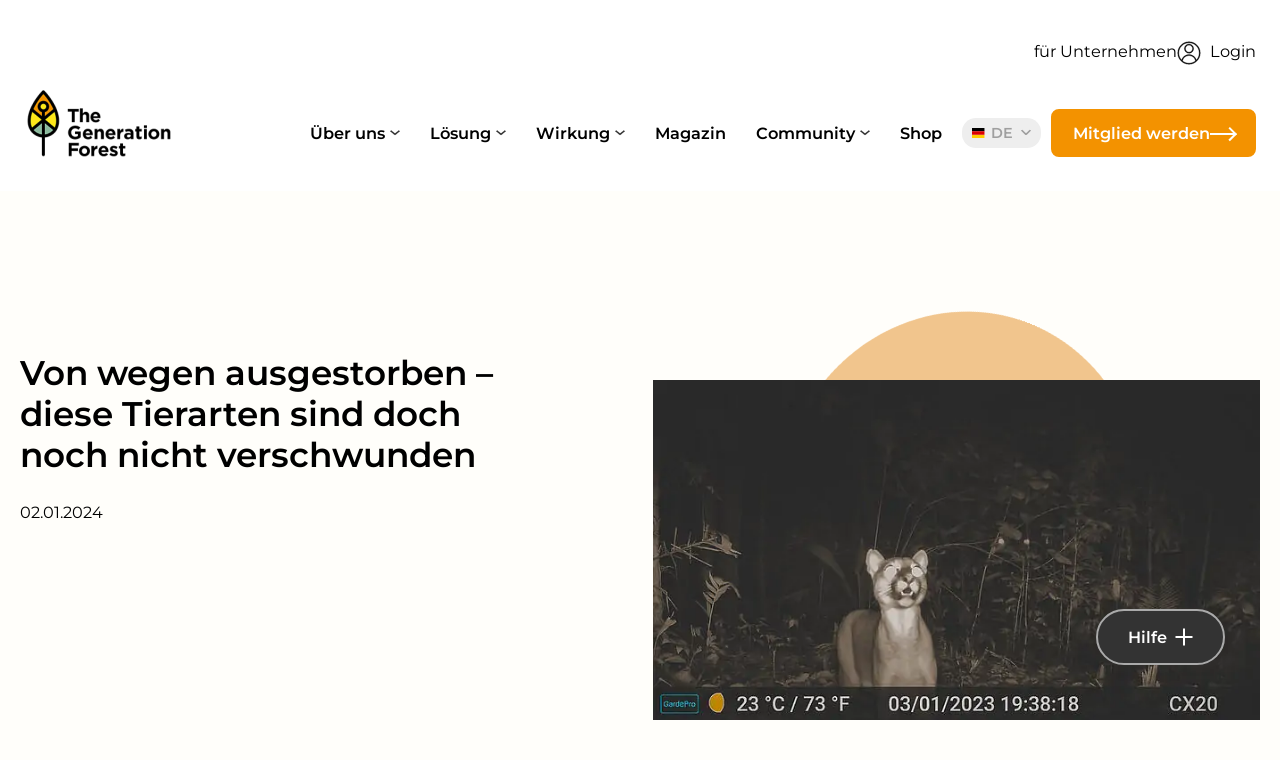

--- FILE ---
content_type: text/html; charset=utf-8
request_url: https://thegenerationforest.com/magazin-artikel/von-wegen-ausgestorben-diese-tierarten-sind-doch-noch-nicht-verschwunden
body_size: 17277
content:
<!DOCTYPE html> <html lang="de" prefix="og: https://ogp.me/ns#"> <head> <meta charset="utf-8"> <!-- This website is powered by TYPO3 - inspiring people to share! TYPO3 is a free open source Content Management Framework initially created by Kasper Skaarhoj and licensed under GNU/GPL. TYPO3 is copyright 1998-2026 of Kasper Skaarhoj. Extensions are copyright of their respective owners. Information and contribution at https://typo3.org/ --> <title>Von wegen ausgestorben – diese Tierarten sind doch noch nicht verschwunden | The Generation Forest</title> <meta name="generator" content="TYPO3 CMS">
<meta name="description" content="Die Rote Liste bedrohter Tier- und Pflanzenarten&amp;nbsp;der Weltnaturschutzunion (IUCN) hat mehr als 150.000 Spezies erfasst, von denen über 42.000 als bedroht eingestuft werden. Das ist allerdings nur ein kleiner Teil.&amp;nbsp;Schätzungen zufolge gibt es rund acht Millionen Tierarten, von denen weltweit etwa eine Million vom Aussterben bedroht sind. Und leider sterben auch immer wieder Tiere aus – die Ursache sind häufig wir Menschen.
Allein in Europa sind laut IUCN seit 2015 36 Arten ausgestorben, darunter zum Beispiel Fische oder Schneckenarten. Die Erwärmung der globalen Temperatur oder der Ozeane, der Wegfall von geschützten Lebensräumen, Umweltverschmutzung oder die gezielte Jagd – Tiere und Pflanzen leiden weltweit unter der Ausbreitung der Menschen. Wo sich Menschen niederlassen, leidet die Biodiversität.&amp;nbsp;
Doch hin und wieder gibt es auch gute Nachrichten, wenn Tierarten entdeckt werden, die längst als ausgestorben galten. Die Wissenschaft bezeichnet das Phänomen als „Lazarus-Effekt“ – nach dem Mythos der biblischen Figur Lazarus, die von den Toten auferstanden sein soll. Diese Tierarten sind häufig so selten, leben in schwer zugänglichen Gebieten oder sind so scheu, dass kein Mensch sie über Jahrzehnte zu Gesicht bekam. Dann tauchen sie auf einmal doch wieder auf, so wie erst jüngst der südafrikanische Goldmull. &amp;nbsp;">
<meta name="viewport" content="width=device-width, initial-scale=1.0, maximum-scale=1.0, user-scalable=no">
<meta property="og:title" content="Von wegen ausgestorben | MAGAZIN | TGF">
<meta property="og:image" content="https://thegenerationforest.com/fileadmin/_processed_/d/9/csm_DSCF0011__2__-_Puma__Projektgebiet_Colon__e694a7c8e7.jpg">
<meta property="og:image:width" content="1200">
<meta property="og:image:height" content="675">
<meta property="og:description" content="Die Rote Liste bedrohter Tier- und Pflanzenarten&amp;nbsp;der Weltnaturschutzunion (IUCN) hat mehr als 150.000 Spezies erfasst, von denen über&amp;hellip;">
<meta property="og:type" content="article">
<meta property="og:url" content="https://thegenerationforest.com/magazin-artikel/von-wegen-ausgestorben-diese-tierarten-sind-doch-noch-nicht-verschwunden">
<meta name="twitter:title" content="Von wegen ausgestorben – diese Tierarten sind doch noch nicht verschwunden">
<meta name="twitter:image" content="https://thegenerationforest.com/fileadmin/_processed_/d/9/csm_DSCF0011__2__-_Puma__Projektgebiet_Colon__e694a7c8e7.jpg">
<meta name="twitter:description" content="Die Rote Liste bedrohter Tier- und Pflanzenarten&amp;nbsp;der Weltnaturschutzunion (IUCN) hat mehr als 150.000 Spezies erfasst, von denen über 42.000 als bedroht eingestuft werden. Das ist allerdings nur ein kleiner Teil.&amp;nbsp;Schätzungen zufolge gibt es rund acht Millionen&amp;hellip;">
<meta name="twitter:card" content="summary">
<meta name="theme-color" content="#ffffff">  <link rel="stylesheet" href="/typo3temp/assets/compressed/merged-fd0969f6b047b18aea526039be81538f-min.css?1768969924" media="all">
           <script src="https://cloud.ccm19.de/app.js?apiKey=dda64a6c52e292f7b1bf1bcd5b415a80977121bc076b584b&amp;domain=64c38454a83fe4027208d693" referrerpolicy="origin"></script><!-- Google Tag Manager -->
<script>(function(w,d,s,l,i){w[l]=w[l]||[];w[l].push({'gtm.start':
  new Date().getTime(),event:'gtm.js'});var f=d.getElementsByTagName(s)[0],
  j=d.createElement(s),dl=l!='dataLayer'?'&l='+l:'';j.async=true;j.src=
  'https://www.googletagmanager.com/gtm.js?id='+i+dl;f.parentNode.insertBefore(j,f);
})(window,document,'script','dataLayer','GTM-T2MR4GK');</script>
<!-- End Google Tag Manager -->      <link rel="apple-touch-icon" href="/_assets/471b86324c0de56edcb8016e1b0a0ff0/Icons/favicon/apple-icon-180x180.png" sizes="180x180">
      <link rel="icon" type="image/png" href="/_assets/471b86324c0de56edcb8016e1b0a0ff0/Icons/favicon/favicon-32x32.png" sizes="32x32">
      <link rel="icon" type="image/png" href="/_assets/471b86324c0de56edcb8016e1b0a0ff0/Icons/favicon/favicon-16x16.png" sizes="16x16">
      <link rel="manifest" href="/_assets/471b86324c0de56edcb8016e1b0a0ff0/Icons/favicon/manifest.json" crossorigin="use-credentials">
      <meta name="p:domain_verify" content=""/>
      <meta name="facebook-domain-verification" content="rnkl03yvmtkeko6qurs94zz553no3n" />
      <link rel="modulepreload" href="/_assets/471b86324c0de56edcb8016e1b0a0ff0/Generated/js/functions.min.js">
      <link rel="modulepreload" href="/_assets/471b86324c0de56edcb8016e1b0a0ff0/Generated/js/sliders.min.js"><script type="text/javascript">var PAGE_UID=39, JS_ASSET_DIR="/_assets/471b86324c0de56edcb8016e1b0a0ff0";</script>
<link rel="canonical" href="https://thegenerationforest.com/magazin-artikel/von-wegen-ausgestorben-diese-tierarten-sind-doch-noch-nicht-verschwunden"/>
 </head> <body id="pid-39"> <noscript><iframe src="https://www.googletagmanager.com/ns.html?id=GTM-T2MR4GK" height="0" width="0" style="display:none;visibility:hidden"></iframe></noscript> <div id="topHeader" class="header bg-clr-white"> <div class="top-menu"> <ul> <li><a href="https://unternehmen.thegenerationforest.com/">für Unternehmen</a></li> <li> <a href="/login"><span class="nav-icon nav-icon--login"><svg class="icon-svg" viewBox="0 0 24 24" xmlns="http://www.w3.org/2000/svg" width="24" height="24" role="img"> <use xlink:href="/_assets/471b86324c0de56edcb8016e1b0a0ff0/Icons/icon-sprite.svg#login"></use> </svg></span> Login </a> </li> </ul> </div> </div> <header> <div class="container-fluid p-0"> <div class="header-wrapper header-wrapper--no-search-bar js-click-menu "> <div class="signup-mobile"> <a href="/investments" class="btn"> Mitglied werden <span class="arrow"></span> </a> </div> <div class="header bg-clr-white"> <div class="menu-wrapper"> <div class="logo"> <a href="/"> <img alt="The Generation Forest logo" src="/_assets/471b86324c0de56edcb8016e1b0a0ff0/img/_icn/TheGenerationForest_Logo_WBM_Farbig_Schwarz.png" width="300" height="144"/> </a> </div> <nav class="main-menu"> <ul> <li class="has-child"> <span class="semibold txt-clr-black"> Über uns <span class="nav-icon nav-icon--arrow"><img alt="Arrow down" src="/_assets/471b86324c0de56edcb8016e1b0a0ff0/img/_icn/arrow-down.svg" width="17" height="11" loading="lazy"/></span> </span> <div class="submenu bg-clr-white"> <div class="submenu-items"> <ul class="js-submenu-items"> <li> <a data-text="Mission und Vision" href="/ueber-uns/mission-und-vision"> Mission und Vision </a> </li> <li> <a data-text="Transparenz" href="/ueber-uns/transparenz"> Transparenz </a> </li> <li> <a data-text="Mediathek" href="/ueber-uns/mediathek"> Mediathek </a> </li> <li> <a data-text="Newsletter" href="/ueber-uns/newsletter"> Newsletter </a> </li> <li> <a data-text="FAQ" href="/ueber-uns/faq"> FAQ </a> </li> <li> <a data-text="Satzung" target="_blank" href="https://thegenerationforest.com/fileadmin/Satzung_2025/Satzung_2025/TGF_125_SAT_Satzung_Deutsch_07_2025.pdf"> Satzung </a> </li> </ul> </div> </div> </li> <li class="has-child"> <span class="semibold txt-clr-black"> Lösung <span class="nav-icon nav-icon--arrow"><img alt="Arrow down" src="/_assets/471b86324c0de56edcb8016e1b0a0ff0/img/_icn/arrow-down.svg" width="17" height="11" loading="lazy"/></span> </span> <div class="submenu bg-clr-white"> <div class="submenu-items"> <ul class="js-submenu-items"> <li> <a data-text="Generationenwald" href="/solution/generationenwald"> Generationenwald </a> </li> <li> <a data-text="Green Finance" href="/solution/green-finance"> Green Finance </a> </li> <li> <a data-text="Tigerenten-Wald" href="/tigerenten-wald"> Tigerenten-Wald </a> </li> </ul> </div> </div> </li> <li class="has-child"> <span class="semibold txt-clr-black"> Wirkung <span class="nav-icon nav-icon--arrow"><img alt="Arrow down" src="/_assets/471b86324c0de56edcb8016e1b0a0ff0/img/_icn/arrow-down.svg" width="17" height="11" loading="lazy"/></span> </span> <div class="submenu bg-clr-white"> <div class="submenu-items"> <ul class="js-submenu-items"> <li> <a data-text="Biodiversität" href="/impact/biodiversitaet"> Biodiversität </a> </li> <li> <a data-text="Klimaschutz" href="/impact/klimaschutz"> Klimaschutz </a> </li> <li> <a data-text="Social Impact" href="/impact/social-impact"> Social Impact </a> </li> </ul> </div> </div> </li> <li class=""> <a class="semibold txt-clr-black" href="/magazin"> Magazin </a> </li> <li class="has-child"> <span class="semibold txt-clr-black"> Community <span class="nav-icon nav-icon--arrow"><img alt="Arrow down" src="/_assets/471b86324c0de56edcb8016e1b0a0ff0/img/_icn/arrow-down.svg" width="17" height="11" loading="lazy"/></span> </span> <div class="submenu bg-clr-white"> <div class="submenu-items"> <ul class="js-submenu-items"> <li> <a data-text="Unsere Community" href="/community"> Unsere Community </a> </li> <li> <a data-text="Unser Team" href="/unser-team"> Unser Team </a> </li> <li> <a data-text="Partner" href="/unsere-community/partner"> Partner </a> </li> <li> <a data-text="Anteile aufstocken" href="/anteile-aufstocken"> Anteile aufstocken </a> </li> <li> <a data-text="Anteile schenken" href="/anteile-schenken"> Anteile schenken </a> </li> <li> <a data-text="Broschüre bestellen" href="/broschuere-bestellen"> Broschüre bestellen </a> </li> </ul> </div> </div> </li> <li class=""> <a class="semibold txt-clr-black" target="_blank" href="https://www.goodbuy.eu/collections/the-generation-forest"> Shop </a> </li> </ul> </nav> <div class="menu-country bg-clr-light-grey-lang"> <a href="#" class="current-lang semibold txt-clr-dark-grey-lang"><img alt="" src="/_assets/471b86324c0de56edcb8016e1b0a0ff0/Icons/flags/de.svg" class="flags"/> DE&nbsp; </a> <ul> </ul> </div> <div class="hamburger-menu js-mobile-menu"> <span></span> <span></span> <span></span> </div> <div class="signup"> <a href="/investments" class="btn semibold"> Mitglied werden <span class="arrow"></span> </a> </div> <nav class="main-menu__mobile"> <div class="pb-3"> <ul> <li class="has-child"> <a class="semibold txt-clr-black"> Über uns <span class="nav-icon nav-icon--plus"><span></span><span></span></span> </a> <div class="submenu-items"> <ul> <li> <a class="semibold heading-3 txt-clr-black" href="/ueber-uns/mission-und-vision"> Mission und Vision </a> </li> <li> <a class="semibold heading-3 txt-clr-black" href="/ueber-uns/transparenz"> Transparenz </a> </li> <li> <a class="semibold heading-3 txt-clr-black" href="/ueber-uns/mediathek"> Mediathek </a> </li> <li> <a class="semibold heading-3 txt-clr-black" href="/ueber-uns/newsletter"> Newsletter </a> </li> <li> <a class="semibold heading-3 txt-clr-black" href="/ueber-uns/faq"> FAQ </a> </li> <li> <a class="semibold heading-3 txt-clr-black" target="_blank" href="https://thegenerationforest.com/fileadmin/Satzung_2025/Satzung_2025/TGF_125_SAT_Satzung_Deutsch_07_2025.pdf"> Satzung </a> </li> </ul> </div> </li> <li class="has-child"> <a class="semibold txt-clr-black"> Lösung <span class="nav-icon nav-icon--plus"><span></span><span></span></span> </a> <div class="submenu-items"> <ul> <li> <a class="semibold heading-3 txt-clr-black" href="/solution/generationenwald"> Generationenwald </a> </li> <li> <a class="semibold heading-3 txt-clr-black" href="/solution/green-finance"> Green Finance </a> </li> <li> <a class="semibold heading-3 txt-clr-black" href="/tigerenten-wald"> Tigerenten-Wald </a> </li> </ul> </div> </li> <li class="has-child"> <a class="semibold txt-clr-black"> Wirkung <span class="nav-icon nav-icon--plus"><span></span><span></span></span> </a> <div class="submenu-items"> <ul> <li> <a class="semibold heading-3 txt-clr-black" href="/impact/biodiversitaet"> Biodiversität </a> </li> <li> <a class="semibold heading-3 txt-clr-black" href="/impact/klimaschutz"> Klimaschutz </a> </li> <li> <a class="semibold heading-3 txt-clr-black" href="/impact/social-impact"> Social Impact </a> </li> </ul> </div> </li> <li class=""> <a class="semibold txt-clr-black" href="/magazin"> Magazin </a> </li> <li class="has-child"> <a class="semibold txt-clr-black"> Community <span class="nav-icon nav-icon--plus"><span></span><span></span></span> </a> <div class="submenu-items"> <ul> <li> <a class="semibold heading-3 txt-clr-black" href="/community"> Unsere Community </a> </li> <li> <a class="semibold heading-3 txt-clr-black" href="/unser-team"> Unser Team </a> </li> <li> <a class="semibold heading-3 txt-clr-black" href="/unsere-community/partner"> Partner </a> </li> <li> <a class="semibold heading-3 txt-clr-black" href="/anteile-aufstocken"> Anteile aufstocken </a> </li> <li> <a class="semibold heading-3 txt-clr-black" href="/anteile-schenken"> Anteile schenken </a> </li> <li> <a class="semibold heading-3 txt-clr-black" href="/broschuere-bestellen"> Broschüre bestellen </a> </li> </ul> </div> </li> <li class=""> <a class="semibold txt-clr-black" href="https://www.goodbuy.eu/collections/the-generation-forest"> Shop </a> </li> <li> <a class="semibold txt-clr-black" href="/login"> Login </a> </li> </ul> </div> <div class="bottom"> <ul class="social"> <li> <a href="https://www.facebook.com/thegenerationforest/" target="_blank" rel="noreferrer"> <img alt="Facebook" loading="lazy" src="/_assets/471b86324c0de56edcb8016e1b0a0ff0/img/_icn/Facebook-header.svg" width="40" height="41"/> </a> </li> <li> <a href="https://www.instagram.com/thegenerationforest/" target="_blank" rel="noreferrer"> <img alt="Instagram" loading="lazy" src="/_assets/471b86324c0de56edcb8016e1b0a0ff0/img/_icn/Instagram-header.svg" width="41" height="41"/> </a> </li> <li> <a href="https://www.youtube.com/channel/UCO5PsQL_gj2YgPhtqh5xz7g" target="_blank" rel="noreferrer"> <img alt="YouTube" loading="lazy" src="/_assets/471b86324c0de56edcb8016e1b0a0ff0/img/_icn/Youtube-header.svg" width="41" height="41"/> </a> </li> </ul> </div> </nav> </div> </div> </div> </div> </header> <div id="c869" class="frame frame-default frame-type-dmtmpl_helpbox frame-layout-0"> <div class="help-btn"> <span>Hilfe</span> </div> <div class="help-overlay"> <div class="help-overlay-inner-wrap"> <div class="help-overlay__content"> <div class="content-article" data-category="question" style="display: block;"> <h6 class="text-uppercase">FAQ</h6> <div class="accordion accordion--help" data-multiple="false"> <div class="accordion__content"> <div class="accordion-item"> <div class="accordion-item__header js-accordion-items"> <p class="semibold">Was genau macht The Generation Forest?</p> <div class="accordion-item__header__icon js-help-accordion-icon"></div> </div> <div class="accordion-item__content"> <div class="accordion-item__content__inner"> <p>Unsere Genossenschaft kauft degradierte Agrarflächen in Panama und forstet sie nach dem Prinzip der Generationenwälder auf. Dies sind am natürlichen Regenwald orientierte Ökosysteme (Mischwälder) mit mehreren Stockwerken, die nicht nur riesige Mengen an CO₂ kompensieren, sondern gleichzeitig Böden regenerieren, Trinkwasser speichern und Lebensraum für eine Vielzahl von Tieren schaffen. Im Laufe der Zeit wird der Bestand immer wieder ausgedünnt und das Holz gewinnbringend verkauft. Auf diese Weise generieren wir eine grüne Rendite für unsere Mitglieder, während die Lücken als Pflanzort für die nächste Generation von Bäumen dienen.</p> </div> </div> </div> <div class="accordion-item"> <div class="accordion-item__header js-accordion-items"> <p class="semibold">Wie werde ich Mitglied bei The Generation Forest eG?</p> <div class="accordion-item__header__icon js-help-accordion-icon"></div> </div> <div class="accordion-item__content"> <div class="accordion-item__content__inner"> <ol> <li>Onlineformular ausfüllen&nbsp;<br> Im ersten Schritt füllst du ganz einfach unser Onlineformular aus.&nbsp; &nbsp;&nbsp;</li> <li>Verifizierung<br> Sobald dein Beitrittswunsch in unserem System eingegangen ist, durchläufst du eine Verifizierung. Das bedeutet: Du prüfst deine Daten und unterschreibst das digitale Dokument. Aus genossenschaftsrechtlichen Gründen benötigen wir immer die Originalunterschrift des Mitglieds.</li> <li>Offizielle Aufnahme als investierendes Mitglied&nbsp;<br> Sobald das Beitrittsformular mit deiner Originalunterschrift bei uns angekommen ist, schicken wir dir eine E-Mail. Bei der nächsten Vorstandssitzung, die alle zwei Wochen stattfindet, wirst du dann offiziell als investierendes Mitglied in unsere Genossenschaft aufgenommen.</li> <li>Bestätigungsmail und Willkommenspaket<br> Nach der erfolgreichen Aufnahme als investierendes Mitglied erhältst du eine Bestätigungsmail mit allen Details zur Zahlungsabwicklung sowie ein Willkommenspaket mit deinem Anteilsschein und der gegengezeichneten Beitrittserklärung per Post.</li> </ol><p>Wir freuen uns, dich als Mitglied bei The Generation Forest begrüßen zu dürfen!</p> </div> </div> </div> <div class="accordion-item"> <div class="accordion-item__header js-accordion-items"> <p class="semibold">Ist der Kauf eines Genossenschaftsanteils eine Kapitalanlage?</p> <div class="accordion-item__header__icon js-help-accordion-icon"></div> </div> <div class="accordion-item__content"> <div class="accordion-item__content__inner"> <ul> <li>Beim generationsübergreifenden Investment steht die Wirkung und nicht die Gewinnmaximierung im Vordergrund.</li> <li>Slow Finance: Nachhaltige Kapitalanlage ohne eingeschränkte Projektlaufzeit</li> <li>Bei uns handelt es sich um ein langfristiges Engagement, das aber früh Wirkung zeigt.</li> <li>Durch die Aufforstung des Regenwaldes und die damit verbundenen positiven Effekte für Klima und Artenvielfalt. Mit jedem Tag, an dem unsere Wälder gedeihen, leisten sie einen effektiven Beitrag für das ökologische Gleichgewicht unseres Planeten, während der ökonomische Wert eines Genossenschaftsanteils kontinuierlich wächst.</li> <li>Genossenschaftsprinzip: Mögliche Risiken werden durch die Verteilung auf alle Mitglieder minimiert und die Stärke der Gemeinschaft wird genutzt, um bereits mit einem kleinen Betrag eine große Wirkung zu erzielen – nicht erst ab dem Zeitpunkt, ab dem die Bäume CO₂ speichern, sondern schon vorher, da allen Mitgliedern der gesamte Waldbestand gehört.</li> <li>Forstkompetenz unseres Partnerunternehmens durch gute Qualifikation und langjährige Erfahrung.</li> </ul> </div> </div> </div> </div> </div> <a href="/ueber-uns/faq" class="btn"> Zu den FAQs<span class="arrow"></span> </a> </div> <div class="content-article" data-category="phone" style="display: none;"> <h6>Ruf uns an:</h6> <p>Bei Fragen oder Problemen kannst du dich unter folgender Telefonnummer zu den angegebenen Geschäftszeiten bei uns melden. Wir helfen dir gerne weiter!</p> <p><strong>+49(0) 40 2286 4127</strong></p> <p>Mo. - Fr. 9:00 - 18:00 Uhr</p> </div> <div class="content-article" data-category="newsletter" style="display: none;"> <h6>Newsletter</h6> <div id="rowDescription869" class="text-box" data-form-pending="Fast fertig... Wir müssen Deine E-Mail Adresse bestätigen. Um den Anmeldevorgang abzuschließen, klick bitte auf den Link in der E-Mail, die wir Dir gerade geschickt haben. " data-form-subscribed="Vielen Dank! Du hast den Newsletter erfolgreich abonniert."> </div> <div> <form class="powermail_form invokeMailchimpSubscriptionPage_form validate" action="https://thegenerationforest.com/newsletter?type=1344" method="post" name="tx_dm_tmpl" novalidate> <input type="hidden" name="tx_dm_tmpl[mc][basetags]" value="leadtype_interested, lang_de"> <input type="hidden" name="tx_dm_tmpl[mc][additionaltags]" value=""> <div class="row"> <div class="col-12 col-md-6"> <input type="text" value="" name="tx_dm_tmpl[mc][firstname]" class="form-control" id="mce-firstname_869" placeholder="Vorname*" required> </div> <div class="col-12 col-md-6"> <input type="text" value="" name="tx_dm_tmpl[mc][lastname]" class="form-control" id="mce-lastname_869" placeholder="Nachname*" required> </div> <div class="col-12"> <input type="email" value="" name="tx_dm_tmpl[mc][email]" class="form-control required email" id="mce-email_869" placeholder="E-Mail-Adresse*" required> </div> <div class="col-12"> <div class="form-group checkbox-form-group"> <input type="checkbox" id="mce-gdpr_869" name="tx_dm_tmpl[mc][gdpr]" value="1" class="form-control av-checkbox" required> <label for="mce-gdpr_869" class="checkbox-label"> <p>Ich willige in die Verarbeitung meiner Daten für den Newsletter ein. Weitere Angaben findest du in der <a href="/datenschutz" target="_blank">Datenschutzerklärung</a>.*</p> </label> </div> </div> <div class="col-12"> <span class="txt-clr-red errorMsg" id="errorMsg869" data-error="errorMsg869"> Alle rot markierten Felder sind Pflichtfelder und müssen ausgefüllt werden. </span> </div> </div> <button type="submit" class="btn">Newsletter abonnieren<span class="arrow"></span> </button> </form> </div> </div> </div> <div class="help-overlay__nav"> <div class="categories"> <div class="categories__item categories__item--questionmark " data-category="question"></div> <div class="categories__item categories__item--phone " data-category="phone"></div> <div class="categories__item categories__item--newsletter " data-category="newsletter"></div> </div> <div class="close"></div> </div> </div> </div> </div> <div class="main-content"> <div id="c30" class="frame frame-default frame-type-news_newsdetail frame-layout-0"> <div class="news news-single"> <div class="article" itemscope="itemscope" itemtype="http://schema.org/Article"> 

 <section class="py-sm-3 py-xl-7"> <div class="container-xxl"> <div class="image-hero" data-aos="fade-up"> <div class="row"> <div class="col-12 col-md-5 order-2 order-md-1"> <h1 itemprop="headline">Von wegen ausgestorben – diese Tierarten sind doch noch nicht verschwunden</h1> <div class="image-hero__txt"> <p> <time itemprop="datePublished" datetime="2024-01-02"> 02.01.2024 </time> </p> </div> </div> <div class="col-12 col-md-6 offset-md-1 order-1 order-md-2 mb-3 py-4"> <div class="image-hero__img"> <div class="blob bg-clr-apricot"></div> <div class="news-img-wrap"> <div class="outer"> <div class="mediaelement mediaelement-image"> <picture> <a href="/fileadmin/_processed_/d/9/csm_DSCF0011__2__-_Puma__Projektgebiet_Colon__d179a8a7e3.jpg" title="" class="fancyImg" rel="Pressebilder"> <img itemprop="image" data-src="/fileadmin/_processed_/d/9/csm_DSCF0011__2__-_Puma__Projektgebiet_Colon__e767a96a43.jpg" class=" loading-lazy" width="680" height="383" loading="lazy" alt=""/> </a> </picture> </div> </div> </div> </div> </div> </div> </div> </div> </section> <section> <div class="container-small"> <div class="article-topics"> <div class="article-topics__container"> <div class="article-topics__head"> <img src="/_assets/471b86324c0de56edcb8016e1b0a0ff0/img/_icn/book-open.svg" width="32" height="32" loading="lazy" alt=""/> <h5 class="semibold"> </h5> </div> <div class="article-topics__links js-anchor-buttons"> <a href="#c3169" target="_top" class="btn btn--anchor"><span class="arrow"></span>Südafrikanischer Goldmull</a><a href="#c3170" target="_top" class="btn btn--anchor"><span class="arrow"></span>Langschnabeligel</a><a href="#c3171" target="_top" class="btn btn--anchor"><span class="arrow"></span>Quastenflosser</a><a href="#c3172" target="_top" class="btn btn--anchor"><span class="arrow"></span>Bayerische Kurzohrmaus</a><a href="#c3175" target="_top" class="btn btn--anchor"><span class="arrow"></span>Ilex von Pernambuco</a><a href="#c3173" target="_top" class="btn btn--anchor"><span class="arrow"></span>Fazit</a><a href="#c3174" target="_top" class="btn btn--anchor"><span class="arrow"></span>Quellen </a> </div> </div> </div> </div> </section> <section> <div class="container-small" itemprop="articleBody"> <div class="row"> <div class="col-12 mb-5"> <p>Die <a href="https://www.iucnredlist.org/" target="_blank" rel="noreferrer">Rote Liste bedrohter Tier- und Pflanzenarten</a>&nbsp;der Weltnaturschutzunion (IUCN) hat mehr als 150.000 Spezies erfasst, von denen über 42.000 als bedroht eingestuft werden. Das ist allerdings nur ein kleiner Teil.&nbsp;<a href="https://www.europarl.europa.eu/news/de/headlines/society/20200519STO79424/bedrohte-arten-in-europa-zahlen-und-fakten-infografik" target="_blank" rel="noreferrer">Schätzungen zufolge</a> gibt es rund acht Millionen Tierarten, von denen weltweit etwa eine Million vom Aussterben bedroht sind. Und leider sterben auch immer wieder Tiere aus – die Ursache sind häufig wir Menschen.</p> <p>Allein in Europa sind laut IUCN seit 2015 36 Arten ausgestorben, darunter zum Beispiel Fische oder Schneckenarten. Die Erwärmung der globalen Temperatur oder der Ozeane, der Wegfall von geschützten Lebensräumen, Umweltverschmutzung oder die gezielte Jagd – Tiere und Pflanzen leiden weltweit unter der Ausbreitung der Menschen. Wo sich Menschen niederlassen, leidet die Biodiversität.&nbsp;</p> <p>Doch hin und wieder gibt es auch gute Nachrichten, wenn Tierarten entdeckt werden, die längst als ausgestorben galten. Die Wissenschaft bezeichnet das Phänomen als „Lazarus-Effekt“ – nach dem Mythos der biblischen Figur Lazarus, die von den Toten auferstanden sein soll. Diese Tierarten sind häufig so selten, leben in schwer zugänglichen Gebieten oder sind so scheu, dass kein Mensch sie über Jahrzehnte zu Gesicht bekam. Dann tauchen sie auf einmal doch wieder auf, so wie erst jüngst der südafrikanische Goldmull.<br> &nbsp;</p> </div> </div> </div> </section> <div id="c3169" class="frame frame-default frame-type-dmtmpl_headlinetext frame-layout-0"> <section> <div class="container-small"> <div class="row"> <div class="col-12 mb-5"> <div data-aos="fade-up"> <h2 class=""> Südafrikanischer Goldmull </h2> <p><img alt="Quelle: Nicky Souness, re:wild / Endangered Wildlife Trust" data-alt-override="true" data-htmlarea-file-table="sys_file" data-htmlarea-file-uid="6379" data-title-override="true" src="/fileadmin/_processed_/2/1/csm_Goldmull_c2c81535e7.jpg" style title="Quelle: Nicky Souness, re:wild / Endangered Wildlife Trust" width="592" height="395"></p> <p>Dieses kleine, Maulwurfsähnliche Nagetier lebt in der Erde – oder vielmehr im Sand. Darin gleitet es mit seinem öligen Fell ungesehen umher. Mehr als 80 Jahre bekam kein Mensch mehr einen Goldmull (Cryptochloris wintoni) zu Gesicht, auf der Roten Liste galt er als ausgestorben. Bis ein Team aus Forschenden mithilfe eines Spürhundes <a href="https://www.spiegel.de/wissenschaft/natur/de-wintons-goldmull-spuerhund-erschnuppert-fuer-ausgestorben-gehaltene-tierart-a-a11d05ca-c930-4a2f-bc6e-cd99e3bace7c" target="_blank" rel="noreferrer">ein Exemplar aufspüren konnte</a>. Seitdem steht fest: Einige, wenn auch sehr wenige, Exemplare leben tatsächlich noch.&nbsp;</p> </div> </div> </div> </div> </section> </div> <div id="c3170" class="frame frame-default frame-type-dmtmpl_headlinetext frame-layout-0"> <section> <div class="container-small"> <div class="row"> <div class="col-12 mb-5"> <div data-aos="fade-up"> <h2 class=""> Langschnabeligel </h2> <p><img alt="Quelle: Expedition Cyclops" data-alt-override="true" data-htmlarea-file-table="sys_file" data-htmlarea-file-uid="6386" data-title-override="true" src="/fileadmin/_processed_/9/1/csm_Langschnabeligel2_e98f420a00.png" style title="Quelle: Expedition Cyclops" width="592" height="417"></p> <p>Ebenfalls erst vor wenigen Wochen wurde der Langschnabeligel wiederentdeckt. Forschende hegten viele Jahre Hoffnung, dass der eierlegende Igel nicht – wie offiziell erklärt – ausgestorben ist. Doch seit 1961 hatte das Tier niemand mehr gesehen. Und tatsächlich lebt Zaglossus attenboroughi – benannt nach dem legendären Naturfilmer David Attenborough – noch. Im Cyclops-Gebirge in Neuguinea tappte den Forschenden ein Exemplar in die Fotofalle – <a href="https://www.derstandard.at/story/3000000194710/doch-nicht-ausgestorben-langschnabeligel-tappte-in-kamerafalle" target="_blank" rel="noreferrer">eine Sensationsaufnahme</a>.</p> </div> </div> </div> </div> </section> </div> <div id="c3171" class="frame frame-default frame-type-dmtmpl_headlinetext frame-layout-0"> <section> <div class="container-small"> <div class="row"> <div class="col-12 mb-5"> <div data-aos="fade-up"> <h2 class=""> Quastenflosser </h2> <p><img alt="Quelle: Jürgen Schauer, GEOMAR" data-alt-override="true" data-htmlarea-file-table="sys_file" data-htmlarea-file-uid="6383" data-title-override="true" src="/fileadmin/magazin/Quastenflosser.jpg" style title="Quelle: Jürgen Schauer, GEOMAR" width="592" height="402"></p> <p>Das vielleicht bekannteste Tier, das wider Erwarten doch nicht ausgestorben ist, dürfte der Quastenflosser sein. Der Knochenfisch wurde 1938&nbsp;<a href="https://www.meerwasser-lexikon.de/tiere/11738_Latimeria_chalumnae.htm" target="_blank" rel="noreferrer">durch Zufall entdeckt</a>, als ein Fischerboot vor der Küste Südafrikas ein Exemplar des Komoren-Quastenflossers (Latimeria chalumnae) im Netz hatte. Ein zweiter Quastenflosser wurde erst 1952 gefangen. Bis heute sind Funde äußerst selten. Forschende gingen davon aus, dass der Fisch eigentlich schon vor 65 Millionen Jahren mit den Dinosauriern ausgestorben sein musste. Die wenigen gefangenen Exemplare belegen das Gegenteil.</p> </div> </div> </div> </div> </section> </div> <div id="c3172" class="frame frame-default frame-type-dmtmpl_headlinetext frame-layout-0"> <section> <div class="container-small"> <div class="row"> <div class="col-12 mb-5"> <div data-aos="fade-up"> <h2 class=""> Bayerische Kurzohrmaus </h2> <p><img alt="Quelle: Dr. Richard Kraft / dpa" data-alt-override="true" data-htmlarea-file-table="sys_file" data-htmlarea-file-uid="6381" data-title-override="true" src="/fileadmin/_processed_/2/0/csm_Kurzohrmaus_6eda6fff4a.jpg" style title="Quelle: Dr. Richard Kraft / dpa" width="592" height="333"></p> <p>Auch vor unserer Haustür sterben Tiere aus – aktuell bedroht sind beispielsweise die Kegelrobbe, der Baummarder, der Fischotter oder der Feldhamster. Die Bayerische Kurzohrmaus (Microtus bavaricus) galt bereits als ausgestorben, bis sie <a href="https://www.google.com/url?sa=t&amp;rct=j&amp;q=&amp;esrc=s&amp;source=web&amp;cd=&amp;ved=2ahUKEwjYx8Df3O2CAxUGHRAIHTYKADwQFnoECBsQAQ&amp;url=https%3A%2F%2Fwww.merkur.de%2Flokales%2Fgarmisch-partenkirchen%2Fgarmisch-partenkirchen-ort28711%2Fgarmisch-partenkirchen-diese-maus-gilt-als-ausgestorben-behoerde-ruft-bevoelkerung-zur-suche-nach-ihr-auf-12766070.html&amp;usg=AOvVaw1QFWgpN2MbwWHvvA3DZEyQ&amp;opi=89978449" target="_blank" rel="noreferrer">1962 im Süden Bayerns entdeckt wurde</a>.&nbsp;Danach galt sie erneut lange Zeit als verschollen oder gar ausgestorben, bis 2001 ein weiteres Exemplar gefunden werden konnte. Seitdem warten Wissenschaftlerinnen und Wissenschaftler wieder auf einen neuen Fund. In Deutschland wird die Kurzohrmaus deshalb noch immer als „ausgestorben“ eingestuft. Die Hoffnung, dass dies nicht der Fall ist, bleibt.</p> </div> </div> </div> </div> </section> </div> <div id="c3175" class="frame frame-default frame-type-dmtmpl_headlinetext frame-layout-0"> <section> <div class="container-small"> <div class="row"> <div class="col-12 mb-5"> <div data-aos="fade-up"> <h2 class=""> Ilex von Pernambuco </h2> <p><img alt="Quelle: Fred Jordão / re:wild" data-alt-override="true" data-htmlarea-file-table="sys_file" data-htmlarea-file-uid="6380" data-title-override="true" src="/fileadmin/_processed_/6/4/csm_Ilex_0e3ddbbc1a.jpg" style title="Quelle: Fred Jordão / re:wild" width="592" height="395"></p> <p>Anders als in der Überschrift des Artikels angekündigt schafft es auch eine Baumart auf unsere Liste. Denn zuletzt hat ein Team von Forschenden in Brasilien eine verschollene Baumart wiederentdeckt – und das ausgerechnet in einer Großstadt. Ilex sapiiformis galt seit knapp 200 Jahren als ausgestorben, dann führten die charakteristischen weißen Blüten des Baumes zum <a href="https://www.google.com/url?sa=t&amp;rct=j&amp;q=&amp;esrc=s&amp;source=web&amp;cd=&amp;ved=2ahUKEwjjqtHN3u2CAxV-FBAIHcNCCE8QFnoECBAQAQ&amp;url=https%3A%2F%2Fwww.tagesschau.de%2Fausland%2Famerika%2Filex-sapiiformis-brasilien-100.html&amp;usg=AOvVaw1angmwBNTUwHjN6qF1os75&amp;opi=89978449" target="_blank" rel="noreferrer">erstaunlichen Fund</a>: Gleich vier Exemplare standen unbehelligt am Ufer eines Flusses in der Stadt Igarassu in der Nähe der Metropole Recife.</p> </div> </div> </div> </div> </section> </div> <div id="c3173" class="frame frame-default frame-type-dmtmpl_headlinetext frame-layout-0"> <section> <div class="container-small"> <div class="row"> <div class="col-12 mb-5"> <div data-aos="fade-up"> <h2 class=""> Fazit </h2> <p>Funde wie diese gelten in der Wissenschaft als Sensation. Denn Entdeckungen von als ausgestorbenen angenommenen Spezies passieren äußert selten. Solche guten Nachrichten sollen nicht darüber hinwegtäuschen, dass das Gegenteil die Regel ist: Die Wissenschaft spricht aktuell von <a href="https://nabu-bochum.de/2020/03/03/jeden-tag-verschwinden-150-arten/#:~:text=" target="_blank" rel="noreferrer">150 Arten, die täglich aussterben</a>.&nbsp;</p> <p>Vor allem der Verlust von Lebensraum setzt vielen Spezies zu. Es ist daher alternativlos, dass wir – wenn wir das Aussterben zahlreicher Tier- und Pflanzenarten verhindern wollen – neue Lebensräume schaffen. In den Generationenwäldern von The Generation Forest finden seltene und bedrohte Tierarten ein dauerhaftes und geschütztes Zuhause. Im Jahr 2022 haben wir insgesamt <a href="https://thegenerationforest.com/impact-report-2022" target="_blank">49 Spezies</a>&nbsp;– darunter zum Beispiel Pumas oder Tukane – mit abnehmendem Bestand auf unseren Flächen identifizieren können. Solche Habitate erhöhen unmittelbar die Biodiversität in der Umgebung und können zumindest anteilig ausgleichen, was andernorts verloren geht.&nbsp;</p> <a href="https://thegenerationforest.com" class="btn btn--text"> Jetzt Wälder schaffen </a> </div> </div> </div> </div> </section> </div> <div id="c3174" class="frame frame-default frame-type-dmtmpl_headlinetext frame-layout-0"> <section> <div class="container-small"> <div class="row"> <div class="col-12 mb-5"> <div data-aos="fade-up"> <h2 class=""> Quelle </h2> <p><a href="https://www.iucnredlist.org" target="_blank" rel="noreferrer">https://www.iucnredlist.org</a></p> </div> </div> </div> </div> </section> </div> <section class="py-5"> <div class="container-xxl"> <div class="row"> <div class="col-12 text-center"> <a class="btn btn--secondary" href="/magazin"> <span class="arrow arrow--back"></span> Zurück </a> </div> </div> </div> </section> <div class="news"> <!--TYPO3SEARCH_end--> <section class="py-5 p-sm-5 overflow-hidden "> <div class="container-xxl"> <div class="overflow-slider__head"> <div class="col-8 mb-4"> <h2 class="semibold">ARTIKEL</h2> </div> <h2 class="semibold">Das könnte dich auch interessieren</h2> </div> <div class=" overflow-slider" data-aos="fade-up"> <div class="overflow-slider__left"></div> <div class="splide overflow-slider__slider current-topics__slider"> <div class="splide__track"> <ul class="splide__list"> <li class="splide__slide" itemscope="itemscope" itemtype="https://schema.org/Article"> <div class="splide__slide__img"> <img class="current-topics__img" src="/fileadmin/_processed_/1/a/csm_the-generation-forest_green-finance-sparen-vs.-investieren__Wald_2029c0ae1f.jpg" width="848" height="496" alt=""/> </div> <div class="splide__slide__txt"> <p class="txt-clr-forest-green semibold text-uppercase txt-small"> <br>Nachhaltigkeit / Januar </p> <h5 class="semibold"> <span itemprop="headline">Deutschland hat Emissionsziel für 2025 erreicht, aber … </span> </h5> <p itemprop="description"> Deutschland erreicht das Klimaziel für 2025 – doch ohne wirksame CO₂-Senken bleibt Netto-Null unerreichbar. Wie Generationenwälder in Panama&hellip; </p> <a class="btn btn--text" title="Deutschland hat Emissionsziel für 2025 erreicht, aber … " href="/magazin-artikel/deutschland-hat-emissionsziel-fuer-2025-erreicht-aber"> Mehr erfahren <span class="arrow"></span> </a> </div> </li> <li class="splide__slide" itemscope="itemscope" itemtype="https://schema.org/Article"> <div class="splide__slide__img"> <img class="current-topics__img" title="Gute Taten 2023" src="/fileadmin/_processed_/a/3/csm_the-generation-forest_Magazin_Kampagnenverlaengerung_header_magazin_0c8c8b1386.jpg" width="848" height="496" alt=""/> </div> <div class="splide__slide__txt"> <p class="txt-clr-forest-green semibold text-uppercase txt-small"> <br>Nachhaltigkeit / Januar </p> <h5 class="semibold"> <span itemprop="headline"> Gute Taten statt guter Vorsätze</span> </h5> <p itemprop="description"> Mit guten Taten ins neue Jahr starten! Schaffe positiven Impact für deine Mitmenschen, die Umwelt und das Klima. </p> <a class="btn btn--text" title=" Gute Taten statt guter Vorsätze" href="/magazin-artikel/gute-taten-statt-guter-vorsaetze"> Mehr erfahren <span class="arrow"></span> </a> </div> </li> <li class="splide__slide" itemscope="itemscope" itemtype="https://schema.org/Article"> <div class="splide__slide__img"> <img class="current-topics__img" src="/fileadmin/_processed_/4/7/csm_the-generation-forest_Mindblowing-Nachhaltigkeit_Serien-Filme-Podcasts_header_magazin_7ff4e62c70.jpg" width="848" height="496" alt=""/> </div> <div class="splide__slide__txt"> <p class="txt-clr-forest-green semibold text-uppercase txt-small"> <br>Nachhaltigkeit / Dezember </p> <h5 class="semibold"> <span itemprop="headline"> Mindblowing Nachhaltigkeit: Serien, Filme & Podcasts, die du unbedingt sehen solltest!</span> </h5> <p itemprop="description"> Lass dich von unserer Auswahl an Serien, Filmen & Podcasts im Bereich Nachhaltigkeit berühren und schaffe deinen eigenen positiven Impact auf die&hellip; </p> <a class="btn btn--text" title=" Mindblowing Nachhaltigkeit: Serien, Filme &amp; Podcasts, die du unbedingt sehen solltest!" href="/magazin-artikel/mindblowing-nachhaltigkeit-serien-filme-podcasts-die-du-unbedingt-sehen-solltest"> Mehr erfahren <span class="arrow"></span> </a> </div> </li> <li class="splide__slide" itemscope="itemscope" itemtype="https://schema.org/Article"> <div class="splide__slide__img"> <img class="current-topics__img" title="17 Nachhaltigkeitsziele" alt="Nachhaltige und klimagerechte Zukunft" src="/fileadmin/_processed_/2/f/csm_the-generation-forest_SDGs-Ziele-der-UN_header_magazin_48d0161177.jpg" width="848" height="496"/> </div> <div class="splide__slide__txt"> <p class="txt-clr-forest-green semibold text-uppercase txt-small"> <br>Nachhaltigkeit / Oktober </p> <h5 class="semibold"> <span itemprop="headline"> SDGs-Gemeinsam die 17 Nachhaltigkeitsziele der UN erreichen</span> </h5> <p itemprop="description"> Nachhaltigkeit ist für uns aus den Medien nicht mehr wegzudenken. Denn Welthunger, Klimakrise, Diversität und die Gleichstellung der Geschlechter&hellip; </p> <a class="btn btn--text" title=" SDGs-Gemeinsam die 17 Nachhaltigkeitsziele der UN erreichen" href="/magazin-artikel/sdgs-gemeinsam-die-17-nachhaltigkeitsziele-der-un-erreichen"> Mehr erfahren <span class="arrow"></span> </a> </div> </li> <li class="splide__slide" itemscope="itemscope" itemtype="https://schema.org/Article"> <div class="splide__slide__img"> <img class="current-topics__img" title="The Generation Forest Zero Waste Teaser Magazin" alt="Ein unverpackter Einkauf in Glasbehältern um Verpackungsmüll zu reduzieren" src="/fileadmin/_processed_/9/4/csm_the-generation-forest-zero-waste-header-magazin_d60b34562d.jpg" width="848" height="496"/> </div> <div class="splide__slide__txt"> <p class="txt-clr-forest-green semibold text-uppercase txt-small"> <br>Nachhaltigkeit / August </p> <h5 class="semibold"> <span itemprop="headline">Wie du mit den 5 Rs von Zero Waste nachhaltig lebst </span> </h5> <p itemprop="description"> Was genau „Zero Waste“ bedeutet und was die 5 Rs – die Regeln der Nachhaltigkeit – damit zu tun haben, verraten wir dir jetzt. </p> <a class="btn btn--text" title="Wie du mit den 5 Rs von Zero Waste nachhaltig lebst " href="/magazin-artikel/wie-du-mit-den-5-rs-von-zero-waste-nachhaltig-lebst"> Mehr erfahren <span class="arrow"></span> </a> </div> </li> <li class="splide__slide" itemscope="itemscope" itemtype="https://schema.org/Article"> <div class="splide__slide__img"> <img class="current-topics__img" title="The Generation Forest G7 Ziele Header" alt="Die G7 Ziele" src="/fileadmin/_processed_/1/5/csm_the-generation-forest-regenwald-artensterben_m2_magazin_2fffd7cf61.jpg" width="848" height="496"/> </div> <div class="splide__slide__txt"> <p class="txt-clr-forest-green semibold text-uppercase txt-small"> <br>Nachhaltigkeit / Juli </p> <h5 class="semibold"> <span itemprop="headline"> Die G7 im Überblick: Mitglieder, Ziele, „nature positive“</span> </h5> <p itemprop="description"> In diesem Artikel schauen wir uns das informelle Forum der G7 mal etwas genauer an. Wer gehört eigentlich dazu und welche Ziele hat Deutschland sich&hellip; </p> <a class="btn btn--text" title=" Die G7 im Überblick: Mitglieder, Ziele, „nature positive“" href="/magazin-artikel/die-g7-im-ueberblick-mitglieder-ziele-nature-positive"> Mehr erfahren <span class="arrow"></span> </a> </div> </li> <li class="splide__slide" itemscope="itemscope" itemtype="https://schema.org/Article"> <div class="splide__slide__img"> <img class="current-topics__img" title="The Generation Forest Nachhaltige Stadtentwicklung Header" alt="Smart Cities als nachhaltige Stadtentwicklung" src="/fileadmin/_processed_/2/5/csm_the-generation-forest-smart-city_header_magazin_56a2c3482d.jpg" width="848" height="496"/> </div> <div class="splide__slide__txt"> <p class="txt-clr-forest-green semibold text-uppercase txt-small"> <br>Nachhaltigkeit / Juni </p> <h5 class="semibold"> <span itemprop="headline">Die digitale Stadt der Zukunft: Was ist eine Smart City? </span> </h5> <p itemprop="description"> Mehr als die Hälfte der Weltbevölkerung lebt mittlerweile in Städten. Prognosen zufolge werden es im Jahr 2030 sogar bis zu 60 % sein. </p> <a class="btn btn--text" title="Die digitale Stadt der Zukunft: Was ist eine Smart City? " href="/magazin-artikel/eine-nachhaltige-stadtentwicklung"> Mehr erfahren <span class="arrow"></span> </a> </div> </li> <li class="splide__slide" itemscope="itemscope" itemtype="https://schema.org/Article"> <div class="splide__slide__img"> <img class="current-topics__img" title="The Generation Forest Homeoffice nachhaltig Header" alt="7 Tipps fürs nachhaltige Homeoffice" src="/fileadmin/_processed_/0/c/csm_the-generation-forest-7tipps_homeoffice-nachhaltig-gestalten_header_magazin_24c277a29d.jpg" width="848" height="496"/> </div> <div class="splide__slide__txt"> <p class="txt-clr-forest-green semibold text-uppercase txt-small"> <br>Nachhaltigkeit / Mai </p> <h5 class="semibold"> <span itemprop="headline">Nachhaltigkeit am Arbeitsplatz </span> </h5> <p itemprop="description"> Seit der Corona-Pandemie ist das Homeoffice gefragter denn je! Allein in Deutschland arbeiten seit Corona ca. 18 Millionen Menschen von zu Hause aus&hellip; </p> <a class="btn btn--text" title="Nachhaltigkeit am Arbeitsplatz " href="/magazin-artikel/7-tipps-wie-du-dein-homeoffice-nachhaltig-gestaltest"> Mehr erfahren <span class="arrow"></span> </a> </div> </li> <li class="splide__slide" itemscope="itemscope" itemtype="https://schema.org/Article"> <div class="splide__slide__img"> <img class="current-topics__img" title="The Generation Forest Social Impact Magazin" alt="Eine Gruppe Menschen im Regenwald" src="/fileadmin/_processed_/0/3/csm_the-generation-forest-social_Impact_kampagnen_header_magazin_a3e61c68c4.jpg" width="848" height="496"/> </div> <div class="splide__slide__txt"> <p class="txt-clr-forest-green semibold text-uppercase txt-small"> <br>Nachhaltigkeit / April </p> <h5 class="semibold"> <span itemprop="headline">Nachhaltig wirtschaften für das Gemeinwohl </span> </h5> <p itemprop="description"> Unter Gemeinwohl wird im Allgemeinen das Wohl der Gesellschaft verstanden. Wie wir bei The Generation Forest soziale Werte in unsere Projekte&hellip; </p> <a class="btn btn--text" title="Nachhaltig wirtschaften für das Gemeinwohl " href="/magazin-artikel/was-bedeutet-gemeinwohl"> Mehr erfahren <span class="arrow"></span> </a> </div> </li> <li class="splide__slide" itemscope="itemscope" itemtype="https://schema.org/Article"> <div class="splide__slide__img"> <img class="current-topics__img" title="The Generation Forest Nachhaltige Unternehmen Header" alt="Ein Windpark" src="/fileadmin/_processed_/d/5/csm_the-generation-forest-nachhaltige-unternehmen_header_magazin_4f210246ff.jpg" width="848" height="496"/> </div> <div class="splide__slide__txt"> <p class="txt-clr-forest-green semibold text-uppercase txt-small"> <br>Nachhaltigkeit / März </p> <h5 class="semibold"> <span itemprop="headline">Nachhaltige Unternehmen: Unternehmensstrategie & Handlungsdimensionen </span> </h5> <p itemprop="description"> Nachhaltigkeit – dieses Thema ist schon lange kein Trend mehr, sondern vielmehr etablierter Bestandteil einer erfolgreichen Unternehmensstrategie. </p> <a class="btn btn--text" title="Nachhaltige Unternehmen: Unternehmensstrategie &amp; Handlungsdimensionen " href="/magazin-artikel/impact-von-nachhaltigkeit-in-unternehmen"> Mehr erfahren <span class="arrow"></span> </a> </div> </li> </ul> </div> <div class="splide__arrows items-count-10" style="position: relative;"> <button class="splide__arrow splide__arrow--prev"></button> <div class="counter">0<span class="counter--current__articles">1</span>/0<span class="counter--total__articles">10</span></div> <button class="splide__arrow splide__arrow--next"></button> </div> </div> </div> </div> </section> <!--TYPO3SEARCH_begin--> </div> </div> </div> </div> </div> <footer id="footer"> <div class="footer__top py-3 p-sm-5"> <div class="background"> <img alt="slide image" loading="lazy" src="/_assets/471b86324c0de56edcb8016e1b0a0ff0/img/bg-footer.jpg" srcset="/typo3temp/assets/_processed_/7/0/csm_bg-footer_2fd61569e9.jpg 800w, /typo3temp/assets/_processed_/7/0/csm_bg-footer_741a83d6bf.jpg 1200w, /typo3temp/assets/_processed_/7/0/csm_bg-footer_3e6bd380fe.jpg 1400w, /typo3temp/assets/_processed_/7/0/csm_bg-footer_a410c8662a.jpg 1800w, /typo3temp/assets/_processed_/7/0/csm_bg-footer_f43b18615d.jpg 2200w, /_assets/471b86324c0de56edcb8016e1b0a0ff0/img/bg-footer.jpg 2560w" sizes="(min-width: 2560px) 2560px, 100vw" width="2560" height="1291"/> </div> <div class="container-xxl"> <div class="footer-contact"> <div class="row row-cols-2 row-cols-xl-3"> <div class="col"> <div> <a href="tel:+494022864127"> <div class="icon"> <svg width="88" height="88" viewBox="0 0 88 88" fill="none" xmlns="http://www.w3.org/2000/svg"> <path d="M1.47404 46.724C-5.04799 24.26 10.6899 8.60765 36.4945 0.926444C65.4183 -3.42142 78.1988 7.90313 84.2754 27.1586C91.3646 49.6225 90.7975 71.072 60.3141 84.5504C29.8307 98.0288 7.99607 69.1879 1.47404 46.724Z" fill="#63755A"/> <g clip-path="url(#clip0_2_6246)"> <path d="M65.72 55.24L58.3 47.82C57.71 47.23 56.95 46.94 56.18 46.94C55.41 46.94 54.64 47.23 54.06 47.82L50.88 51C50.3 51.58 49.53 51.88 48.75 51.88C48.25 51.88 47.75 51.75 47.29 51.5C45.93 50.73 43.93 49.28 41.18 46.53C38.43 43.78 36.98 41.77 36.21 40.42C35.55 39.25 35.76 37.79 36.71 36.84L39.89 33.66C41.06 32.49 41.06 30.59 39.89 29.42L32.36 21.88C31.78 21.3 31.01 21 30.24 21C29.52 21 28.8 21.26 28.22 21.78L22 27.43C21.42 27.97 21.06 28.7 21.02 29.49C20.84 32.82 21.54 42.23 32.84 54.03C37.18 58.57 41.29 61.49 44.9 63.37L45.67 61.88C42.22 60.08 38.25 57.26 34.05 52.87C23.26 41.62 22.51 32.83 22.69 29.58C22.71 29.23 22.86 28.91 23.12 28.67L29.34 23.02C29.59 22.8 29.9 22.67 30.23 22.67C30.59 22.67 30.92 22.81 31.17 23.06L38.69 30.58C39.21 31.1 39.21 31.94 38.69 32.46L35.51 35.64C34.03 37.12 33.71 39.42 34.74 41.23C35.81 43.11 37.57 45.29 39.98 47.7C42.39 50.11 44.57 51.88 46.45 52.94C47.14 53.33 47.93 53.54 48.73 53.54C49.98 53.54 51.15 53.05 52.04 52.17L55.22 48.99C55.47 48.74 55.81 48.6 56.16 48.6C56.51 48.6 56.85 48.74 57.1 48.99L64.52 56.41C65.04 56.93 65.04 57.77 64.52 58.29L58.23 64.58C57.99 64.82 57.67 64.96 57.32 64.97C57.17 64.97 57 64.97 56.81 64.97C55 64.97 51.56 64.62 47.14 62.6L46.37 64.09C51.04 66.24 54.74 66.64 56.81 66.64C57.02 66.64 57.21 66.64 57.38 66.63C58.14 66.6 58.87 66.29 59.41 65.75L65.7 59.46C66.87 58.29 66.87 56.39 65.7 55.22L65.72 55.24Z" fill="white"/> </g> <defs> <clipPath id="clip0_2_6246"> <rect width="45.6" height="45.65" fill="white" transform="translate(21 21)"/> </clipPath> </defs> </svg> </div> <div class="info"> <p></p><h5>Ruf uns an</h5><p>+49 40 2286 4127</p><p>Mo.–Fr. 09:00–18:00 Uhr</p> </div> </a> </div> </div> <div class="col"> <div> <a href="/ueber-uns/newsletter"> <div class="icon"> <svg width="88" height="88" viewBox="0 0 88 88" fill="none" xmlns="http://www.w3.org/2000/svg"> <path d="M1.47404 46.724C-5.04799 24.26 10.6899 8.60765 36.4945 0.926444C65.4183 -3.42142 78.1988 7.90313 84.2754 27.1586C91.3646 49.6225 90.7975 71.072 60.3141 84.5504C29.8307 98.0288 7.99607 69.1879 1.47404 46.724Z" fill="#63755A"/> <g clip-path="url(#clip0_2_6252)"> <path d="M67.27 36.86C67.02 36.43 66.67 36.05 66.23 35.78L60.17 32.1V27.81C60.17 26.15 58.83 24.81 57.17 24.81H48.16L45.89 23.43C45.41 23.14 44.87 22.99 44.33 22.99C43.79 22.99 43.25 23.14 42.77 23.43L40.5 24.81H31.5C29.84 24.81 28.5 26.15 28.5 27.81V32.1L22.44 35.78C22 36.05 21.64 36.42 21.4 36.86C21.14 37.31 21 37.82 21 38.35V61.16C21 62.82 22.34 64.16 24 64.16H64.67C66.33 64.16 67.67 62.82 67.67 61.16V38.35C67.67 37.82 67.53 37.31 67.27 36.86ZM23.31 37.21L28.5 34.06V38.56L30.17 39.4V27.81C30.17 27.08 30.77 26.48 31.5 26.48H57.17C57.9 26.48 58.5 27.08 58.5 27.81V39.4L60.17 38.56V34.06L65.36 37.21C65.53 37.31 65.66 37.45 65.77 37.61L60.17 40.41L58.5 41.25L45.68 47.66C45.26 47.87 44.8 47.98 44.34 47.98C43.88 47.98 43.42 47.87 43 47.66L30.18 41.25L28.51 40.41L22.9 37.61C23.01 37.45 23.14 37.31 23.31 37.21ZM66 61.16C66 61.89 65.4 62.49 64.67 62.49H24C23.27 62.49 22.67 61.89 22.67 61.16V39.36L28.5 42.28L30.17 43.11L42.25 49.15C42.9 49.47 43.62 49.64 44.34 49.64C45.06 49.64 45.78 49.47 46.43 49.15L58.51 43.11L60.18 42.27L66.01 39.35V61.15L66 61.16Z" fill="white"/> </g> <defs> <clipPath id="clip0_2_6252"> <rect width="46.67" height="41.16" fill="white" transform="translate(21 23)"/> </clipPath> </defs> </svg> </div> <div class="info"> <p></p><h5>Newsletter</h5><p>Alle neuen Infos für dich</p> </div> </a> </div> </div> <div class="col"> <div> <a href="#" data-mailto-token="nbjmup+jogpAuifhfofsbujpogpsftu/dpn" data-mailto-vector="1"> <div class="icon"> <svg width="88" height="88" viewBox="0 0 88 88" fill="none" xmlns="http://www.w3.org/2000/svg"> <path d="M1.47404 46.724C-5.04799 24.26 10.6899 8.60765 36.4945 0.926444C65.4183 -3.42142 78.1988 7.90313 84.2754 27.1586C91.3646 49.6225 90.7975 71.072 60.3141 84.5504C29.8307 98.0288 7.99607 69.1879 1.47404 46.724Z" fill="#63755A"/> <g clip-path="url(#clip0_2_6243)"> <path d="M66 28.32C65.91 28.28 65.82 28.23 65.73 28.2C65.4 28.07 65.04 28 64.67 28H24C23.62 28 23.27 28.08 22.94 28.2C22.85 28.24 22.76 28.28 22.67 28.32C21.68 28.82 21 29.82 21 31V56.67C21 57.85 21.68 58.85 22.67 59.35C22.91 59.47 23.16 59.57 23.44 59.62C23.62 59.65 23.81 59.68 24 59.68H64.67C64.86 59.68 65.05 59.66 65.23 59.62C65.5 59.57 65.76 59.47 66 59.35C66.99 58.86 67.67 57.85 67.67 56.67V31C67.67 29.82 66.99 28.82 66 28.32ZM64.21 29.67L51.59 41.84L50.39 43L46.42 46.83C45.84 47.39 45.09 47.67 44.34 47.67C43.59 47.67 42.84 47.39 42.26 46.83L38.29 43L37.09 41.84L24.46 29.67H64.21ZM66 56.67C66 57.05 65.84 57.39 65.58 57.63C65.58 57.63 65.57 57.63 65.56 57.64L52.77 45.31L51.58 46.46L63.55 58.01H25.11L37.08 46.46L35.89 45.31L23.1 57.64C23.1 57.64 23.09 57.64 23.08 57.63C22.83 57.39 22.66 57.05 22.66 56.67V31C22.66 30.79 22.72 30.59 22.81 30.41L35.88 43L37.08 44.16L41.09 48.03C41.96 48.87 43.12 49.34 44.33 49.34C45.54 49.34 46.7 48.88 47.57 48.03L51.58 44.16L52.78 43L65.84 30.41C65.93 30.59 65.99 30.78 65.99 31V56.67H66Z" fill="white"/> </g> <defs> <clipPath id="clip0_2_6243"> <rect width="46.67" height="31.67" fill="white" transform="translate(21 28)"/> </clipPath> </defs> </svg> </div> <div class="info"> <p></p><h5>E-Mail</h5><p><span class="__cf_email__" data-cfemail="83eaede5ecc3f7ebe6e4e6ede6f1e2f7eaecede5ecf1e6f0f7ade0ecee">[email&#160;protected]</span></p> </div> </a> </div> </div> <div class="col"> <div> <a href="/kontaktformular"> <div class="icon"> <svg width="88" height="88" viewBox="0 0 88 88" fill="none" xmlns="http://www.w3.org/2000/svg"> <path d="M1.47404 46.724C-5.04799 24.26 10.6899 8.60765 36.4945 0.926444C65.4183 -3.42142 78.1988 7.90313 84.2754 27.1586C91.3646 49.6225 90.7975 71.072 60.3141 84.5504C29.8307 98.0288 7.99607 69.1879 1.47404 46.724Z" fill="#63755A"/> <g clip-path="url(#clip0_2_6249)"> <path d="M61 35.21H52.83L51.27 36.88H61C61.73 36.88 62.33 37.48 62.33 38.21V56.38C62.33 57.11 61.73 57.71 61 57.71H48.89C48.69 57.71 48.48 57.76 48.32 57.9L46.55 59.38L39.76 65.07L39.82 59.38V58.55C39.83 58.09 39.46 57.71 39 57.71H27C26.27 57.71 25.67 57.11 25.67 56.38V38.21C25.67 37.48 26.27 36.88 27 36.88H36.74L35.19 35.21H27C25.34 35.21 24 36.55 24 38.21V56.38C24 58.04 25.34 59.38 27 59.38H38.15L38.07 66.87C38.07 67.2 38.25 67.49 38.55 67.63C38.66 67.68 38.79 67.71 38.91 67.71C39.1 67.71 39.29 67.64 39.45 67.51L49.15 59.37H61C62.66 59.37 64 58.03 64 56.37V38.21C64 36.55 62.66 35.21 61 35.21Z" fill="white"/> <path d="M34.19 31.61C36.46 34.1 43.37 41.57 43.37 41.57C43.53 41.74 43.75 41.84 43.98 41.84C44.21 41.84 44.43 41.74 44.59 41.57C44.59 41.57 51.56 34.1 53.88 31.61C54.67 30.76 55.65 29.71 55.65 26.88C55.65 23.8 52.67 21 49.4 21C47.06 21 45.01 22.82 44 23.92C43 22.82 41 21 38.6 21C35.33 21 32.35 23.8 32.35 26.88C32.35 29.6 33.32 30.66 34.1 31.51L34.19 31.6V31.61ZM38.6 22.67C41.1 22.67 43.29 25.67 43.31 25.7C43.47 25.92 43.71 26.04 43.98 26.05C44.21 26.07 44.5 25.93 44.66 25.72C44.68 25.69 46.97 22.68 49.41 22.68C51.99 22.68 53.99 24.94 53.99 26.89C53.99 29.06 53.38 29.72 52.67 30.49C50.77 32.53 45.75 37.91 44 39.79C42.26 37.91 37.29 32.53 35.44 30.49L35.35 30.39C34.68 29.65 34.04 28.96 34.04 26.89C34.04 24.82 36.24 22.67 38.6 22.67Z" fill="white"/> </g> <defs> <clipPath id="clip0_2_6249"> <rect width="40" height="46.71" fill="white" transform="translate(24 21)"/> </clipPath> </defs> </svg> </div> <div class="info"> <p></p><h5>Kontakt</h5><p>Wir freuen uns, von dir zu hören</p> </div> </a> </div> </div> <div class="col"> <div> <a href="/broschuere-bestellen"> <div class="icon"> <svg width="88" height="88" viewBox="0 0 88 88" fill="none" xmlns="http://www.w3.org/2000/svg"> <path d="M1.47404 46.724C-5.04799 24.26 10.6899 8.60765 36.4945 0.926444C65.4183 -3.42142 78.1988 7.90313 84.2754 27.1586C91.3646 49.6225 90.7975 71.072 60.3141 84.5504C29.8307 98.0288 7.99607 69.1879 1.47404 46.724Z" fill="#63755A"/> <g clip-path="url(#clip0_2_6255)"> <path d="M67.43 27.58C67.27 27.42 67.06 27.34 66.84 27.34C65.3 27.34 62.61 26.51 60 25.71C57.15 24.83 54.46 24.01 52.67 24.01C48.61 24.01 45.62 26.94 44.34 28.47C43.05 26.93 40.07 24.01 36.01 24.01C34.22 24.01 31.53 24.84 28.68 25.71C26.08 26.51 23.38 27.34 21.84 27.34C21.37 27.33 21 27.71 21 28.17V59C21 59.28 21.14 59.54 21.37 59.69C21.6 59.85 21.9 59.87 22.15 59.77C22.25 59.73 32.04 55.67 36 55.67C40.47 55.67 42.6 58.52 42.7 58.66C42.86 58.88 43.11 59.01 43.38 59.01H45.24C45.5 59.01 45.75 58.88 45.91 58.67C46 58.55 48.18 55.68 52.67 55.68C56.62 55.68 66.42 59.74 66.51 59.78C66.61 59.82 66.72 59.84 66.83 59.84C66.99 59.84 67.15 59.79 67.29 59.7C67.52 59.55 67.66 59.28 67.66 59.01V28.17C67.66 27.95 67.57 27.74 67.42 27.58H67.43ZM66 57.77C63.21 56.67 56.14 54.01 52.67 54.01C48.7 54.01 46.23 55.94 45.17 57V33.09C45.17 32.63 44.8 32.26 44.34 32.26C43.88 32.26 43.51 32.63 43.51 33.09V57.04C42.49 55.98 40.05 54 36.01 54C32.54 54 25.47 56.66 22.68 57.76V28.95C24.42 28.76 26.74 28.05 29.17 27.3C31.77 26.5 34.47 25.67 36.01 25.67C40.49 25.67 43.62 30.25 43.65 30.3C43.81 30.53 44.07 30.67 44.34 30.67C44.62 30.67 44.88 30.53 45.03 30.3C45.06 30.25 48.17 25.67 52.67 25.67C54.21 25.67 56.9 26.5 59.51 27.3C61.94 28.05 64.26 28.76 66.01 28.95V57.76L66 57.77Z" fill="white"/> <path d="M67.21 61.5901C65.43 60.7001 56.13 57.3401 52.67 57.3401C49.55 57.3401 46.56 59.8601 45.67 60.6701H43C42.11 59.8601 39.12 57.3401 36 57.3401C32.53 57.3401 23.24 60.7101 21.46 61.5901C21.05 61.8001 20.88 62.3001 21.09 62.7101C21.24 63.0001 21.53 63.1701 21.84 63.1701C21.96 63.1701 22.09 63.1401 22.21 63.0801C23.81 62.2801 32.9 59.0001 36 59.0001C38.94 59.0001 42.05 62.0601 42.08 62.0901C42.24 62.2501 42.45 62.3301 42.67 62.3301H46C46.22 62.3301 46.43 62.2401 46.59 62.0901C46.62 62.0601 49.71 59.0001 52.67 59.0001C55.77 59.0001 64.87 62.2801 66.46 63.0801C66.87 63.2901 67.37 63.1201 67.58 62.7101C67.79 62.3001 67.62 61.8001 67.21 61.5901Z" fill="white"/> </g> <defs> <clipPath id="clip0_2_6255"> <rect width="46.67" height="39.17" fill="white" transform="translate(21 24)"/> </clipPath> </defs> </svg> </div> <div class="info"> <p></p><h5>Broschüre</h5><p>Jetzt kostenlos bestellen</p> </div> </a> </div> </div> </div> </div> <div class="footer-navigation"> <div class="row"> <div class="col"> <h5>Über uns</h5> <ul> <li> <a href="/ueber-uns/mission-und-vision"> Mission und Vision </a> </li> <li> <a href="/ueber-uns/transparenz"> Transparenz </a> </li> <li> <a href="/ueber-uns/mediathek"> Mediathek </a> </li> <li> <a href="/ueber-uns/newsletter"> Newsletter </a> </li> <li> <a href="/ueber-uns/faq"> FAQ </a> </li> <li> <a href="https://thegenerationforest.com/fileadmin/Satzung_2025/Satzung_2025/TGF_125_SAT_Satzung_Deutsch_07_2025.pdf"> Satzung </a> </li> </ul> </div> <div class="col"> <h5>Lösung</h5> <ul> <li> <a href="/solution/generationenwald"> Generationenwald </a> </li> <li> <a href="/solution/green-finance"> Green Finance </a> </li> <li> <a href="/tigerenten-wald"> Tigerenten-Wald </a> </li> </ul> </div> <div class="col"> <h5>Wirkung</h5> <ul> <li> <a href="/impact/biodiversitaet"> Biodiversität </a> </li> <li> <a href="/impact/klimaschutz"> Klimaschutz </a> </li> <li> <a href="/impact/social-impact"> Social Impact </a> </li> </ul> </div> <div class="col"> <a href="/magazin"> <h5>Magazin</h5> </a> </div> <div class="col"> <h5>Community</h5> <ul> <li> <a href="/community"> Community </a> </li> <li> <a href="/unser-team"> Unser Team </a> </li> <li> <a href="/unsere-community/partner"> Partner </a> </li> <li> <a href="/anteile-aufstocken"> Anteile aufstocken </a> </li> <li> <a href="/anteile-schenken"> Anteile schenken </a> </li> <li> <a href="/broschuere-bestellen"> Broschüre bestellen </a> </li> </ul> </div> <div class="col"> <a href="https://www.goodbuy.eu/collections/the-generation-forest"> <h5>Shop</h5> </a> </div> <div class="col"> </div> </div> </div> <div class="main-menu__mobile main-menu__mobile--footer"> <div class="pb-3"> <ul> <li class="has-child"> <span class="semibold"> Über uns <span class="nav-icon nav-icon--plus"><span></span><span></span></span> </span> <div class="submenu-items"> <ul> <li> <a class="semibold heading-3" href="/ueber-uns/mission-und-vision"> Mission und Vision </a> </li> <li> <a class="semibold heading-3" href="/ueber-uns/transparenz"> Transparenz </a> </li> <li> <a class="semibold heading-3" href="/ueber-uns/mediathek"> Mediathek </a> </li> <li> <a class="semibold heading-3" href="/ueber-uns/newsletter"> Newsletter </a> </li> <li> <a class="semibold heading-3" href="/ueber-uns/faq"> FAQ </a> </li> <li> <a class="semibold heading-3" href="https://thegenerationforest.com/fileadmin/Satzung_2025/Satzung_2025/TGF_125_SAT_Satzung_Deutsch_07_2025.pdf"> Satzung </a> </li> </ul> </div> </li> <li class="has-child"> <span class="semibold"> Lösung <span class="nav-icon nav-icon--plus"><span></span><span></span></span> </span> <div class="submenu-items"> <ul> <li> <a class="semibold heading-3" href="/solution/generationenwald"> Generationenwald </a> </li> <li> <a class="semibold heading-3" href="/solution/green-finance"> Green Finance </a> </li> <li> <a class="semibold heading-3" href="/tigerenten-wald"> Tigerenten-Wald </a> </li> </ul> </div> </li> <li class="has-child"> <span class="semibold"> Wirkung <span class="nav-icon nav-icon--plus"><span></span><span></span></span> </span> <div class="submenu-items"> <ul> <li> <a class="semibold heading-3" href="/impact/biodiversitaet"> Biodiversität </a> </li> <li> <a class="semibold heading-3" href="/impact/klimaschutz"> Klimaschutz </a> </li> <li> <a class="semibold heading-3" href="/impact/social-impact"> Social Impact </a> </li> </ul> </div> </li> <li class=""> <a class="semibold" href="/magazin-artikel"> Magazin </a> </li> <li class="has-child"> <span class="semibold"> Community <span class="nav-icon nav-icon--plus"><span></span><span></span></span> </span> <div class="submenu-items"> <ul> <li> <a class="semibold heading-3" href="/community"> Community </a> </li> <li> <a class="semibold heading-3" href="/unser-team"> Unser Team </a> </li> <li> <a class="semibold heading-3" href="/unsere-community/partner"> Partner </a> </li> <li> <a class="semibold heading-3" href="/anteile-aufstocken"> Anteile aufstocken </a> </li> <li> <a class="semibold heading-3" href="/anteile-schenken"> Anteile schenken </a> </li> <li> <a class="semibold heading-3" href="/broschuere-bestellen"> Broschüre bestellen </a> </li> </ul> </div> </li> <li class=""> <a class="semibold" href="/magazin-artikel"> Shop </a> </li> </ul> </div> </div> <div class="footer-social-media"> <div class="row row-cols-1 row-cols-md-2 row-cols-xl-3"> <div class="col"> <h5> Adresse </h5> <p>The Generation Forest<br>Max-Brauer-Allee 218<br>22769 Hamburg<br>Deutschland</p> </div> <div class="col"> <h5> Folge uns auf </h5> <div class="footer-social-media__links"> <a href="https://www.facebook.com/thegenerationforest/" target="_blank" rel="noreferrer"> <picture> <img alt="Facebook" loading="lazy" src="/_assets/471b86324c0de56edcb8016e1b0a0ff0/img/_icn/Facebook.svg" width="40" height="41"/> </picture> </a> <a href="https://www.instagram.com/thegenerationforest/" target="_blank" rel="noreferrer"> <picture> <img alt="Instagram" loading="lazy" src="/_assets/471b86324c0de56edcb8016e1b0a0ff0/img/_icn/Instagram.svg" width="41" height="41"/> </picture> </a> <a href="https://www.youtube.com/channel/UCO5PsQL_gj2YgPhtqh5xz7g" target="_blank" rel="noreferrer"> <picture> <img alt="YouTube" loading="lazy" src="/_assets/471b86324c0de56edcb8016e1b0a0ff0/img/_icn/Youtube.svg" width="41" height="41"/> </picture> </a> </div> <div class="mt-4"> <a aria-label="Chat on WhatsApp" href="https://wa.me/4915792468986" target="_blank"> <img alt="Chat on WhatsApp" src="/_assets/471b86324c0de56edcb8016e1b0a0ff0/img/whatsapp-button-white-theme.svg" width="195" height="46" loading="lazy"/> </a> </div> </div> <div class="col"> <h5> Werde Teil der Lösung </h5> <a href="/investments" class="btn"> Mitglied werden <span class="arrow"></span> </a> <a href="/ueber-uns/newsletter" class="btn btn--secondary"> Zum Newsletter anmelden <span class="arrow"></span></a> </div> </div> </div> </div> </div> <div class="footer__bottom"> <ul> <li class="item-24"> <a href="/kontakt"> Kontakt </a> </li> <li class="item-25"> <a href="/impressum"> Impressum </a> </li> <li class="item-26"> <a href="/datenschutz"> Datenschutz </a> </li> <li class="item-27"> <a target="_blank" href="https://thegenerationforest.com/fileadmin/Satzung_2025/Satzung_2025/TGF_125_SAT_Satzung_Deutsch_07_2025.pdf"> Satzung </a> </li> <li> <a href="#" onclick="CCM.openWidget();return false;"> Cookie-Einstellungen </a> </li> </ul> </div> </footer> <script data-cfasync="false" src="/cdn-cgi/scripts/5c5dd728/cloudflare-static/email-decode.min.js"></script><script src="/_assets/471b86324c0de56edcb8016e1b0a0ff0/js/vendor/jquery-3.6.0.min.js?1767084849"></script>
<script src="/typo3temp/assets/compressed/merged-cbd69a1f8f01dfb7e53e473a6e9c3127-min.js?1768969924"></script>
<script src="/_assets/471b86324c0de56edcb8016e1b0a0ff0/Generated/js/main.min.js?1767787917" type="module" crossorigin="anonymous"></script>
<script src="https://cdn.jsdelivr.net/npm/@splidejs/splide@4.0.6/dist/js/splide.min.js"></script>
<script src="https://cdn.jsdelivr.net/npm/@splidejs/splide-extension-auto-scroll@0.4.2/dist/js/splide-extension-auto-scroll.min.js" integrity="sha384-DLAcTS4xAPgSNaIVIr19GxXxD92QWj4QWtIM/elWiR2qZyIZaUGW/sTSjlUAZMWP" crossorigin="anonymous"></script>
<script src="https://unpkg.com/aos@2.3.1/dist/aos.js"></script>
<script src="https://cdn.jsdelivr.net/npm/jquery-validation@1.19.3/dist/jquery.validate.min.js"></script>
 <script src="/typo3temp/assets/compressed/Form.min-min.js?1768969924" defer="defer"></script>
<script async="async" src="/typo3temp/assets/compressed/ba19e614c16923a947df5b199324c770-d742962bace44aa2357a80d05c061bbc-min.js?1768969924"></script>  <script src='/_assets/471b86324c0de56edcb8016e1b0a0ff0/js/extendValidatorMessages_de.js'></script>
 </body> </html>

--- FILE ---
content_type: text/css; charset=utf-8
request_url: https://thegenerationforest.com/typo3temp/assets/compressed/merged-fd0969f6b047b18aea526039be81538f-min.css?1768969924
body_size: 38043
content:
input.f3-form-error{background-color:#FF9F9F;border:1px red solid}.tx-t3uk-powermailpdf table{border-collapse:separate;border-spacing:10px}.tx-t3uk-powermailpdf table th{font-weight:700}.tx-t3uk-powermailpdf table td{vertical-align:top}.splide__container{box-sizing:border-box;position:relative}.splide__list{-webkit-backface-visibility:hidden;backface-visibility:hidden;display:-ms-flexbox;display:flex;height:100%;margin:0!important;padding:0!important}.splide.is-initialized:not(.is-active) .splide__list{display:block}.splide__pagination{-ms-flex-align:center;align-items:center;display:-ms-flexbox;display:flex;-ms-flex-wrap:wrap;flex-wrap:wrap;-ms-flex-pack:center;justify-content:center;margin:0;pointer-events:none}.splide__pagination li{display:inline-block;line-height:1;list-style-type:none;margin:0;pointer-events:auto}.splide__progress__bar{width:0}.splide{position:relative;visibility:hidden}.splide.is-initialized,.splide.is-rendered{visibility:visible}.splide__slide{-webkit-backface-visibility:hidden;backface-visibility:hidden;box-sizing:border-box;-ms-flex-negative:0;flex-shrink:0;list-style-type:none!important;margin:0;position:relative}.splide__slide img{vertical-align:bottom}.splide__spinner{animation:splide-loading 1s linear infinite;border:2px solid #999;border-left-color:#fff0;border-radius:50%;bottom:0;contain:strict;display:inline-block;height:20px;left:0;margin:auto;position:absolute;right:0;top:0;width:20px}.splide__sr{clip:rect(0 0 0 0);border:0;height:1px;margin:-1px;overflow:hidden;padding:0;position:absolute;width:1px}.splide__toggle.is-active .splide__toggle__play,.splide__toggle__pause{display:none}.splide__toggle.is-active .splide__toggle__pause{display:inline}.splide__track{overflow:hidden;position:relative;z-index:0}@keyframes splide-loading{0%{transform:rotate(0)}to{transform:rotate(1turn)}}.splide__track--draggable{-webkit-touch-callout:none;-webkit-user-select:none;-ms-user-select:none;user-select:none}.splide__track--fade>.splide__list{display:block}.splide__track--fade>.splide__list>.splide__slide{left:0;opacity:0;position:absolute;top:0;z-index:0}.splide__track--fade>.splide__list>.splide__slide.is-active{opacity:1;position:relative;z-index:1}.splide--rtl{direction:rtl}.splide__track--ttb>.splide__list{display:block}.splide__arrow{-ms-flex-align:center;align-items:center;background:#ccc;border:0;border-radius:50%;cursor:pointer;display:-ms-flexbox;display:flex;height:2em;-ms-flex-pack:center;justify-content:center;opacity:.7;padding:0;position:absolute;top:50%;transform:translateY(-50%);width:2em;z-index:1}.splide__arrow svg{fill:#000;height:1.2em;width:1.2em}.splide__arrow:hover:not(:disabled){opacity:.9}.splide__arrow:disabled{opacity:.3}.splide__arrow:focus-visible{outline:3px solid #0bf;outline-offset:3px}.splide__arrow--prev{left:1em}.splide__arrow--prev svg{transform:scaleX(-1)}.splide__arrow--next{right:1em}.splide.is-focus-in .splide__arrow:focus{outline:3px solid #0bf;outline-offset:3px}.splide__pagination{bottom:.5em;left:0;padding:0 1em;position:absolute;right:0;z-index:1}.splide__pagination__page{background:#ccc;border:0;border-radius:50%;display:inline-block;height:8px;margin:3px;opacity:.7;padding:0;position:relative;transition:transform .2s linear;width:8px}.splide__pagination__page.is-active{background:#fff;transform:scale(1.4);z-index:1}.splide__pagination__page:hover{cursor:pointer;opacity:.9}.splide__pagination__page:focus-visible{outline:3px solid #0bf;outline-offset:3px}.splide.is-focus-in .splide__pagination__page:focus{outline:3px solid #0bf;outline-offset:3px}.splide__progress__bar{background:#ccc;height:3px}.splide__slide{-webkit-tap-highlight-color:#fff0}.splide__slide:focus{outline:0}@supports(outline-offset:-3px){.splide__slide:focus-visible{outline:3px solid #0bf;outline-offset:-3px}}@media screen and (-ms-high-contrast:none){.splide__slide:focus-visible{border:3px solid #0bf}}@supports(outline-offset:-3px){.splide.is-focus-in .splide__slide:focus{outline:3px solid #0bf;outline-offset:-3px}}@media screen and (-ms-high-contrast:none){.splide.is-focus-in .splide__slide:focus{border:3px solid #0bf}.splide.is-focus-in .splide__track>.splide__list>.splide__slide:focus{border-color:#0bf}}.splide__toggle{cursor:pointer}.splide__toggle:focus-visible{outline:3px solid #0bf;outline-offset:3px}.splide.is-focus-in .splide__toggle:focus{outline:3px solid #0bf;outline-offset:3px}.splide__track--nav>.splide__list>.splide__slide{border:3px solid #fff0;cursor:pointer}.splide__track--nav>.splide__list>.splide__slide.is-active{border:3px solid #000}.splide__arrows--rtl .splide__arrow--prev{left:auto;right:1em}.splide__arrows--rtl .splide__arrow--prev svg{transform:scaleX(1)}.splide__arrows--rtl .splide__arrow--next{left:1em;right:auto}.splide__arrows--rtl .splide__arrow--next svg{transform:scaleX(-1)}.splide__arrows--ttb .splide__arrow{left:50%;transform:translate(-50%)}.splide__arrows--ttb .splide__arrow--prev{top:1em}.splide__arrows--ttb .splide__arrow--prev svg{transform:rotate(-90deg)}.splide__arrows--ttb .splide__arrow--next{bottom:1em;top:auto}.splide__arrows--ttb .splide__arrow--next svg{transform:rotate(90deg)}.splide__pagination--ttb{bottom:0;display:-ms-flexbox;display:flex;-ms-flex-direction:column;flex-direction:column;left:auto;padding:1em 0;right:.5em;top:0}[data-aos][data-aos][data-aos-duration="50"],body[data-aos-duration="50"] [data-aos]{transition-duration:50ms}[data-aos][data-aos][data-aos-delay="50"],body[data-aos-delay="50"] [data-aos]{transition-delay:0}[data-aos][data-aos][data-aos-delay="50"].aos-animate,body[data-aos-delay="50"] [data-aos].aos-animate{transition-delay:50ms}[data-aos][data-aos][data-aos-duration="100"],body[data-aos-duration="100"] [data-aos]{transition-duration:.1s}[data-aos][data-aos][data-aos-delay="100"],body[data-aos-delay="100"] [data-aos]{transition-delay:0}[data-aos][data-aos][data-aos-delay="100"].aos-animate,body[data-aos-delay="100"] [data-aos].aos-animate{transition-delay:.1s}[data-aos][data-aos][data-aos-duration="150"],body[data-aos-duration="150"] [data-aos]{transition-duration:.15s}[data-aos][data-aos][data-aos-delay="150"],body[data-aos-delay="150"] [data-aos]{transition-delay:0}[data-aos][data-aos][data-aos-delay="150"].aos-animate,body[data-aos-delay="150"] [data-aos].aos-animate{transition-delay:.15s}[data-aos][data-aos][data-aos-duration="200"],body[data-aos-duration="200"] [data-aos]{transition-duration:.2s}[data-aos][data-aos][data-aos-delay="200"],body[data-aos-delay="200"] [data-aos]{transition-delay:0}[data-aos][data-aos][data-aos-delay="200"].aos-animate,body[data-aos-delay="200"] [data-aos].aos-animate{transition-delay:.2s}[data-aos][data-aos][data-aos-duration="250"],body[data-aos-duration="250"] [data-aos]{transition-duration:.25s}[data-aos][data-aos][data-aos-delay="250"],body[data-aos-delay="250"] [data-aos]{transition-delay:0}[data-aos][data-aos][data-aos-delay="250"].aos-animate,body[data-aos-delay="250"] [data-aos].aos-animate{transition-delay:.25s}[data-aos][data-aos][data-aos-duration="300"],body[data-aos-duration="300"] [data-aos]{transition-duration:.3s}[data-aos][data-aos][data-aos-delay="300"],body[data-aos-delay="300"] [data-aos]{transition-delay:0}[data-aos][data-aos][data-aos-delay="300"].aos-animate,body[data-aos-delay="300"] [data-aos].aos-animate{transition-delay:.3s}[data-aos][data-aos][data-aos-duration="350"],body[data-aos-duration="350"] [data-aos]{transition-duration:.35s}[data-aos][data-aos][data-aos-delay="350"],body[data-aos-delay="350"] [data-aos]{transition-delay:0}[data-aos][data-aos][data-aos-delay="350"].aos-animate,body[data-aos-delay="350"] [data-aos].aos-animate{transition-delay:.35s}[data-aos][data-aos][data-aos-duration="400"],body[data-aos-duration="400"] [data-aos]{transition-duration:.4s}[data-aos][data-aos][data-aos-delay="400"],body[data-aos-delay="400"] [data-aos]{transition-delay:0}[data-aos][data-aos][data-aos-delay="400"].aos-animate,body[data-aos-delay="400"] [data-aos].aos-animate{transition-delay:.4s}[data-aos][data-aos][data-aos-duration="450"],body[data-aos-duration="450"] [data-aos]{transition-duration:.45s}[data-aos][data-aos][data-aos-delay="450"],body[data-aos-delay="450"] [data-aos]{transition-delay:0}[data-aos][data-aos][data-aos-delay="450"].aos-animate,body[data-aos-delay="450"] [data-aos].aos-animate{transition-delay:.45s}[data-aos][data-aos][data-aos-duration="500"],body[data-aos-duration="500"] [data-aos]{transition-duration:.5s}[data-aos][data-aos][data-aos-delay="500"],body[data-aos-delay="500"] [data-aos]{transition-delay:0}[data-aos][data-aos][data-aos-delay="500"].aos-animate,body[data-aos-delay="500"] [data-aos].aos-animate{transition-delay:.5s}[data-aos][data-aos][data-aos-duration="550"],body[data-aos-duration="550"] [data-aos]{transition-duration:.55s}[data-aos][data-aos][data-aos-delay="550"],body[data-aos-delay="550"] [data-aos]{transition-delay:0}[data-aos][data-aos][data-aos-delay="550"].aos-animate,body[data-aos-delay="550"] [data-aos].aos-animate{transition-delay:.55s}[data-aos][data-aos][data-aos-duration="600"],body[data-aos-duration="600"] [data-aos]{transition-duration:.6s}[data-aos][data-aos][data-aos-delay="600"],body[data-aos-delay="600"] [data-aos]{transition-delay:0}[data-aos][data-aos][data-aos-delay="600"].aos-animate,body[data-aos-delay="600"] [data-aos].aos-animate{transition-delay:.6s}[data-aos][data-aos][data-aos-duration="650"],body[data-aos-duration="650"] [data-aos]{transition-duration:.65s}[data-aos][data-aos][data-aos-delay="650"],body[data-aos-delay="650"] [data-aos]{transition-delay:0}[data-aos][data-aos][data-aos-delay="650"].aos-animate,body[data-aos-delay="650"] [data-aos].aos-animate{transition-delay:.65s}[data-aos][data-aos][data-aos-duration="700"],body[data-aos-duration="700"] [data-aos]{transition-duration:.7s}[data-aos][data-aos][data-aos-delay="700"],body[data-aos-delay="700"] [data-aos]{transition-delay:0}[data-aos][data-aos][data-aos-delay="700"].aos-animate,body[data-aos-delay="700"] [data-aos].aos-animate{transition-delay:.7s}[data-aos][data-aos][data-aos-duration="750"],body[data-aos-duration="750"] [data-aos]{transition-duration:.75s}[data-aos][data-aos][data-aos-delay="750"],body[data-aos-delay="750"] [data-aos]{transition-delay:0}[data-aos][data-aos][data-aos-delay="750"].aos-animate,body[data-aos-delay="750"] [data-aos].aos-animate{transition-delay:.75s}[data-aos][data-aos][data-aos-duration="800"],body[data-aos-duration="800"] [data-aos]{transition-duration:.8s}[data-aos][data-aos][data-aos-delay="800"],body[data-aos-delay="800"] [data-aos]{transition-delay:0}[data-aos][data-aos][data-aos-delay="800"].aos-animate,body[data-aos-delay="800"] [data-aos].aos-animate{transition-delay:.8s}[data-aos][data-aos][data-aos-duration="850"],body[data-aos-duration="850"] [data-aos]{transition-duration:.85s}[data-aos][data-aos][data-aos-delay="850"],body[data-aos-delay="850"] [data-aos]{transition-delay:0}[data-aos][data-aos][data-aos-delay="850"].aos-animate,body[data-aos-delay="850"] [data-aos].aos-animate{transition-delay:.85s}[data-aos][data-aos][data-aos-duration="900"],body[data-aos-duration="900"] [data-aos]{transition-duration:.9s}[data-aos][data-aos][data-aos-delay="900"],body[data-aos-delay="900"] [data-aos]{transition-delay:0}[data-aos][data-aos][data-aos-delay="900"].aos-animate,body[data-aos-delay="900"] [data-aos].aos-animate{transition-delay:.9s}[data-aos][data-aos][data-aos-duration="950"],body[data-aos-duration="950"] [data-aos]{transition-duration:.95s}[data-aos][data-aos][data-aos-delay="950"],body[data-aos-delay="950"] [data-aos]{transition-delay:0}[data-aos][data-aos][data-aos-delay="950"].aos-animate,body[data-aos-delay="950"] [data-aos].aos-animate{transition-delay:.95s}[data-aos][data-aos][data-aos-duration="1000"],body[data-aos-duration="1000"] [data-aos]{transition-duration:1s}[data-aos][data-aos][data-aos-delay="1000"],body[data-aos-delay="1000"] [data-aos]{transition-delay:0}[data-aos][data-aos][data-aos-delay="1000"].aos-animate,body[data-aos-delay="1000"] [data-aos].aos-animate{transition-delay:1s}[data-aos][data-aos][data-aos-duration="1050"],body[data-aos-duration="1050"] [data-aos]{transition-duration:1.05s}[data-aos][data-aos][data-aos-delay="1050"],body[data-aos-delay="1050"] [data-aos]{transition-delay:0}[data-aos][data-aos][data-aos-delay="1050"].aos-animate,body[data-aos-delay="1050"] [data-aos].aos-animate{transition-delay:1.05s}[data-aos][data-aos][data-aos-duration="1100"],body[data-aos-duration="1100"] [data-aos]{transition-duration:1.1s}[data-aos][data-aos][data-aos-delay="1100"],body[data-aos-delay="1100"] [data-aos]{transition-delay:0}[data-aos][data-aos][data-aos-delay="1100"].aos-animate,body[data-aos-delay="1100"] [data-aos].aos-animate{transition-delay:1.1s}[data-aos][data-aos][data-aos-duration="1150"],body[data-aos-duration="1150"] [data-aos]{transition-duration:1.15s}[data-aos][data-aos][data-aos-delay="1150"],body[data-aos-delay="1150"] [data-aos]{transition-delay:0}[data-aos][data-aos][data-aos-delay="1150"].aos-animate,body[data-aos-delay="1150"] [data-aos].aos-animate{transition-delay:1.15s}[data-aos][data-aos][data-aos-duration="1200"],body[data-aos-duration="1200"] [data-aos]{transition-duration:1.2s}[data-aos][data-aos][data-aos-delay="1200"],body[data-aos-delay="1200"] [data-aos]{transition-delay:0}[data-aos][data-aos][data-aos-delay="1200"].aos-animate,body[data-aos-delay="1200"] [data-aos].aos-animate{transition-delay:1.2s}[data-aos][data-aos][data-aos-duration="1250"],body[data-aos-duration="1250"] [data-aos]{transition-duration:1.25s}[data-aos][data-aos][data-aos-delay="1250"],body[data-aos-delay="1250"] [data-aos]{transition-delay:0}[data-aos][data-aos][data-aos-delay="1250"].aos-animate,body[data-aos-delay="1250"] [data-aos].aos-animate{transition-delay:1.25s}[data-aos][data-aos][data-aos-duration="1300"],body[data-aos-duration="1300"] [data-aos]{transition-duration:1.3s}[data-aos][data-aos][data-aos-delay="1300"],body[data-aos-delay="1300"] [data-aos]{transition-delay:0}[data-aos][data-aos][data-aos-delay="1300"].aos-animate,body[data-aos-delay="1300"] [data-aos].aos-animate{transition-delay:1.3s}[data-aos][data-aos][data-aos-duration="1350"],body[data-aos-duration="1350"] [data-aos]{transition-duration:1.35s}[data-aos][data-aos][data-aos-delay="1350"],body[data-aos-delay="1350"] [data-aos]{transition-delay:0}[data-aos][data-aos][data-aos-delay="1350"].aos-animate,body[data-aos-delay="1350"] [data-aos].aos-animate{transition-delay:1.35s}[data-aos][data-aos][data-aos-duration="1400"],body[data-aos-duration="1400"] [data-aos]{transition-duration:1.4s}[data-aos][data-aos][data-aos-delay="1400"],body[data-aos-delay="1400"] [data-aos]{transition-delay:0}[data-aos][data-aos][data-aos-delay="1400"].aos-animate,body[data-aos-delay="1400"] [data-aos].aos-animate{transition-delay:1.4s}[data-aos][data-aos][data-aos-duration="1450"],body[data-aos-duration="1450"] [data-aos]{transition-duration:1.45s}[data-aos][data-aos][data-aos-delay="1450"],body[data-aos-delay="1450"] [data-aos]{transition-delay:0}[data-aos][data-aos][data-aos-delay="1450"].aos-animate,body[data-aos-delay="1450"] [data-aos].aos-animate{transition-delay:1.45s}[data-aos][data-aos][data-aos-duration="1500"],body[data-aos-duration="1500"] [data-aos]{transition-duration:1.5s}[data-aos][data-aos][data-aos-delay="1500"],body[data-aos-delay="1500"] [data-aos]{transition-delay:0}[data-aos][data-aos][data-aos-delay="1500"].aos-animate,body[data-aos-delay="1500"] [data-aos].aos-animate{transition-delay:1.5s}[data-aos][data-aos][data-aos-duration="1550"],body[data-aos-duration="1550"] [data-aos]{transition-duration:1.55s}[data-aos][data-aos][data-aos-delay="1550"],body[data-aos-delay="1550"] [data-aos]{transition-delay:0}[data-aos][data-aos][data-aos-delay="1550"].aos-animate,body[data-aos-delay="1550"] [data-aos].aos-animate{transition-delay:1.55s}[data-aos][data-aos][data-aos-duration="1600"],body[data-aos-duration="1600"] [data-aos]{transition-duration:1.6s}[data-aos][data-aos][data-aos-delay="1600"],body[data-aos-delay="1600"] [data-aos]{transition-delay:0}[data-aos][data-aos][data-aos-delay="1600"].aos-animate,body[data-aos-delay="1600"] [data-aos].aos-animate{transition-delay:1.6s}[data-aos][data-aos][data-aos-duration="1650"],body[data-aos-duration="1650"] [data-aos]{transition-duration:1.65s}[data-aos][data-aos][data-aos-delay="1650"],body[data-aos-delay="1650"] [data-aos]{transition-delay:0}[data-aos][data-aos][data-aos-delay="1650"].aos-animate,body[data-aos-delay="1650"] [data-aos].aos-animate{transition-delay:1.65s}[data-aos][data-aos][data-aos-duration="1700"],body[data-aos-duration="1700"] [data-aos]{transition-duration:1.7s}[data-aos][data-aos][data-aos-delay="1700"],body[data-aos-delay="1700"] [data-aos]{transition-delay:0}[data-aos][data-aos][data-aos-delay="1700"].aos-animate,body[data-aos-delay="1700"] [data-aos].aos-animate{transition-delay:1.7s}[data-aos][data-aos][data-aos-duration="1750"],body[data-aos-duration="1750"] [data-aos]{transition-duration:1.75s}[data-aos][data-aos][data-aos-delay="1750"],body[data-aos-delay="1750"] [data-aos]{transition-delay:0}[data-aos][data-aos][data-aos-delay="1750"].aos-animate,body[data-aos-delay="1750"] [data-aos].aos-animate{transition-delay:1.75s}[data-aos][data-aos][data-aos-duration="1800"],body[data-aos-duration="1800"] [data-aos]{transition-duration:1.8s}[data-aos][data-aos][data-aos-delay="1800"],body[data-aos-delay="1800"] [data-aos]{transition-delay:0}[data-aos][data-aos][data-aos-delay="1800"].aos-animate,body[data-aos-delay="1800"] [data-aos].aos-animate{transition-delay:1.8s}[data-aos][data-aos][data-aos-duration="1850"],body[data-aos-duration="1850"] [data-aos]{transition-duration:1.85s}[data-aos][data-aos][data-aos-delay="1850"],body[data-aos-delay="1850"] [data-aos]{transition-delay:0}[data-aos][data-aos][data-aos-delay="1850"].aos-animate,body[data-aos-delay="1850"] [data-aos].aos-animate{transition-delay:1.85s}[data-aos][data-aos][data-aos-duration="1900"],body[data-aos-duration="1900"] [data-aos]{transition-duration:1.9s}[data-aos][data-aos][data-aos-delay="1900"],body[data-aos-delay="1900"] [data-aos]{transition-delay:0}[data-aos][data-aos][data-aos-delay="1900"].aos-animate,body[data-aos-delay="1900"] [data-aos].aos-animate{transition-delay:1.9s}[data-aos][data-aos][data-aos-duration="1950"],body[data-aos-duration="1950"] [data-aos]{transition-duration:1.95s}[data-aos][data-aos][data-aos-delay="1950"],body[data-aos-delay="1950"] [data-aos]{transition-delay:0}[data-aos][data-aos][data-aos-delay="1950"].aos-animate,body[data-aos-delay="1950"] [data-aos].aos-animate{transition-delay:1.95s}[data-aos][data-aos][data-aos-duration="2000"],body[data-aos-duration="2000"] [data-aos]{transition-duration:2s}[data-aos][data-aos][data-aos-delay="2000"],body[data-aos-delay="2000"] [data-aos]{transition-delay:0}[data-aos][data-aos][data-aos-delay="2000"].aos-animate,body[data-aos-delay="2000"] [data-aos].aos-animate{transition-delay:2s}[data-aos][data-aos][data-aos-duration="2050"],body[data-aos-duration="2050"] [data-aos]{transition-duration:2.05s}[data-aos][data-aos][data-aos-delay="2050"],body[data-aos-delay="2050"] [data-aos]{transition-delay:0}[data-aos][data-aos][data-aos-delay="2050"].aos-animate,body[data-aos-delay="2050"] [data-aos].aos-animate{transition-delay:2.05s}[data-aos][data-aos][data-aos-duration="2100"],body[data-aos-duration="2100"] [data-aos]{transition-duration:2.1s}[data-aos][data-aos][data-aos-delay="2100"],body[data-aos-delay="2100"] [data-aos]{transition-delay:0}[data-aos][data-aos][data-aos-delay="2100"].aos-animate,body[data-aos-delay="2100"] [data-aos].aos-animate{transition-delay:2.1s}[data-aos][data-aos][data-aos-duration="2150"],body[data-aos-duration="2150"] [data-aos]{transition-duration:2.15s}[data-aos][data-aos][data-aos-delay="2150"],body[data-aos-delay="2150"] [data-aos]{transition-delay:0}[data-aos][data-aos][data-aos-delay="2150"].aos-animate,body[data-aos-delay="2150"] [data-aos].aos-animate{transition-delay:2.15s}[data-aos][data-aos][data-aos-duration="2200"],body[data-aos-duration="2200"] [data-aos]{transition-duration:2.2s}[data-aos][data-aos][data-aos-delay="2200"],body[data-aos-delay="2200"] [data-aos]{transition-delay:0}[data-aos][data-aos][data-aos-delay="2200"].aos-animate,body[data-aos-delay="2200"] [data-aos].aos-animate{transition-delay:2.2s}[data-aos][data-aos][data-aos-duration="2250"],body[data-aos-duration="2250"] [data-aos]{transition-duration:2.25s}[data-aos][data-aos][data-aos-delay="2250"],body[data-aos-delay="2250"] [data-aos]{transition-delay:0}[data-aos][data-aos][data-aos-delay="2250"].aos-animate,body[data-aos-delay="2250"] [data-aos].aos-animate{transition-delay:2.25s}[data-aos][data-aos][data-aos-duration="2300"],body[data-aos-duration="2300"] [data-aos]{transition-duration:2.3s}[data-aos][data-aos][data-aos-delay="2300"],body[data-aos-delay="2300"] [data-aos]{transition-delay:0}[data-aos][data-aos][data-aos-delay="2300"].aos-animate,body[data-aos-delay="2300"] [data-aos].aos-animate{transition-delay:2.3s}[data-aos][data-aos][data-aos-duration="2350"],body[data-aos-duration="2350"] [data-aos]{transition-duration:2.35s}[data-aos][data-aos][data-aos-delay="2350"],body[data-aos-delay="2350"] [data-aos]{transition-delay:0}[data-aos][data-aos][data-aos-delay="2350"].aos-animate,body[data-aos-delay="2350"] [data-aos].aos-animate{transition-delay:2.35s}[data-aos][data-aos][data-aos-duration="2400"],body[data-aos-duration="2400"] [data-aos]{transition-duration:2.4s}[data-aos][data-aos][data-aos-delay="2400"],body[data-aos-delay="2400"] [data-aos]{transition-delay:0}[data-aos][data-aos][data-aos-delay="2400"].aos-animate,body[data-aos-delay="2400"] [data-aos].aos-animate{transition-delay:2.4s}[data-aos][data-aos][data-aos-duration="2450"],body[data-aos-duration="2450"] [data-aos]{transition-duration:2.45s}[data-aos][data-aos][data-aos-delay="2450"],body[data-aos-delay="2450"] [data-aos]{transition-delay:0}[data-aos][data-aos][data-aos-delay="2450"].aos-animate,body[data-aos-delay="2450"] [data-aos].aos-animate{transition-delay:2.45s}[data-aos][data-aos][data-aos-duration="2500"],body[data-aos-duration="2500"] [data-aos]{transition-duration:2.5s}[data-aos][data-aos][data-aos-delay="2500"],body[data-aos-delay="2500"] [data-aos]{transition-delay:0}[data-aos][data-aos][data-aos-delay="2500"].aos-animate,body[data-aos-delay="2500"] [data-aos].aos-animate{transition-delay:2.5s}[data-aos][data-aos][data-aos-duration="2550"],body[data-aos-duration="2550"] [data-aos]{transition-duration:2.55s}[data-aos][data-aos][data-aos-delay="2550"],body[data-aos-delay="2550"] [data-aos]{transition-delay:0}[data-aos][data-aos][data-aos-delay="2550"].aos-animate,body[data-aos-delay="2550"] [data-aos].aos-animate{transition-delay:2.55s}[data-aos][data-aos][data-aos-duration="2600"],body[data-aos-duration="2600"] [data-aos]{transition-duration:2.6s}[data-aos][data-aos][data-aos-delay="2600"],body[data-aos-delay="2600"] [data-aos]{transition-delay:0}[data-aos][data-aos][data-aos-delay="2600"].aos-animate,body[data-aos-delay="2600"] [data-aos].aos-animate{transition-delay:2.6s}[data-aos][data-aos][data-aos-duration="2650"],body[data-aos-duration="2650"] [data-aos]{transition-duration:2.65s}[data-aos][data-aos][data-aos-delay="2650"],body[data-aos-delay="2650"] [data-aos]{transition-delay:0}[data-aos][data-aos][data-aos-delay="2650"].aos-animate,body[data-aos-delay="2650"] [data-aos].aos-animate{transition-delay:2.65s}[data-aos][data-aos][data-aos-duration="2700"],body[data-aos-duration="2700"] [data-aos]{transition-duration:2.7s}[data-aos][data-aos][data-aos-delay="2700"],body[data-aos-delay="2700"] [data-aos]{transition-delay:0}[data-aos][data-aos][data-aos-delay="2700"].aos-animate,body[data-aos-delay="2700"] [data-aos].aos-animate{transition-delay:2.7s}[data-aos][data-aos][data-aos-duration="2750"],body[data-aos-duration="2750"] [data-aos]{transition-duration:2.75s}[data-aos][data-aos][data-aos-delay="2750"],body[data-aos-delay="2750"] [data-aos]{transition-delay:0}[data-aos][data-aos][data-aos-delay="2750"].aos-animate,body[data-aos-delay="2750"] [data-aos].aos-animate{transition-delay:2.75s}[data-aos][data-aos][data-aos-duration="2800"],body[data-aos-duration="2800"] [data-aos]{transition-duration:2.8s}[data-aos][data-aos][data-aos-delay="2800"],body[data-aos-delay="2800"] [data-aos]{transition-delay:0}[data-aos][data-aos][data-aos-delay="2800"].aos-animate,body[data-aos-delay="2800"] [data-aos].aos-animate{transition-delay:2.8s}[data-aos][data-aos][data-aos-duration="2850"],body[data-aos-duration="2850"] [data-aos]{transition-duration:2.85s}[data-aos][data-aos][data-aos-delay="2850"],body[data-aos-delay="2850"] [data-aos]{transition-delay:0}[data-aos][data-aos][data-aos-delay="2850"].aos-animate,body[data-aos-delay="2850"] [data-aos].aos-animate{transition-delay:2.85s}[data-aos][data-aos][data-aos-duration="2900"],body[data-aos-duration="2900"] [data-aos]{transition-duration:2.9s}[data-aos][data-aos][data-aos-delay="2900"],body[data-aos-delay="2900"] [data-aos]{transition-delay:0}[data-aos][data-aos][data-aos-delay="2900"].aos-animate,body[data-aos-delay="2900"] [data-aos].aos-animate{transition-delay:2.9s}[data-aos][data-aos][data-aos-duration="2950"],body[data-aos-duration="2950"] [data-aos]{transition-duration:2.95s}[data-aos][data-aos][data-aos-delay="2950"],body[data-aos-delay="2950"] [data-aos]{transition-delay:0}[data-aos][data-aos][data-aos-delay="2950"].aos-animate,body[data-aos-delay="2950"] [data-aos].aos-animate{transition-delay:2.95s}[data-aos][data-aos][data-aos-duration="3000"],body[data-aos-duration="3000"] [data-aos]{transition-duration:3s}[data-aos][data-aos][data-aos-delay="3000"],body[data-aos-delay="3000"] [data-aos]{transition-delay:0}[data-aos][data-aos][data-aos-delay="3000"].aos-animate,body[data-aos-delay="3000"] [data-aos].aos-animate{transition-delay:3s}[data-aos][data-aos][data-aos-easing=linear],body[data-aos-easing=linear] [data-aos]{transition-timing-function:cubic-bezier(.25,.25,.75,.75)}[data-aos][data-aos][data-aos-easing=ease],body[data-aos-easing=ease] [data-aos]{transition-timing-function:ease}[data-aos][data-aos][data-aos-easing=ease-in],body[data-aos-easing=ease-in] [data-aos]{transition-timing-function:ease-in}[data-aos][data-aos][data-aos-easing=ease-out],body[data-aos-easing=ease-out] [data-aos]{transition-timing-function:ease-out}[data-aos][data-aos][data-aos-easing=ease-in-out],body[data-aos-easing=ease-in-out] [data-aos]{transition-timing-function:ease-in-out}[data-aos][data-aos][data-aos-easing=ease-in-back],body[data-aos-easing=ease-in-back] [data-aos]{transition-timing-function:cubic-bezier(.6,-.28,.735,.045)}[data-aos][data-aos][data-aos-easing=ease-out-back],body[data-aos-easing=ease-out-back] [data-aos]{transition-timing-function:cubic-bezier(.175,.885,.32,1.275)}[data-aos][data-aos][data-aos-easing=ease-in-out-back],body[data-aos-easing=ease-in-out-back] [data-aos]{transition-timing-function:cubic-bezier(.68,-.55,.265,1.55)}[data-aos][data-aos][data-aos-easing=ease-in-sine],body[data-aos-easing=ease-in-sine] [data-aos]{transition-timing-function:cubic-bezier(.47,0,.745,.715)}[data-aos][data-aos][data-aos-easing=ease-out-sine],body[data-aos-easing=ease-out-sine] [data-aos]{transition-timing-function:cubic-bezier(.39,.575,.565,1)}[data-aos][data-aos][data-aos-easing=ease-in-out-sine],body[data-aos-easing=ease-in-out-sine] [data-aos]{transition-timing-function:cubic-bezier(.445,.05,.55,.95)}[data-aos][data-aos][data-aos-easing=ease-in-quad],body[data-aos-easing=ease-in-quad] [data-aos]{transition-timing-function:cubic-bezier(.55,.085,.68,.53)}[data-aos][data-aos][data-aos-easing=ease-out-quad],body[data-aos-easing=ease-out-quad] [data-aos]{transition-timing-function:cubic-bezier(.25,.46,.45,.94)}[data-aos][data-aos][data-aos-easing=ease-in-out-quad],body[data-aos-easing=ease-in-out-quad] [data-aos]{transition-timing-function:cubic-bezier(.455,.03,.515,.955)}[data-aos][data-aos][data-aos-easing=ease-in-cubic],body[data-aos-easing=ease-in-cubic] [data-aos]{transition-timing-function:cubic-bezier(.55,.085,.68,.53)}[data-aos][data-aos][data-aos-easing=ease-out-cubic],body[data-aos-easing=ease-out-cubic] [data-aos]{transition-timing-function:cubic-bezier(.25,.46,.45,.94)}[data-aos][data-aos][data-aos-easing=ease-in-out-cubic],body[data-aos-easing=ease-in-out-cubic] [data-aos]{transition-timing-function:cubic-bezier(.455,.03,.515,.955)}[data-aos][data-aos][data-aos-easing=ease-in-quart],body[data-aos-easing=ease-in-quart] [data-aos]{transition-timing-function:cubic-bezier(.55,.085,.68,.53)}[data-aos][data-aos][data-aos-easing=ease-out-quart],body[data-aos-easing=ease-out-quart] [data-aos]{transition-timing-function:cubic-bezier(.25,.46,.45,.94)}[data-aos][data-aos][data-aos-easing=ease-in-out-quart],body[data-aos-easing=ease-in-out-quart] [data-aos]{transition-timing-function:cubic-bezier(.455,.03,.515,.955)}[data-aos^=fade][data-aos^=fade]{opacity:0;transition-property:opacity,transform}[data-aos^=fade][data-aos^=fade].aos-animate{opacity:1;transform:translateZ(0)}[data-aos=fade-up]{transform:translate3d(0,100px,0)}[data-aos=fade-down]{transform:translate3d(0,-100px,0)}[data-aos=fade-right]{transform:translate3d(-100px,0,0)}[data-aos=fade-left]{transform:translate3d(100px,0,0)}[data-aos=fade-up-right]{transform:translate3d(-100px,100px,0)}[data-aos=fade-up-left]{transform:translate3d(100px,100px,0)}[data-aos=fade-down-right]{transform:translate3d(-100px,-100px,0)}[data-aos=fade-down-left]{transform:translate3d(100px,-100px,0)}[data-aos^=zoom][data-aos^=zoom]{opacity:0;transition-property:opacity,transform}[data-aos^=zoom][data-aos^=zoom].aos-animate{opacity:1;transform:translateZ(0) scale(1)}[data-aos=zoom-in]{transform:scale(.6)}[data-aos=zoom-in-up]{transform:translate3d(0,100px,0) scale(.6)}[data-aos=zoom-in-down]{transform:translate3d(0,-100px,0) scale(.6)}[data-aos=zoom-in-right]{transform:translate3d(-100px,0,0) scale(.6)}[data-aos=zoom-in-left]{transform:translate3d(100px,0,0) scale(.6)}[data-aos=zoom-out]{transform:scale(1.2)}[data-aos=zoom-out-up]{transform:translate3d(0,100px,0) scale(1.2)}[data-aos=zoom-out-down]{transform:translate3d(0,-100px,0) scale(1.2)}[data-aos=zoom-out-right]{transform:translate3d(-100px,0,0) scale(1.2)}[data-aos=zoom-out-left]{transform:translate3d(100px,0,0) scale(1.2)}[data-aos^=slide][data-aos^=slide]{transition-property:transform}[data-aos^=slide][data-aos^=slide].aos-animate{transform:translateZ(0)}[data-aos=slide-up]{transform:translate3d(0,100%,0)}[data-aos=slide-down]{transform:translate3d(0,-100%,0)}[data-aos=slide-right]{transform:translate3d(-100%,0,0)}[data-aos=slide-left]{transform:translate3d(100%,0,0)}[data-aos^=flip][data-aos^=flip]{backface-visibility:hidden;transition-property:transform}[data-aos=flip-left]{transform:perspective(2500px) rotateY(-100deg)}[data-aos=flip-left].aos-animate{transform:perspective(2500px) rotateY(0)}[data-aos=flip-right]{transform:perspective(2500px) rotateY(100deg)}[data-aos=flip-right].aos-animate{transform:perspective(2500px) rotateY(0)}[data-aos=flip-up]{transform:perspective(2500px) rotateX(-100deg)}[data-aos=flip-up].aos-animate{transform:perspective(2500px) rotateX(0)}[data-aos=flip-down]{transform:perspective(2500px) rotateX(100deg)}[data-aos=flip-down].aos-animate{transform:perspective(2500px) rotateX(0)}
:root{--bs-blue:#0d6efd;--bs-indigo:#6610f2;--bs-purple:#6f42c1;--bs-pink:#d63384;--bs-red:#dc3545;--bs-orange:#fd7e14;--bs-yellow:#ffc107;--bs-green:#198754;--bs-teal:#20c997;--bs-cyan:#0dcaf0;--bs-black:#000;--bs-white:#fff;--bs-gray:#6c757d;--bs-gray-dark:#343a40;--bs-gray-100:#f8f9fa;--bs-gray-200:#e9ecef;--bs-gray-300:#dee2e6;--bs-gray-400:#ced4da;--bs-gray-500:#adb5bd;--bs-gray-600:#6c757d;--bs-gray-700:#495057;--bs-gray-800:#343a40;--bs-gray-900:#212529;--bs-primary:#0d6efd;--bs-secondary:#6c757d;--bs-success:#198754;--bs-info:#0dcaf0;--bs-warning:#ffc107;--bs-danger:#dc3545;--bs-light:#f8f9fa;--bs-dark:#212529;--bs-primary-rgb:13,110,253;--bs-secondary-rgb:108,117,125;--bs-success-rgb:25,135,84;--bs-info-rgb:13,202,240;--bs-warning-rgb:255,193,7;--bs-danger-rgb:220,53,69;--bs-light-rgb:248,249,250;--bs-dark-rgb:33,37,41;--bs-white-rgb:255,255,255;--bs-black-rgb:0,0,0;--bs-body-color-rgb:33,37,41;--bs-body-bg-rgb:255,255,255;--bs-font-sans-serif:system-ui,-apple-system,"Segoe UI",Roboto,"Helvetica Neue","Noto Sans","Liberation Sans",Arial,sans-serif,"Apple Color Emoji","Segoe UI Emoji","Segoe UI Symbol","Noto Color Emoji";--bs-font-monospace:SFMono-Regular,Menlo,Monaco,Consolas,"Liberation Mono","Courier New",monospace;--bs-gradient:linear-gradient(180deg, rgba(255, 255, 255, .15), rgba(255, 255, 255, 0));--bs-body-font-family:var(--bs-font-sans-serif);--bs-body-font-size:1rem;--bs-body-font-weight:400;--bs-body-line-height:1.5;--bs-body-color:#212529;--bs-body-bg:#fff;--bs-border-width:1px;--bs-border-style:solid;--bs-border-color:#dee2e6;--bs-border-color-translucent:rgba(0, 0, 0, .175);--bs-border-radius:.375rem;--bs-border-radius-sm:.25rem;--bs-border-radius-lg:.5rem;--bs-border-radius-xl:1rem;--bs-border-radius-2xl:2rem;--bs-border-radius-pill:50rem;--bs-heading-color:;--bs-link-color:#0d6efd;--bs-link-hover-color:#0a58ca;--bs-code-color:#d63384;--bs-highlight-bg:#fff3cd}.container,.container-fluid,.container-lg,.container-md,.container-sm,.container-xl,.container-xxl{--bs-gutter-x:1.5rem;--bs-gutter-y:0;width:100%;padding-right:calc(var(--bs-gutter-x) * .5);padding-left:calc(var(--bs-gutter-x) * .5);margin-right:auto;margin-left:auto}@media (min-width:576px){.container,.container-sm{max-width:540px}}@media (min-width:768px){.container,.container-md,.container-sm{max-width:720px}}@media (min-width:992px){.container,.container-lg,.container-md,.container-sm{max-width:960px}}@media (min-width:1200px){.container,.container-lg,.container-md,.container-sm,.container-xl{max-width:1140px}}@media (min-width:1400px){.container,.container-lg,.container-md,.container-sm,.container-xl,.container-xxl{max-width:1320px}}.row{--bs-gutter-x:1.5rem;--bs-gutter-y:0;display:flex;flex-wrap:wrap;margin-top:calc(-1 * var(--bs-gutter-y));margin-right:calc(-.5 * var(--bs-gutter-x));margin-left:calc(-.5 * var(--bs-gutter-x))}.row>*{box-sizing:border-box;flex-shrink:0;width:100%;max-width:100%;padding-right:calc(var(--bs-gutter-x) * .5);padding-left:calc(var(--bs-gutter-x) * .5);margin-top:var(--bs-gutter-y)}.col{flex:1 0 0%}.row-cols-auto>*{flex:0 0 auto;width:auto}.row-cols-1>*{flex:0 0 auto;width:100%}.row-cols-2>*{flex:0 0 auto;width:50%}.row-cols-3>*{flex:0 0 auto;width:33.3333333333%}.row-cols-4>*{flex:0 0 auto;width:25%}.row-cols-5>*{flex:0 0 auto;width:20%}.row-cols-6>*{flex:0 0 auto;width:16.6666666667%}.col-auto{flex:0 0 auto;width:auto}.col-1{flex:0 0 auto;width:8.33333333%}.col-2{flex:0 0 auto;width:16.66666667%}.col-3{flex:0 0 auto;width:25%}.col-4{flex:0 0 auto;width:33.33333333%}.col-5{flex:0 0 auto;width:41.66666667%}.col-6{flex:0 0 auto;width:50%}.col-7{flex:0 0 auto;width:58.33333333%}.col-8{flex:0 0 auto;width:66.66666667%}.col-9{flex:0 0 auto;width:75%}.col-10{flex:0 0 auto;width:83.33333333%}.col-11{flex:0 0 auto;width:91.66666667%}.col-12{flex:0 0 auto;width:100%}.offset-1{margin-left:8.33333333%}.offset-2{margin-left:16.66666667%}.offset-3{margin-left:25%}.offset-4{margin-left:33.33333333%}.offset-5{margin-left:41.66666667%}.offset-6{margin-left:50%}.offset-7{margin-left:58.33333333%}.offset-8{margin-left:66.66666667%}.offset-9{margin-left:75%}.offset-10{margin-left:83.33333333%}.offset-11{margin-left:91.66666667%}.g-0,.gx-0{--bs-gutter-x:0}.g-0,.gy-0{--bs-gutter-y:0}.g-1,.gx-1{--bs-gutter-x:.25rem}.g-1,.gy-1{--bs-gutter-y:.25rem}.g-2,.gx-2{--bs-gutter-x:.5rem}.g-2,.gy-2{--bs-gutter-y:.5rem}.g-3,.gx-3{--bs-gutter-x:1rem}.g-3,.gy-3{--bs-gutter-y:1rem}.g-4,.gx-4{--bs-gutter-x:1.5rem}.g-4,.gy-4{--bs-gutter-y:1.5rem}.g-5,.gx-5{--bs-gutter-x:3rem}.g-5,.gy-5{--bs-gutter-y:3rem}@media (min-width:576px){.col-sm{flex:1 0 0%}.row-cols-sm-auto>*{flex:0 0 auto;width:auto}.row-cols-sm-1>*{flex:0 0 auto;width:100%}.row-cols-sm-2>*{flex:0 0 auto;width:50%}.row-cols-sm-3>*{flex:0 0 auto;width:33.3333333333%}.row-cols-sm-4>*{flex:0 0 auto;width:25%}.row-cols-sm-5>*{flex:0 0 auto;width:20%}.row-cols-sm-6>*{flex:0 0 auto;width:16.6666666667%}.col-sm-auto{flex:0 0 auto;width:auto}.col-sm-1{flex:0 0 auto;width:8.33333333%}.col-sm-2{flex:0 0 auto;width:16.66666667%}.col-sm-3{flex:0 0 auto;width:25%}.col-sm-4{flex:0 0 auto;width:33.33333333%}.col-sm-5{flex:0 0 auto;width:41.66666667%}.col-sm-6{flex:0 0 auto;width:50%}.col-sm-7{flex:0 0 auto;width:58.33333333%}.col-sm-8{flex:0 0 auto;width:66.66666667%}.col-sm-9{flex:0 0 auto;width:75%}.col-sm-10{flex:0 0 auto;width:83.33333333%}.col-sm-11{flex:0 0 auto;width:91.66666667%}.col-sm-12{flex:0 0 auto;width:100%}.offset-sm-0{margin-left:0}.offset-sm-1{margin-left:8.33333333%}.offset-sm-2{margin-left:16.66666667%}.offset-sm-3{margin-left:25%}.offset-sm-4{margin-left:33.33333333%}.offset-sm-5{margin-left:41.66666667%}.offset-sm-6{margin-left:50%}.offset-sm-7{margin-left:58.33333333%}.offset-sm-8{margin-left:66.66666667%}.offset-sm-9{margin-left:75%}.offset-sm-10{margin-left:83.33333333%}.offset-sm-11{margin-left:91.66666667%}.g-sm-0,.gx-sm-0{--bs-gutter-x:0}.g-sm-0,.gy-sm-0{--bs-gutter-y:0}.g-sm-1,.gx-sm-1{--bs-gutter-x:.25rem}.g-sm-1,.gy-sm-1{--bs-gutter-y:.25rem}.g-sm-2,.gx-sm-2{--bs-gutter-x:.5rem}.g-sm-2,.gy-sm-2{--bs-gutter-y:.5rem}.g-sm-3,.gx-sm-3{--bs-gutter-x:1rem}.g-sm-3,.gy-sm-3{--bs-gutter-y:1rem}.g-sm-4,.gx-sm-4{--bs-gutter-x:1.5rem}.g-sm-4,.gy-sm-4{--bs-gutter-y:1.5rem}.g-sm-5,.gx-sm-5{--bs-gutter-x:3rem}.g-sm-5,.gy-sm-5{--bs-gutter-y:3rem}}@media (min-width:768px){.col-md{flex:1 0 0%}.row-cols-md-auto>*{flex:0 0 auto;width:auto}.row-cols-md-1>*{flex:0 0 auto;width:100%}.row-cols-md-2>*{flex:0 0 auto;width:50%}.row-cols-md-3>*{flex:0 0 auto;width:33.3333333333%}.row-cols-md-4>*{flex:0 0 auto;width:25%}.row-cols-md-5>*{flex:0 0 auto;width:20%}.row-cols-md-6>*{flex:0 0 auto;width:16.6666666667%}.col-md-auto{flex:0 0 auto;width:auto}.col-md-1{flex:0 0 auto;width:8.33333333%}.col-md-2{flex:0 0 auto;width:16.66666667%}.col-md-3{flex:0 0 auto;width:25%}.col-md-4{flex:0 0 auto;width:33.33333333%}.col-md-5{flex:0 0 auto;width:41.66666667%}.col-md-6{flex:0 0 auto;width:50%}.col-md-7{flex:0 0 auto;width:58.33333333%}.col-md-8{flex:0 0 auto;width:66.66666667%}.col-md-9{flex:0 0 auto;width:75%}.col-md-10{flex:0 0 auto;width:83.33333333%}.col-md-11{flex:0 0 auto;width:91.66666667%}.col-md-12{flex:0 0 auto;width:100%}.offset-md-0{margin-left:0}.offset-md-1{margin-left:8.33333333%}.offset-md-2{margin-left:16.66666667%}.offset-md-3{margin-left:25%}.offset-md-4{margin-left:33.33333333%}.offset-md-5{margin-left:41.66666667%}.offset-md-6{margin-left:50%}.offset-md-7{margin-left:58.33333333%}.offset-md-8{margin-left:66.66666667%}.offset-md-9{margin-left:75%}.offset-md-10{margin-left:83.33333333%}.offset-md-11{margin-left:91.66666667%}.g-md-0,.gx-md-0{--bs-gutter-x:0}.g-md-0,.gy-md-0{--bs-gutter-y:0}.g-md-1,.gx-md-1{--bs-gutter-x:.25rem}.g-md-1,.gy-md-1{--bs-gutter-y:.25rem}.g-md-2,.gx-md-2{--bs-gutter-x:.5rem}.g-md-2,.gy-md-2{--bs-gutter-y:.5rem}.g-md-3,.gx-md-3{--bs-gutter-x:1rem}.g-md-3,.gy-md-3{--bs-gutter-y:1rem}.g-md-4,.gx-md-4{--bs-gutter-x:1.5rem}.g-md-4,.gy-md-4{--bs-gutter-y:1.5rem}.g-md-5,.gx-md-5{--bs-gutter-x:3rem}.g-md-5,.gy-md-5{--bs-gutter-y:3rem}}@media (min-width:992px){.col-lg{flex:1 0 0%}.row-cols-lg-auto>*{flex:0 0 auto;width:auto}.row-cols-lg-1>*{flex:0 0 auto;width:100%}.row-cols-lg-2>*{flex:0 0 auto;width:50%}.row-cols-lg-3>*{flex:0 0 auto;width:33.3333333333%}.row-cols-lg-4>*{flex:0 0 auto;width:25%}.row-cols-lg-5>*{flex:0 0 auto;width:20%}.row-cols-lg-6>*{flex:0 0 auto;width:16.6666666667%}.col-lg-auto{flex:0 0 auto;width:auto}.col-lg-1{flex:0 0 auto;width:8.33333333%}.col-lg-2{flex:0 0 auto;width:16.66666667%}.col-lg-3{flex:0 0 auto;width:25%}.col-lg-4{flex:0 0 auto;width:33.33333333%}.col-lg-5{flex:0 0 auto;width:41.66666667%}.col-lg-6{flex:0 0 auto;width:50%}.col-lg-7{flex:0 0 auto;width:58.33333333%}.col-lg-8{flex:0 0 auto;width:66.66666667%}.col-lg-9{flex:0 0 auto;width:75%}.col-lg-10{flex:0 0 auto;width:83.33333333%}.col-lg-11{flex:0 0 auto;width:91.66666667%}.col-lg-12{flex:0 0 auto;width:100%}.offset-lg-0{margin-left:0}.offset-lg-1{margin-left:8.33333333%}.offset-lg-2{margin-left:16.66666667%}.offset-lg-3{margin-left:25%}.offset-lg-4{margin-left:33.33333333%}.offset-lg-5{margin-left:41.66666667%}.offset-lg-6{margin-left:50%}.offset-lg-7{margin-left:58.33333333%}.offset-lg-8{margin-left:66.66666667%}.offset-lg-9{margin-left:75%}.offset-lg-10{margin-left:83.33333333%}.offset-lg-11{margin-left:91.66666667%}.g-lg-0,.gx-lg-0{--bs-gutter-x:0}.g-lg-0,.gy-lg-0{--bs-gutter-y:0}.g-lg-1,.gx-lg-1{--bs-gutter-x:.25rem}.g-lg-1,.gy-lg-1{--bs-gutter-y:.25rem}.g-lg-2,.gx-lg-2{--bs-gutter-x:.5rem}.g-lg-2,.gy-lg-2{--bs-gutter-y:.5rem}.g-lg-3,.gx-lg-3{--bs-gutter-x:1rem}.g-lg-3,.gy-lg-3{--bs-gutter-y:1rem}.g-lg-4,.gx-lg-4{--bs-gutter-x:1.5rem}.g-lg-4,.gy-lg-4{--bs-gutter-y:1.5rem}.g-lg-5,.gx-lg-5{--bs-gutter-x:3rem}.g-lg-5,.gy-lg-5{--bs-gutter-y:3rem}}@media (min-width:1200px){.col-xl{flex:1 0 0%}.row-cols-xl-auto>*{flex:0 0 auto;width:auto}.row-cols-xl-1>*{flex:0 0 auto;width:100%}.row-cols-xl-2>*{flex:0 0 auto;width:50%}.row-cols-xl-3>*{flex:0 0 auto;width:33.3333333333%}.row-cols-xl-4>*{flex:0 0 auto;width:25%}.row-cols-xl-5>*{flex:0 0 auto;width:20%}.row-cols-xl-6>*{flex:0 0 auto;width:16.6666666667%}.col-xl-auto{flex:0 0 auto;width:auto}.col-xl-1{flex:0 0 auto;width:8.33333333%}.col-xl-2{flex:0 0 auto;width:16.66666667%}.col-xl-3{flex:0 0 auto;width:25%}.col-xl-4{flex:0 0 auto;width:33.33333333%}.col-xl-5{flex:0 0 auto;width:41.66666667%}.col-xl-6{flex:0 0 auto;width:50%}.col-xl-7{flex:0 0 auto;width:58.33333333%}.col-xl-8{flex:0 0 auto;width:66.66666667%}.col-xl-9{flex:0 0 auto;width:75%}.col-xl-10{flex:0 0 auto;width:83.33333333%}.col-xl-11{flex:0 0 auto;width:91.66666667%}.col-xl-12{flex:0 0 auto;width:100%}.offset-xl-0{margin-left:0}.offset-xl-1{margin-left:8.33333333%}.offset-xl-2{margin-left:16.66666667%}.offset-xl-3{margin-left:25%}.offset-xl-4{margin-left:33.33333333%}.offset-xl-5{margin-left:41.66666667%}.offset-xl-6{margin-left:50%}.offset-xl-7{margin-left:58.33333333%}.offset-xl-8{margin-left:66.66666667%}.offset-xl-9{margin-left:75%}.offset-xl-10{margin-left:83.33333333%}.offset-xl-11{margin-left:91.66666667%}.g-xl-0,.gx-xl-0{--bs-gutter-x:0}.g-xl-0,.gy-xl-0{--bs-gutter-y:0}.g-xl-1,.gx-xl-1{--bs-gutter-x:.25rem}.g-xl-1,.gy-xl-1{--bs-gutter-y:.25rem}.g-xl-2,.gx-xl-2{--bs-gutter-x:.5rem}.g-xl-2,.gy-xl-2{--bs-gutter-y:.5rem}.g-xl-3,.gx-xl-3{--bs-gutter-x:1rem}.g-xl-3,.gy-xl-3{--bs-gutter-y:1rem}.g-xl-4,.gx-xl-4{--bs-gutter-x:1.5rem}.g-xl-4,.gy-xl-4{--bs-gutter-y:1.5rem}.g-xl-5,.gx-xl-5{--bs-gutter-x:3rem}.g-xl-5,.gy-xl-5{--bs-gutter-y:3rem}}@media (min-width:1400px){.col-xxl{flex:1 0 0%}.row-cols-xxl-auto>*{flex:0 0 auto;width:auto}.row-cols-xxl-1>*{flex:0 0 auto;width:100%}.row-cols-xxl-2>*{flex:0 0 auto;width:50%}.row-cols-xxl-3>*{flex:0 0 auto;width:33.3333333333%}.row-cols-xxl-4>*{flex:0 0 auto;width:25%}.row-cols-xxl-5>*{flex:0 0 auto;width:20%}.row-cols-xxl-6>*{flex:0 0 auto;width:16.6666666667%}.col-xxl-auto{flex:0 0 auto;width:auto}.col-xxl-1{flex:0 0 auto;width:8.33333333%}.col-xxl-2{flex:0 0 auto;width:16.66666667%}.col-xxl-3{flex:0 0 auto;width:25%}.col-xxl-4{flex:0 0 auto;width:33.33333333%}.col-xxl-5{flex:0 0 auto;width:41.66666667%}.col-xxl-6{flex:0 0 auto;width:50%}.col-xxl-7{flex:0 0 auto;width:58.33333333%}.col-xxl-8{flex:0 0 auto;width:66.66666667%}.col-xxl-9{flex:0 0 auto;width:75%}.col-xxl-10{flex:0 0 auto;width:83.33333333%}.col-xxl-11{flex:0 0 auto;width:91.66666667%}.col-xxl-12{flex:0 0 auto;width:100%}.offset-xxl-0{margin-left:0}.offset-xxl-1{margin-left:8.33333333%}.offset-xxl-2{margin-left:16.66666667%}.offset-xxl-3{margin-left:25%}.offset-xxl-4{margin-left:33.33333333%}.offset-xxl-5{margin-left:41.66666667%}.offset-xxl-6{margin-left:50%}.offset-xxl-7{margin-left:58.33333333%}.offset-xxl-8{margin-left:66.66666667%}.offset-xxl-9{margin-left:75%}.offset-xxl-10{margin-left:83.33333333%}.offset-xxl-11{margin-left:91.66666667%}.g-xxl-0,.gx-xxl-0{--bs-gutter-x:0}.g-xxl-0,.gy-xxl-0{--bs-gutter-y:0}.g-xxl-1,.gx-xxl-1{--bs-gutter-x:.25rem}.g-xxl-1,.gy-xxl-1{--bs-gutter-y:.25rem}.g-xxl-2,.gx-xxl-2{--bs-gutter-x:.5rem}.g-xxl-2,.gy-xxl-2{--bs-gutter-y:.5rem}.g-xxl-3,.gx-xxl-3{--bs-gutter-x:1rem}.g-xxl-3,.gy-xxl-3{--bs-gutter-y:1rem}.g-xxl-4,.gx-xxl-4{--bs-gutter-x:1.5rem}.g-xxl-4,.gy-xxl-4{--bs-gutter-y:1.5rem}.g-xxl-5,.gx-xxl-5{--bs-gutter-x:3rem}.g-xxl-5,.gy-xxl-5{--bs-gutter-y:3rem}}@media (min-width:576px){.d-sm-inline{display:inline!important}.d-sm-inline-block{display:inline-block!important}.d-sm-block{display:block!important}.d-sm-grid{display:grid!important}.d-sm-table{display:table!important}.d-sm-table-row{display:table-row!important}.d-sm-table-cell{display:table-cell!important}.d-sm-flex{display:flex!important}.d-sm-inline-flex{display:inline-flex!important}.d-sm-none{display:none!important}.flex-sm-fill{flex:1 1 auto!important}.flex-sm-row{flex-direction:row!important}.flex-sm-column{flex-direction:column!important}.flex-sm-row-reverse{flex-direction:row-reverse!important}.flex-sm-column-reverse{flex-direction:column-reverse!important}.flex-sm-grow-0{flex-grow:0!important}.flex-sm-grow-1{flex-grow:1!important}.flex-sm-shrink-0{flex-shrink:0!important}.flex-sm-shrink-1{flex-shrink:1!important}.flex-sm-wrap{flex-wrap:wrap!important}.flex-sm-nowrap{flex-wrap:nowrap!important}.flex-sm-wrap-reverse{flex-wrap:wrap-reverse!important}.justify-content-sm-start{justify-content:flex-start!important}.justify-content-sm-end{justify-content:flex-end!important}.justify-content-sm-center{justify-content:center!important}.justify-content-sm-between{justify-content:space-between!important}.justify-content-sm-around{justify-content:space-around!important}.justify-content-sm-evenly{justify-content:space-evenly!important}.align-items-sm-start{align-items:flex-start!important}.align-items-sm-end{align-items:flex-end!important}.align-items-sm-center{align-items:center!important}.align-items-sm-baseline{align-items:baseline!important}.align-items-sm-stretch{align-items:stretch!important}.align-content-sm-start{align-content:flex-start!important}.align-content-sm-end{align-content:flex-end!important}.align-content-sm-center{align-content:center!important}.align-content-sm-between{align-content:space-between!important}.align-content-sm-around{align-content:space-around!important}.align-content-sm-stretch{align-content:stretch!important}.align-self-sm-auto{align-self:auto!important}.align-self-sm-start{align-self:flex-start!important}.align-self-sm-end{align-self:flex-end!important}.align-self-sm-center{align-self:center!important}.align-self-sm-baseline{align-self:baseline!important}.align-self-sm-stretch{align-self:stretch!important}.order-sm-first{order:-1!important}.order-sm-0{order:0!important}.order-sm-1{order:1!important}.order-sm-2{order:2!important}.order-sm-3{order:3!important}.order-sm-4{order:4!important}.order-sm-5{order:5!important}.order-sm-last{order:6!important}.m-sm-0{margin:0!important}.m-sm-1{margin:.25rem!important}.m-sm-2{margin:.5rem!important}.m-sm-3{margin:1rem!important}.m-sm-4{margin:1.5rem!important}.m-sm-5{margin:3rem!important}.m-sm-auto{margin:auto!important}.mx-sm-0{margin-right:0!important;margin-left:0!important}.mx-sm-1{margin-right:.25rem!important;margin-left:.25rem!important}.mx-sm-2{margin-right:.5rem!important;margin-left:.5rem!important}.mx-sm-3{margin-right:1rem!important;margin-left:1rem!important}.mx-sm-4{margin-right:1.5rem!important;margin-left:1.5rem!important}.mx-sm-5{margin-right:3rem!important;margin-left:3rem!important}.mx-sm-auto{margin-right:auto!important;margin-left:auto!important}.my-sm-0{margin-top:0!important;margin-bottom:0!important}.my-sm-1{margin-top:.25rem!important;margin-bottom:.25rem!important}.my-sm-2{margin-top:.5rem!important;margin-bottom:.5rem!important}.my-sm-3{margin-top:1rem!important;margin-bottom:1rem!important}.my-sm-4{margin-top:1.5rem!important;margin-bottom:1.5rem!important}.my-sm-5{margin-top:3rem!important;margin-bottom:3rem!important}.my-sm-auto{margin-top:auto!important;margin-bottom:auto!important}.mt-sm-0{margin-top:0!important}.mt-sm-1{margin-top:.25rem!important}.mt-sm-2{margin-top:.5rem!important}.mt-sm-3{margin-top:1rem!important}.mt-sm-4{margin-top:1.5rem!important}.mt-sm-5{margin-top:3rem!important}.mt-sm-auto{margin-top:auto!important}.me-sm-0{margin-right:0!important}.me-sm-1{margin-right:.25rem!important}.me-sm-2{margin-right:.5rem!important}.me-sm-3{margin-right:1rem!important}.me-sm-4{margin-right:1.5rem!important}.me-sm-5{margin-right:3rem!important}.me-sm-auto{margin-right:auto!important}.mb-sm-0{margin-bottom:0!important}.mb-sm-1{margin-bottom:.25rem!important}.mb-sm-2{margin-bottom:.5rem!important}.mb-sm-3{margin-bottom:1rem!important}.mb-sm-4{margin-bottom:1.5rem!important}.mb-sm-5{margin-bottom:3rem!important}.mb-sm-auto{margin-bottom:auto!important}.ms-sm-0{margin-left:0!important}.ms-sm-1{margin-left:.25rem!important}.ms-sm-2{margin-left:.5rem!important}.ms-sm-3{margin-left:1rem!important}.ms-sm-4{margin-left:1.5rem!important}.ms-sm-5{margin-left:3rem!important}.ms-sm-auto{margin-left:auto!important}.p-sm-0{padding:0!important}.p-sm-1{padding:.25rem!important}.p-sm-2{padding:.5rem!important}.p-sm-3{padding:1rem!important}.p-sm-4{padding:1.5rem!important}.p-sm-5{padding:3rem!important}.px-sm-0{padding-right:0!important;padding-left:0!important}.px-sm-1{padding-right:.25rem!important;padding-left:.25rem!important}.px-sm-2{padding-right:.5rem!important;padding-left:.5rem!important}.px-sm-3{padding-right:1rem!important;padding-left:1rem!important}.px-sm-4{padding-right:1.5rem!important;padding-left:1.5rem!important}.px-sm-5{padding-right:3rem!important;padding-left:3rem!important}.py-sm-0{padding-top:0!important;padding-bottom:0!important}.py-sm-1{padding-top:.25rem!important;padding-bottom:.25rem!important}.py-sm-2{padding-top:.5rem!important;padding-bottom:.5rem!important}.py-sm-3{padding-top:1rem!important;padding-bottom:1rem!important}.py-sm-4{padding-top:1.5rem!important;padding-bottom:1.5rem!important}.py-sm-5{padding-top:3rem!important;padding-bottom:3rem!important}.pt-sm-0{padding-top:0!important}.pt-sm-1{padding-top:.25rem!important}.pt-sm-2{padding-top:.5rem!important}.pt-sm-3{padding-top:1rem!important}.pt-sm-4{padding-top:1.5rem!important}.pt-sm-5{padding-top:3rem!important}.pe-sm-0{padding-right:0!important}.pe-sm-1{padding-right:.25rem!important}.pe-sm-2{padding-right:.5rem!important}.pe-sm-3{padding-right:1rem!important}.pe-sm-4{padding-right:1.5rem!important}.pe-sm-5{padding-right:3rem!important}.pb-sm-0{padding-bottom:0!important}.pb-sm-1{padding-bottom:.25rem!important}.pb-sm-2{padding-bottom:.5rem!important}.pb-sm-3{padding-bottom:1rem!important}.pb-sm-4{padding-bottom:1.5rem!important}.pb-sm-5{padding-bottom:3rem!important}.ps-sm-0{padding-left:0!important}.ps-sm-1{padding-left:.25rem!important}.ps-sm-2{padding-left:.5rem!important}.ps-sm-3{padding-left:1rem!important}.ps-sm-4{padding-left:1.5rem!important}.ps-sm-5{padding-left:3rem!important}}@media (min-width:768px){.d-md-inline{display:inline!important}.d-md-inline-block{display:inline-block!important}.d-md-block{display:block!important}.d-md-grid{display:grid!important}.d-md-table{display:table!important}.d-md-table-row{display:table-row!important}.d-md-table-cell{display:table-cell!important}.d-md-flex{display:flex!important}.d-md-inline-flex{display:inline-flex!important}.d-md-none{display:none!important}.flex-md-fill{flex:1 1 auto!important}.flex-md-row{flex-direction:row!important}.flex-md-column{flex-direction:column!important}.flex-md-row-reverse{flex-direction:row-reverse!important}.flex-md-column-reverse{flex-direction:column-reverse!important}.flex-md-grow-0{flex-grow:0!important}.flex-md-grow-1{flex-grow:1!important}.flex-md-shrink-0{flex-shrink:0!important}.flex-md-shrink-1{flex-shrink:1!important}.flex-md-wrap{flex-wrap:wrap!important}.flex-md-nowrap{flex-wrap:nowrap!important}.flex-md-wrap-reverse{flex-wrap:wrap-reverse!important}.justify-content-md-start{justify-content:flex-start!important}.justify-content-md-end{justify-content:flex-end!important}.justify-content-md-center{justify-content:center!important}.justify-content-md-between{justify-content:space-between!important}.justify-content-md-around{justify-content:space-around!important}.justify-content-md-evenly{justify-content:space-evenly!important}.align-items-md-start{align-items:flex-start!important}.align-items-md-end{align-items:flex-end!important}.align-items-md-center{align-items:center!important}.align-items-md-baseline{align-items:baseline!important}.align-items-md-stretch{align-items:stretch!important}.align-content-md-start{align-content:flex-start!important}.align-content-md-end{align-content:flex-end!important}.align-content-md-center{align-content:center!important}.align-content-md-between{align-content:space-between!important}.align-content-md-around{align-content:space-around!important}.align-content-md-stretch{align-content:stretch!important}.align-self-md-auto{align-self:auto!important}.align-self-md-start{align-self:flex-start!important}.align-self-md-end{align-self:flex-end!important}.align-self-md-center{align-self:center!important}.align-self-md-baseline{align-self:baseline!important}.align-self-md-stretch{align-self:stretch!important}.order-md-first{order:-1!important}.order-md-0{order:0!important}.order-md-1{order:1!important}.order-md-2{order:2!important}.order-md-3{order:3!important}.order-md-4{order:4!important}.order-md-5{order:5!important}.order-md-last{order:6!important}.m-md-0{margin:0!important}.m-md-1{margin:.25rem!important}.m-md-2{margin:.5rem!important}.m-md-3{margin:1rem!important}.m-md-4{margin:1.5rem!important}.m-md-5{margin:3rem!important}.m-md-auto{margin:auto!important}.mx-md-0{margin-right:0!important;margin-left:0!important}.mx-md-1{margin-right:.25rem!important;margin-left:.25rem!important}.mx-md-2{margin-right:.5rem!important;margin-left:.5rem!important}.mx-md-3{margin-right:1rem!important;margin-left:1rem!important}.mx-md-4{margin-right:1.5rem!important;margin-left:1.5rem!important}.mx-md-5{margin-right:3rem!important;margin-left:3rem!important}.mx-md-auto{margin-right:auto!important;margin-left:auto!important}.my-md-0{margin-top:0!important;margin-bottom:0!important}.my-md-1{margin-top:.25rem!important;margin-bottom:.25rem!important}.my-md-2{margin-top:.5rem!important;margin-bottom:.5rem!important}.my-md-3{margin-top:1rem!important;margin-bottom:1rem!important}.my-md-4{margin-top:1.5rem!important;margin-bottom:1.5rem!important}.my-md-5{margin-top:3rem!important;margin-bottom:3rem!important}.my-md-auto{margin-top:auto!important;margin-bottom:auto!important}.mt-md-0{margin-top:0!important}.mt-md-1{margin-top:.25rem!important}.mt-md-2{margin-top:.5rem!important}.mt-md-3{margin-top:1rem!important}.mt-md-4{margin-top:1.5rem!important}.mt-md-5{margin-top:3rem!important}.mt-md-auto{margin-top:auto!important}.me-md-0{margin-right:0!important}.me-md-1{margin-right:.25rem!important}.me-md-2{margin-right:.5rem!important}.me-md-3{margin-right:1rem!important}.me-md-4{margin-right:1.5rem!important}.me-md-5{margin-right:3rem!important}.me-md-auto{margin-right:auto!important}.mb-md-0{margin-bottom:0!important}.mb-md-1{margin-bottom:.25rem!important}.mb-md-2{margin-bottom:.5rem!important}.mb-md-3{margin-bottom:1rem!important}.mb-md-4{margin-bottom:1.5rem!important}.mb-md-5{margin-bottom:3rem!important}.mb-md-auto{margin-bottom:auto!important}.ms-md-0{margin-left:0!important}.ms-md-1{margin-left:.25rem!important}.ms-md-2{margin-left:.5rem!important}.ms-md-3{margin-left:1rem!important}.ms-md-4{margin-left:1.5rem!important}.ms-md-5{margin-left:3rem!important}.ms-md-auto{margin-left:auto!important}.p-md-0{padding:0!important}.p-md-1{padding:.25rem!important}.p-md-2{padding:.5rem!important}.p-md-3{padding:1rem!important}.p-md-4{padding:1.5rem!important}.p-md-5{padding:3rem!important}.px-md-0{padding-right:0!important;padding-left:0!important}.px-md-1{padding-right:.25rem!important;padding-left:.25rem!important}.px-md-2{padding-right:.5rem!important;padding-left:.5rem!important}.px-md-3{padding-right:1rem!important;padding-left:1rem!important}.px-md-4{padding-right:1.5rem!important;padding-left:1.5rem!important}.px-md-5{padding-right:3rem!important;padding-left:3rem!important}.py-md-0{padding-top:0!important;padding-bottom:0!important}.py-md-1{padding-top:.25rem!important;padding-bottom:.25rem!important}.py-md-2{padding-top:.5rem!important;padding-bottom:.5rem!important}.py-md-3{padding-top:1rem!important;padding-bottom:1rem!important}.py-md-4{padding-top:1.5rem!important;padding-bottom:1.5rem!important}.py-md-5{padding-top:3rem!important;padding-bottom:3rem!important}.pt-md-0{padding-top:0!important}.pt-md-1{padding-top:.25rem!important}.pt-md-2{padding-top:.5rem!important}.pt-md-3{padding-top:1rem!important}.pt-md-4{padding-top:1.5rem!important}.pt-md-5{padding-top:3rem!important}.pe-md-0{padding-right:0!important}.pe-md-1{padding-right:.25rem!important}.pe-md-2{padding-right:.5rem!important}.pe-md-3{padding-right:1rem!important}.pe-md-4{padding-right:1.5rem!important}.pe-md-5{padding-right:3rem!important}.pb-md-0{padding-bottom:0!important}.pb-md-1{padding-bottom:.25rem!important}.pb-md-2{padding-bottom:.5rem!important}.pb-md-3{padding-bottom:1rem!important}.pb-md-4{padding-bottom:1.5rem!important}.pb-md-5{padding-bottom:3rem!important}.ps-md-0{padding-left:0!important}.ps-md-1{padding-left:.25rem!important}.ps-md-2{padding-left:.5rem!important}.ps-md-3{padding-left:1rem!important}.ps-md-4{padding-left:1.5rem!important}.ps-md-5{padding-left:3rem!important}}@media (min-width:992px){.d-lg-inline{display:inline!important}.d-lg-inline-block{display:inline-block!important}.d-lg-block{display:block!important}.d-lg-grid{display:grid!important}.d-lg-table{display:table!important}.d-lg-table-row{display:table-row!important}.d-lg-table-cell{display:table-cell!important}.d-lg-flex{display:flex!important}.d-lg-inline-flex{display:inline-flex!important}.d-lg-none{display:none!important}.flex-lg-fill{flex:1 1 auto!important}.flex-lg-row{flex-direction:row!important}.flex-lg-column{flex-direction:column!important}.flex-lg-row-reverse{flex-direction:row-reverse!important}.flex-lg-column-reverse{flex-direction:column-reverse!important}.flex-lg-grow-0{flex-grow:0!important}.flex-lg-grow-1{flex-grow:1!important}.flex-lg-shrink-0{flex-shrink:0!important}.flex-lg-shrink-1{flex-shrink:1!important}.flex-lg-wrap{flex-wrap:wrap!important}.flex-lg-nowrap{flex-wrap:nowrap!important}.flex-lg-wrap-reverse{flex-wrap:wrap-reverse!important}.justify-content-lg-start{justify-content:flex-start!important}.justify-content-lg-end{justify-content:flex-end!important}.justify-content-lg-center{justify-content:center!important}.justify-content-lg-between{justify-content:space-between!important}.justify-content-lg-around{justify-content:space-around!important}.justify-content-lg-evenly{justify-content:space-evenly!important}.align-items-lg-start{align-items:flex-start!important}.align-items-lg-end{align-items:flex-end!important}.align-items-lg-center{align-items:center!important}.align-items-lg-baseline{align-items:baseline!important}.align-items-lg-stretch{align-items:stretch!important}.align-content-lg-start{align-content:flex-start!important}.align-content-lg-end{align-content:flex-end!important}.align-content-lg-center{align-content:center!important}.align-content-lg-between{align-content:space-between!important}.align-content-lg-around{align-content:space-around!important}.align-content-lg-stretch{align-content:stretch!important}.align-self-lg-auto{align-self:auto!important}.align-self-lg-start{align-self:flex-start!important}.align-self-lg-end{align-self:flex-end!important}.align-self-lg-center{align-self:center!important}.align-self-lg-baseline{align-self:baseline!important}.align-self-lg-stretch{align-self:stretch!important}.order-lg-first{order:-1!important}.order-lg-0{order:0!important}.order-lg-1{order:1!important}.order-lg-2{order:2!important}.order-lg-3{order:3!important}.order-lg-4{order:4!important}.order-lg-5{order:5!important}.order-lg-last{order:6!important}.m-lg-0{margin:0!important}.m-lg-1{margin:.25rem!important}.m-lg-2{margin:.5rem!important}.m-lg-3{margin:1rem!important}.m-lg-4{margin:1.5rem!important}.m-lg-5{margin:3rem!important}.m-lg-auto{margin:auto!important}.mx-lg-0{margin-right:0!important;margin-left:0!important}.mx-lg-1{margin-right:.25rem!important;margin-left:.25rem!important}.mx-lg-2{margin-right:.5rem!important;margin-left:.5rem!important}.mx-lg-3{margin-right:1rem!important;margin-left:1rem!important}.mx-lg-4{margin-right:1.5rem!important;margin-left:1.5rem!important}.mx-lg-5{margin-right:3rem!important;margin-left:3rem!important}.mx-lg-auto{margin-right:auto!important;margin-left:auto!important}.my-lg-0{margin-top:0!important;margin-bottom:0!important}.my-lg-1{margin-top:.25rem!important;margin-bottom:.25rem!important}.my-lg-2{margin-top:.5rem!important;margin-bottom:.5rem!important}.my-lg-3{margin-top:1rem!important;margin-bottom:1rem!important}.my-lg-4{margin-top:1.5rem!important;margin-bottom:1.5rem!important}.my-lg-5{margin-top:3rem!important;margin-bottom:3rem!important}.my-lg-auto{margin-top:auto!important;margin-bottom:auto!important}.mt-lg-0{margin-top:0!important}.mt-lg-1{margin-top:.25rem!important}.mt-lg-2{margin-top:.5rem!important}.mt-lg-3{margin-top:1rem!important}.mt-lg-4{margin-top:1.5rem!important}.mt-lg-5{margin-top:3rem!important}.mt-lg-auto{margin-top:auto!important}.me-lg-0{margin-right:0!important}.me-lg-1{margin-right:.25rem!important}.me-lg-2{margin-right:.5rem!important}.me-lg-3{margin-right:1rem!important}.me-lg-4{margin-right:1.5rem!important}.me-lg-5{margin-right:3rem!important}.me-lg-auto{margin-right:auto!important}.mb-lg-0{margin-bottom:0!important}.mb-lg-1{margin-bottom:.25rem!important}.mb-lg-2{margin-bottom:.5rem!important}.mb-lg-3{margin-bottom:1rem!important}.mb-lg-4{margin-bottom:1.5rem!important}.mb-lg-5{margin-bottom:3rem!important}.mb-lg-auto{margin-bottom:auto!important}.ms-lg-0{margin-left:0!important}.ms-lg-1{margin-left:.25rem!important}.ms-lg-2{margin-left:.5rem!important}.ms-lg-3{margin-left:1rem!important}.ms-lg-4{margin-left:1.5rem!important}.ms-lg-5{margin-left:3rem!important}.ms-lg-auto{margin-left:auto!important}.p-lg-0{padding:0!important}.p-lg-1{padding:.25rem!important}.p-lg-2{padding:.5rem!important}.p-lg-3{padding:1rem!important}.p-lg-4{padding:1.5rem!important}.p-lg-5{padding:3rem!important}.px-lg-0{padding-right:0!important;padding-left:0!important}.px-lg-1{padding-right:.25rem!important;padding-left:.25rem!important}.px-lg-2{padding-right:.5rem!important;padding-left:.5rem!important}.px-lg-3{padding-right:1rem!important;padding-left:1rem!important}.px-lg-4{padding-right:1.5rem!important;padding-left:1.5rem!important}.px-lg-5{padding-right:3rem!important;padding-left:3rem!important}.py-lg-0{padding-top:0!important;padding-bottom:0!important}.py-lg-1{padding-top:.25rem!important;padding-bottom:.25rem!important}.py-lg-2{padding-top:.5rem!important;padding-bottom:.5rem!important}.py-lg-3{padding-top:1rem!important;padding-bottom:1rem!important}.py-lg-4{padding-top:1.5rem!important;padding-bottom:1.5rem!important}.py-lg-5{padding-top:3rem!important;padding-bottom:3rem!important}.pt-lg-0{padding-top:0!important}.pt-lg-1{padding-top:.25rem!important}.pt-lg-2{padding-top:.5rem!important}.pt-lg-3{padding-top:1rem!important}.pt-lg-4{padding-top:1.5rem!important}.pt-lg-5{padding-top:3rem!important}.pe-lg-0{padding-right:0!important}.pe-lg-1{padding-right:.25rem!important}.pe-lg-2{padding-right:.5rem!important}.pe-lg-3{padding-right:1rem!important}.pe-lg-4{padding-right:1.5rem!important}.pe-lg-5{padding-right:3rem!important}.pb-lg-0{padding-bottom:0!important}.pb-lg-1{padding-bottom:.25rem!important}.pb-lg-2{padding-bottom:.5rem!important}.pb-lg-3{padding-bottom:1rem!important}.pb-lg-4{padding-bottom:1.5rem!important}.pb-lg-5{padding-bottom:3rem!important}.ps-lg-0{padding-left:0!important}.ps-lg-1{padding-left:.25rem!important}.ps-lg-2{padding-left:.5rem!important}.ps-lg-3{padding-left:1rem!important}.ps-lg-4{padding-left:1.5rem!important}.ps-lg-5{padding-left:3rem!important}}@media (min-width:1200px){.d-xl-inline{display:inline!important}.d-xl-inline-block{display:inline-block!important}.d-xl-block{display:block!important}.d-xl-grid{display:grid!important}.d-xl-table{display:table!important}.d-xl-table-row{display:table-row!important}.d-xl-table-cell{display:table-cell!important}.d-xl-flex{display:flex!important}.d-xl-inline-flex{display:inline-flex!important}.d-xl-none{display:none!important}.flex-xl-fill{flex:1 1 auto!important}.flex-xl-row{flex-direction:row!important}.flex-xl-column{flex-direction:column!important}.flex-xl-row-reverse{flex-direction:row-reverse!important}.flex-xl-column-reverse{flex-direction:column-reverse!important}.flex-xl-grow-0{flex-grow:0!important}.flex-xl-grow-1{flex-grow:1!important}.flex-xl-shrink-0{flex-shrink:0!important}.flex-xl-shrink-1{flex-shrink:1!important}.flex-xl-wrap{flex-wrap:wrap!important}.flex-xl-nowrap{flex-wrap:nowrap!important}.flex-xl-wrap-reverse{flex-wrap:wrap-reverse!important}.justify-content-xl-start{justify-content:flex-start!important}.justify-content-xl-end{justify-content:flex-end!important}.justify-content-xl-center{justify-content:center!important}.justify-content-xl-between{justify-content:space-between!important}.justify-content-xl-around{justify-content:space-around!important}.justify-content-xl-evenly{justify-content:space-evenly!important}.align-items-xl-start{align-items:flex-start!important}.align-items-xl-end{align-items:flex-end!important}.align-items-xl-center{align-items:center!important}.align-items-xl-baseline{align-items:baseline!important}.align-items-xl-stretch{align-items:stretch!important}.align-content-xl-start{align-content:flex-start!important}.align-content-xl-end{align-content:flex-end!important}.align-content-xl-center{align-content:center!important}.align-content-xl-between{align-content:space-between!important}.align-content-xl-around{align-content:space-around!important}.align-content-xl-stretch{align-content:stretch!important}.align-self-xl-auto{align-self:auto!important}.align-self-xl-start{align-self:flex-start!important}.align-self-xl-end{align-self:flex-end!important}.align-self-xl-center{align-self:center!important}.align-self-xl-baseline{align-self:baseline!important}.align-self-xl-stretch{align-self:stretch!important}.order-xl-first{order:-1!important}.order-xl-0{order:0!important}.order-xl-1{order:1!important}.order-xl-2{order:2!important}.order-xl-3{order:3!important}.order-xl-4{order:4!important}.order-xl-5{order:5!important}.order-xl-last{order:6!important}.m-xl-0{margin:0!important}.m-xl-1{margin:.25rem!important}.m-xl-2{margin:.5rem!important}.m-xl-3{margin:1rem!important}.m-xl-4{margin:1.5rem!important}.m-xl-5{margin:3rem!important}.m-xl-auto{margin:auto!important}.mx-xl-0{margin-right:0!important;margin-left:0!important}.mx-xl-1{margin-right:.25rem!important;margin-left:.25rem!important}.mx-xl-2{margin-right:.5rem!important;margin-left:.5rem!important}.mx-xl-3{margin-right:1rem!important;margin-left:1rem!important}.mx-xl-4{margin-right:1.5rem!important;margin-left:1.5rem!important}.mx-xl-5{margin-right:3rem!important;margin-left:3rem!important}.mx-xl-auto{margin-right:auto!important;margin-left:auto!important}.my-xl-0{margin-top:0!important;margin-bottom:0!important}.my-xl-1{margin-top:.25rem!important;margin-bottom:.25rem!important}.my-xl-2{margin-top:.5rem!important;margin-bottom:.5rem!important}.my-xl-3{margin-top:1rem!important;margin-bottom:1rem!important}.my-xl-4{margin-top:1.5rem!important;margin-bottom:1.5rem!important}.my-xl-5{margin-top:3rem!important;margin-bottom:3rem!important}.my-xl-auto{margin-top:auto!important;margin-bottom:auto!important}.mt-xl-0{margin-top:0!important}.mt-xl-1{margin-top:.25rem!important}.mt-xl-2{margin-top:.5rem!important}.mt-xl-3{margin-top:1rem!important}.mt-xl-4{margin-top:1.5rem!important}.mt-xl-5{margin-top:3rem!important}.mt-xl-auto{margin-top:auto!important}.me-xl-0{margin-right:0!important}.me-xl-1{margin-right:.25rem!important}.me-xl-2{margin-right:.5rem!important}.me-xl-3{margin-right:1rem!important}.me-xl-4{margin-right:1.5rem!important}.me-xl-5{margin-right:3rem!important}.me-xl-auto{margin-right:auto!important}.mb-xl-0{margin-bottom:0!important}.mb-xl-1{margin-bottom:.25rem!important}.mb-xl-2{margin-bottom:.5rem!important}.mb-xl-3{margin-bottom:1rem!important}.mb-xl-4{margin-bottom:1.5rem!important}.mb-xl-5{margin-bottom:3rem!important}.mb-xl-auto{margin-bottom:auto!important}.ms-xl-0{margin-left:0!important}.ms-xl-1{margin-left:.25rem!important}.ms-xl-2{margin-left:.5rem!important}.ms-xl-3{margin-left:1rem!important}.ms-xl-4{margin-left:1.5rem!important}.ms-xl-5{margin-left:3rem!important}.ms-xl-auto{margin-left:auto!important}.p-xl-0{padding:0!important}.p-xl-1{padding:.25rem!important}.p-xl-2{padding:.5rem!important}.p-xl-3{padding:1rem!important}.p-xl-4{padding:1.5rem!important}.p-xl-5{padding:3rem!important}.px-xl-0{padding-right:0!important;padding-left:0!important}.px-xl-1{padding-right:.25rem!important;padding-left:.25rem!important}.px-xl-2{padding-right:.5rem!important;padding-left:.5rem!important}.px-xl-3{padding-right:1rem!important;padding-left:1rem!important}.px-xl-4{padding-right:1.5rem!important;padding-left:1.5rem!important}.px-xl-5{padding-right:3rem!important;padding-left:3rem!important}.py-xl-0{padding-top:0!important;padding-bottom:0!important}.py-xl-1{padding-top:.25rem!important;padding-bottom:.25rem!important}.py-xl-2{padding-top:.5rem!important;padding-bottom:.5rem!important}.py-xl-3{padding-top:1rem!important;padding-bottom:1rem!important}.py-xl-4{padding-top:1.5rem!important;padding-bottom:1.5rem!important}.py-xl-5{padding-top:3rem!important;padding-bottom:3rem!important}.pt-xl-0{padding-top:0!important}.pt-xl-1{padding-top:.25rem!important}.pt-xl-2{padding-top:.5rem!important}.pt-xl-3{padding-top:1rem!important}.pt-xl-4{padding-top:1.5rem!important}.pt-xl-5{padding-top:3rem!important}.pe-xl-0{padding-right:0!important}.pe-xl-1{padding-right:.25rem!important}.pe-xl-2{padding-right:.5rem!important}.pe-xl-3{padding-right:1rem!important}.pe-xl-4{padding-right:1.5rem!important}.pe-xl-5{padding-right:3rem!important}.pb-xl-0{padding-bottom:0!important}.pb-xl-1{padding-bottom:.25rem!important}.pb-xl-2{padding-bottom:.5rem!important}.pb-xl-3{padding-bottom:1rem!important}.pb-xl-4{padding-bottom:1.5rem!important}.pb-xl-5{padding-bottom:3rem!important}.ps-xl-0{padding-left:0!important}.ps-xl-1{padding-left:.25rem!important}.ps-xl-2{padding-left:.5rem!important}.ps-xl-3{padding-left:1rem!important}.ps-xl-4{padding-left:1.5rem!important}.ps-xl-5{padding-left:3rem!important}}@media (min-width:1400px){.d-xxl-inline{display:inline!important}.d-xxl-inline-block{display:inline-block!important}.d-xxl-block{display:block!important}.d-xxl-grid{display:grid!important}.d-xxl-table{display:table!important}.d-xxl-table-row{display:table-row!important}.d-xxl-table-cell{display:table-cell!important}.d-xxl-flex{display:flex!important}.d-xxl-inline-flex{display:inline-flex!important}.d-xxl-none{display:none!important}.flex-xxl-fill{flex:1 1 auto!important}.flex-xxl-row{flex-direction:row!important}.flex-xxl-column{flex-direction:column!important}.flex-xxl-row-reverse{flex-direction:row-reverse!important}.flex-xxl-column-reverse{flex-direction:column-reverse!important}.flex-xxl-grow-0{flex-grow:0!important}.flex-xxl-grow-1{flex-grow:1!important}.flex-xxl-shrink-0{flex-shrink:0!important}.flex-xxl-shrink-1{flex-shrink:1!important}.flex-xxl-wrap{flex-wrap:wrap!important}.flex-xxl-nowrap{flex-wrap:nowrap!important}.flex-xxl-wrap-reverse{flex-wrap:wrap-reverse!important}.justify-content-xxl-start{justify-content:flex-start!important}.justify-content-xxl-end{justify-content:flex-end!important}.justify-content-xxl-center{justify-content:center!important}.justify-content-xxl-between{justify-content:space-between!important}.justify-content-xxl-around{justify-content:space-around!important}.justify-content-xxl-evenly{justify-content:space-evenly!important}.align-items-xxl-start{align-items:flex-start!important}.align-items-xxl-end{align-items:flex-end!important}.align-items-xxl-center{align-items:center!important}.align-items-xxl-baseline{align-items:baseline!important}.align-items-xxl-stretch{align-items:stretch!important}.align-content-xxl-start{align-content:flex-start!important}.align-content-xxl-end{align-content:flex-end!important}.align-content-xxl-center{align-content:center!important}.align-content-xxl-between{align-content:space-between!important}.align-content-xxl-around{align-content:space-around!important}.align-content-xxl-stretch{align-content:stretch!important}.align-self-xxl-auto{align-self:auto!important}.align-self-xxl-start{align-self:flex-start!important}.align-self-xxl-end{align-self:flex-end!important}.align-self-xxl-center{align-self:center!important}.align-self-xxl-baseline{align-self:baseline!important}.align-self-xxl-stretch{align-self:stretch!important}.order-xxl-first{order:-1!important}.order-xxl-0{order:0!important}.order-xxl-1{order:1!important}.order-xxl-2{order:2!important}.order-xxl-3{order:3!important}.order-xxl-4{order:4!important}.order-xxl-5{order:5!important}.order-xxl-last{order:6!important}.m-xxl-0{margin:0!important}.m-xxl-1{margin:.25rem!important}.m-xxl-2{margin:.5rem!important}.m-xxl-3{margin:1rem!important}.m-xxl-4{margin:1.5rem!important}.m-xxl-5{margin:3rem!important}.m-xxl-auto{margin:auto!important}.mx-xxl-0{margin-right:0!important;margin-left:0!important}.mx-xxl-1{margin-right:.25rem!important;margin-left:.25rem!important}.mx-xxl-2{margin-right:.5rem!important;margin-left:.5rem!important}.mx-xxl-3{margin-right:1rem!important;margin-left:1rem!important}.mx-xxl-4{margin-right:1.5rem!important;margin-left:1.5rem!important}.mx-xxl-5{margin-right:3rem!important;margin-left:3rem!important}.mx-xxl-auto{margin-right:auto!important;margin-left:auto!important}.my-xxl-0{margin-top:0!important;margin-bottom:0!important}.my-xxl-1{margin-top:.25rem!important;margin-bottom:.25rem!important}.my-xxl-2{margin-top:.5rem!important;margin-bottom:.5rem!important}.my-xxl-3{margin-top:1rem!important;margin-bottom:1rem!important}.my-xxl-4{margin-top:1.5rem!important;margin-bottom:1.5rem!important}.my-xxl-5{margin-top:3rem!important;margin-bottom:3rem!important}.my-xxl-auto{margin-top:auto!important;margin-bottom:auto!important}.mt-xxl-0{margin-top:0!important}.mt-xxl-1{margin-top:.25rem!important}.mt-xxl-2{margin-top:.5rem!important}.mt-xxl-3{margin-top:1rem!important}.mt-xxl-4{margin-top:1.5rem!important}.mt-xxl-5{margin-top:3rem!important}.mt-xxl-auto{margin-top:auto!important}.me-xxl-0{margin-right:0!important}.me-xxl-1{margin-right:.25rem!important}.me-xxl-2{margin-right:.5rem!important}.me-xxl-3{margin-right:1rem!important}.me-xxl-4{margin-right:1.5rem!important}.me-xxl-5{margin-right:3rem!important}.me-xxl-auto{margin-right:auto!important}.mb-xxl-0{margin-bottom:0!important}.mb-xxl-1{margin-bottom:.25rem!important}.mb-xxl-2{margin-bottom:.5rem!important}.mb-xxl-3{margin-bottom:1rem!important}.mb-xxl-4{margin-bottom:1.5rem!important}.mb-xxl-5{margin-bottom:3rem!important}.mb-xxl-auto{margin-bottom:auto!important}.ms-xxl-0{margin-left:0!important}.ms-xxl-1{margin-left:.25rem!important}.ms-xxl-2{margin-left:.5rem!important}.ms-xxl-3{margin-left:1rem!important}.ms-xxl-4{margin-left:1.5rem!important}.ms-xxl-5{margin-left:3rem!important}.ms-xxl-auto{margin-left:auto!important}.p-xxl-0{padding:0!important}.p-xxl-1{padding:.25rem!important}.p-xxl-2{padding:.5rem!important}.p-xxl-3{padding:1rem!important}.p-xxl-4{padding:1.5rem!important}.p-xxl-5{padding:3rem!important}.px-xxl-0{padding-right:0!important;padding-left:0!important}.px-xxl-1{padding-right:.25rem!important;padding-left:.25rem!important}.px-xxl-2{padding-right:.5rem!important;padding-left:.5rem!important}.px-xxl-3{padding-right:1rem!important;padding-left:1rem!important}.px-xxl-4{padding-right:1.5rem!important;padding-left:1.5rem!important}.px-xxl-5{padding-right:3rem!important;padding-left:3rem!important}.py-xxl-0{padding-top:0!important;padding-bottom:0!important}.py-xxl-1{padding-top:.25rem!important;padding-bottom:.25rem!important}.py-xxl-2{padding-top:.5rem!important;padding-bottom:.5rem!important}.py-xxl-3{padding-top:1rem!important;padding-bottom:1rem!important}.py-xxl-4{padding-top:1.5rem!important;padding-bottom:1.5rem!important}.py-xxl-5{padding-top:3rem!important;padding-bottom:3rem!important}.pt-xxl-0{padding-top:0!important}.pt-xxl-1{padding-top:.25rem!important}.pt-xxl-2{padding-top:.5rem!important}.pt-xxl-3{padding-top:1rem!important}.pt-xxl-4{padding-top:1.5rem!important}.pt-xxl-5{padding-top:3rem!important}.pe-xxl-0{padding-right:0!important}.pe-xxl-1{padding-right:.25rem!important}.pe-xxl-2{padding-right:.5rem!important}.pe-xxl-3{padding-right:1rem!important}.pe-xxl-4{padding-right:1.5rem!important}.pe-xxl-5{padding-right:3rem!important}.pb-xxl-0{padding-bottom:0!important}.pb-xxl-1{padding-bottom:.25rem!important}.pb-xxl-2{padding-bottom:.5rem!important}.pb-xxl-3{padding-bottom:1rem!important}.pb-xxl-4{padding-bottom:1.5rem!important}.pb-xxl-5{padding-bottom:3rem!important}.ps-xxl-0{padding-left:0!important}.ps-xxl-1{padding-left:.25rem!important}.ps-xxl-2{padding-left:.5rem!important}.ps-xxl-3{padding-left:1rem!important}.ps-xxl-4{padding-left:1.5rem!important}.ps-xxl-5{padding-left:3rem!important}}
.clearfix:after{display:block;clear:both;content:""}.text-bg-primary{color:#fff!important;background-color:RGBA(13,110,253,var(--bs-bg-opacity,1))!important}.text-bg-secondary{color:#fff!important;background-color:RGBA(108,117,125,var(--bs-bg-opacity,1))!important}.text-bg-success{color:#fff!important;background-color:RGBA(25,135,84,var(--bs-bg-opacity,1))!important}.text-bg-info{color:#000!important;background-color:RGBA(13,202,240,var(--bs-bg-opacity,1))!important}.text-bg-warning{color:#000!important;background-color:RGBA(255,193,7,var(--bs-bg-opacity,1))!important}.text-bg-danger{color:#fff!important;background-color:RGBA(220,53,69,var(--bs-bg-opacity,1))!important}.text-bg-light{color:#000!important;background-color:RGBA(248,249,250,var(--bs-bg-opacity,1))!important}.text-bg-dark{color:#fff!important;background-color:RGBA(33,37,41,var(--bs-bg-opacity,1))!important}.link-primary{color:#0d6efd!important}.link-primary:focus,.link-primary:hover{color:#0a58ca!important}.link-secondary{color:#6c757d!important}.link-secondary:focus,.link-secondary:hover{color:#565e64!important}.link-success{color:#198754!important}.link-success:focus,.link-success:hover{color:#146c43!important}.link-info{color:#0dcaf0!important}.link-info:focus,.link-info:hover{color:#3dd5f3!important}.link-warning{color:#ffc107!important}.link-warning:focus,.link-warning:hover{color:#ffcd39!important}.link-danger{color:#dc3545!important}.link-danger:focus,.link-danger:hover{color:#b02a37!important}.link-light{color:#f8f9fa!important}.link-light:focus,.link-light:hover{color:#f9fafb!important}.link-dark{color:#212529!important}.link-dark:focus,.link-dark:hover{color:#1a1e21!important}.ratio{position:relative;width:100%}.ratio:before{display:block;padding-top:var(--bs-aspect-ratio);content:""}.ratio>*{position:absolute;top:0;left:0;width:100%;height:100%}.ratio-1x1{--bs-aspect-ratio:100%}.ratio-4x3{--bs-aspect-ratio:75%}.ratio-16x9{--bs-aspect-ratio:56.25%}.ratio-21x9{--bs-aspect-ratio:42.8571428571%}.fixed-top{position:fixed;top:0;right:0;left:0;z-index:1030}.fixed-bottom{position:fixed;right:0;bottom:0;left:0;z-index:1030}.sticky-top{position:sticky;top:0;z-index:1020}.sticky-bottom{position:sticky;bottom:0;z-index:1020}@media (min-width:576px){.sticky-sm-top{position:sticky;top:0;z-index:1020}.sticky-sm-bottom{position:sticky;bottom:0;z-index:1020}}@media (min-width:768px){.sticky-md-top{position:sticky;top:0;z-index:1020}.sticky-md-bottom{position:sticky;bottom:0;z-index:1020}}@media (min-width:992px){.sticky-lg-top{position:sticky;top:0;z-index:1020}.sticky-lg-bottom{position:sticky;bottom:0;z-index:1020}}@media (min-width:1200px){.sticky-xl-top{position:sticky;top:0;z-index:1020}.sticky-xl-bottom{position:sticky;bottom:0;z-index:1020}}@media (min-width:1400px){.sticky-xxl-top{position:sticky;top:0;z-index:1020}.sticky-xxl-bottom{position:sticky;bottom:0;z-index:1020}}.hstack{display:flex;flex-direction:row;align-items:center;align-self:stretch}.vstack{display:flex;flex:1 1 auto;flex-direction:column;align-self:stretch}.visually-hidden,.visually-hidden-focusable:not(:focus):not(:focus-within){position:absolute!important;width:1px!important;height:1px!important;padding:0!important;margin:-1px!important;overflow:hidden!important;clip:rect(0,0,0,0)!important;white-space:nowrap!important;border:0!important}.stretched-link:after{position:absolute;top:0;right:0;bottom:0;left:0;z-index:1;content:""}.text-truncate{overflow:hidden;text-overflow:ellipsis;white-space:nowrap}.vr{display:inline-block;align-self:stretch;width:1px;min-height:1em;background-color:currentcolor;opacity:.25}.align-baseline{vertical-align:baseline!important}.align-top{vertical-align:top!important}.align-middle{vertical-align:middle!important}.align-bottom{vertical-align:bottom!important}.align-text-bottom{vertical-align:text-bottom!important}.align-text-top{vertical-align:text-top!important}.float-start{float:left!important}.float-end{float:right!important}.float-none{float:none!important}.opacity-0{opacity:0!important}.opacity-25{opacity:.25!important}.opacity-50{opacity:.5!important}.opacity-75{opacity:.75!important}.opacity-100{opacity:1!important}.overflow-auto{overflow:auto!important}.overflow-hidden{overflow:hidden!important}.overflow-visible{overflow:visible!important}.overflow-scroll{overflow:scroll!important}.d-inline{display:inline!important}.d-inline-block{display:inline-block!important}.d-block{display:block!important}.d-grid{display:grid!important}.d-table{display:table!important}.d-table-row{display:table-row!important}.d-table-cell{display:table-cell!important}.d-flex{display:flex!important}.d-inline-flex{display:inline-flex!important}.d-none{display:none!important}.shadow{box-shadow:0 .5rem 1rem #00000026!important}.shadow-sm{box-shadow:0 .125rem .25rem #00000013!important}.shadow-lg{box-shadow:0 1rem 3rem #0000002d!important}.shadow-none{box-shadow:none!important}.position-static{position:static!important}.position-relative{position:relative!important}.position-absolute{position:absolute!important}.position-fixed{position:fixed!important}.position-sticky{position:sticky!important}.top-0{top:0!important}.top-50{top:50%!important}.top-100{top:100%!important}.bottom-0{bottom:0!important}.bottom-50{bottom:50%!important}.bottom-100{bottom:100%!important}.start-0{left:0!important}.start-50{left:50%!important}.start-100{left:100%!important}.end-0{right:0!important}.end-50{right:50%!important}.end-100{right:100%!important}.translate-middle{transform:translate(-50%,-50%)!important}.translate-middle-x{transform:translate(-50%)!important}.translate-middle-y{transform:translateY(-50%)!important}.border{border:var(--bs-border-width) var(--bs-border-style) var(--bs-border-color)!important}.border-0{border:0!important}.border-top{border-top:var(--bs-border-width) var(--bs-border-style) var(--bs-border-color)!important}.border-top-0{border-top:0!important}.border-end{border-right:var(--bs-border-width) var(--bs-border-style) var(--bs-border-color)!important}.border-end-0{border-right:0!important}.border-bottom{border-bottom:var(--bs-border-width) var(--bs-border-style) var(--bs-border-color)!important}.border-bottom-0{border-bottom:0!important}.border-start{border-left:var(--bs-border-width) var(--bs-border-style) var(--bs-border-color)!important}.border-start-0{border-left:0!important}.border-primary{--bs-border-opacity:1;border-color:rgba(var(--bs-primary-rgb),var(--bs-border-opacity))!important}.border-secondary{--bs-border-opacity:1;border-color:rgba(var(--bs-secondary-rgb),var(--bs-border-opacity))!important}.border-success{--bs-border-opacity:1;border-color:rgba(var(--bs-success-rgb),var(--bs-border-opacity))!important}.border-info{--bs-border-opacity:1;border-color:rgba(var(--bs-info-rgb),var(--bs-border-opacity))!important}.border-warning{--bs-border-opacity:1;border-color:rgba(var(--bs-warning-rgb),var(--bs-border-opacity))!important}.border-danger{--bs-border-opacity:1;border-color:rgba(var(--bs-danger-rgb),var(--bs-border-opacity))!important}.border-light{--bs-border-opacity:1;border-color:rgba(var(--bs-light-rgb),var(--bs-border-opacity))!important}.border-dark{--bs-border-opacity:1;border-color:rgba(var(--bs-dark-rgb),var(--bs-border-opacity))!important}.border-white{--bs-border-opacity:1;border-color:rgba(var(--bs-white-rgb),var(--bs-border-opacity))!important}.border-1{--bs-border-width:1px}.border-2{--bs-border-width:2px}.border-3{--bs-border-width:3px}.border-4{--bs-border-width:4px}.border-5{--bs-border-width:5px}.border-opacity-10{--bs-border-opacity:.1}.border-opacity-25{--bs-border-opacity:.25}.border-opacity-50{--bs-border-opacity:.5}.border-opacity-75{--bs-border-opacity:.75}.border-opacity-100{--bs-border-opacity:1}.w-25{width:25%!important}.w-50{width:50%!important}.w-75{width:75%!important}.w-100{width:100%!important}.w-auto{width:auto!important}.mw-100{max-width:100%!important}.vw-100{width:100vw!important}.min-vw-100{min-width:100vw!important}.h-25{height:25%!important}.h-50{height:50%!important}.h-75{height:75%!important}.h-100{height:100%!important}.h-auto{height:auto!important}.mh-100{max-height:100%!important}.vh-100{height:100vh!important}.min-vh-100{min-height:100vh!important}.flex-fill{flex:1 1 auto!important}.flex-row{flex-direction:row!important}.flex-column{flex-direction:column!important}.flex-row-reverse{flex-direction:row-reverse!important}.flex-column-reverse{flex-direction:column-reverse!important}.flex-grow-0{flex-grow:0!important}.flex-grow-1{flex-grow:1!important}.flex-shrink-0{flex-shrink:0!important}.flex-shrink-1{flex-shrink:1!important}.flex-wrap{flex-wrap:wrap!important}.flex-nowrap{flex-wrap:nowrap!important}.flex-wrap-reverse{flex-wrap:wrap-reverse!important}.justify-content-start{justify-content:flex-start!important}.justify-content-end{justify-content:flex-end!important}.justify-content-center{justify-content:center!important}.justify-content-between{justify-content:space-between!important}.justify-content-around{justify-content:space-around!important}.justify-content-evenly{justify-content:space-evenly!important}.align-items-start{align-items:flex-start!important}.align-items-end{align-items:flex-end!important}.align-items-center{align-items:center!important}.align-items-baseline{align-items:baseline!important}.align-items-stretch{align-items:stretch!important}.align-content-start{align-content:flex-start!important}.align-content-end{align-content:flex-end!important}.align-content-center{align-content:center!important}.align-content-between{align-content:space-between!important}.align-content-around{align-content:space-around!important}.align-content-stretch{align-content:stretch!important}.align-self-auto{align-self:auto!important}.align-self-start{align-self:flex-start!important}.align-self-end{align-self:flex-end!important}.align-self-center{align-self:center!important}.align-self-baseline{align-self:baseline!important}.align-self-stretch{align-self:stretch!important}.order-first{order:-1!important}.order-0{order:0!important}.order-1{order:1!important}.order-2{order:2!important}.order-3{order:3!important}.order-4{order:4!important}.order-5{order:5!important}.order-last{order:6!important}.m-0{margin:0!important}.m-1{margin:.25rem!important}.m-2{margin:.5rem!important}.m-3{margin:1rem!important}.m-4{margin:1.5rem!important}.m-5{margin:3rem!important}.m-6{margin:6rem!important}.m-7{margin:9rem!important}.m-8{margin:12rem!important}.m-9{margin:15rem!important}.m-10{margin:18rem!important}.m-auto{margin:auto!important}.mx-0{margin-right:0!important;margin-left:0!important}.mx-1{margin-right:.25rem!important;margin-left:.25rem!important}.mx-2{margin-right:.5rem!important;margin-left:.5rem!important}.mx-3{margin-right:1rem!important;margin-left:1rem!important}.mx-4{margin-right:1.5rem!important;margin-left:1.5rem!important}.mx-5{margin-right:3rem!important;margin-left:3rem!important}.mx-6{margin-right:6rem!important;margin-left:6rem!important}.mx-7{margin-right:9rem!important;margin-left:9rem!important}.mx-8{margin-right:12rem!important;margin-left:12rem!important}.mx-9{margin-right:15rem!important;margin-left:15rem!important}.mx-10{margin-right:18rem!important;margin-left:18rem!important}.mx-auto{margin-right:auto!important;margin-left:auto!important}.my-0{margin-top:0!important;margin-bottom:0!important}.my-1{margin-top:.25rem!important;margin-bottom:.25rem!important}.my-2{margin-top:.5rem!important;margin-bottom:.5rem!important}.my-3{margin-top:1rem!important;margin-bottom:1rem!important}.my-4{margin-top:1.5rem!important;margin-bottom:1.5rem!important}.my-5{margin-top:3rem!important;margin-bottom:3rem!important}.my-6{margin-top:6rem!important;margin-bottom:6rem!important}.my-7{margin-top:9rem!important;margin-bottom:9rem!important}.my-8{margin-top:12rem!important;margin-bottom:12rem!important}.my-9{margin-top:15rem!important;margin-bottom:15rem!important}.my-10{margin-top:18rem!important;margin-bottom:18rem!important}.my-auto{margin-top:auto!important;margin-bottom:auto!important}.mt-0{margin-top:0!important}.mt-1{margin-top:.25rem!important}.mt-2{margin-top:.5rem!important}.mt-3{margin-top:1rem!important}.mt-4{margin-top:1.5rem!important}.mt-5{margin-top:3rem!important}.mt-6{margin-top:6rem!important}.mt-7{margin-top:9rem!important}.mt-8{margin-top:12rem!important}.mt-9{margin-top:15rem!important}.mt-10{margin-top:18rem!important}.mt-auto{margin-top:auto!important}.me-0{margin-right:0!important}.me-1{margin-right:.25rem!important}.me-2{margin-right:.5rem!important}.me-3{margin-right:1rem!important}.me-4{margin-right:1.5rem!important}.me-5{margin-right:3rem!important}.me-6{margin-right:6rem!important}.me-7{margin-right:9rem!important}.me-8{margin-right:12rem!important}.me-9{margin-right:15rem!important}.me-10{margin-right:18rem!important}.me-auto{margin-right:auto!important}.mb-0{margin-bottom:0!important}.mb-1{margin-bottom:.25rem!important}.mb-2{margin-bottom:.5rem!important}.mb-3{margin-bottom:1rem!important}.mb-4{margin-bottom:1.5rem!important}.mb-5{margin-bottom:3rem!important}.mb-6{margin-bottom:6rem!important}.mb-7{margin-bottom:9rem!important}.mb-8{margin-bottom:12rem!important}.mb-9{margin-bottom:15rem!important}.mb-10{margin-bottom:18rem!important}.mb-auto{margin-bottom:auto!important}.ms-0{margin-left:0!important}.ms-1{margin-left:.25rem!important}.ms-2{margin-left:.5rem!important}.ms-3{margin-left:1rem!important}.ms-4{margin-left:1.5rem!important}.ms-5{margin-left:3rem!important}.ms-6{margin-left:6rem!important}.ms-7{margin-left:9rem!important}.ms-8{margin-left:12rem!important}.ms-9{margin-left:15rem!important}.ms-10{margin-left:18rem!important}.ms-auto{margin-left:auto!important}.p-0{padding:0!important}.p-1{padding:.25rem!important}.p-2{padding:.5rem!important}.p-3{padding:1rem!important}.p-4{padding:1.5rem!important}.p-5{padding:3rem!important}.p-6{padding:6rem!important}.p-7{padding:9rem!important}.p-8{padding:12rem!important}.p-9{padding:15rem!important}.p-10{padding:18rem!important}.px-0{padding-right:0!important;padding-left:0!important}.px-1{padding-right:.25rem!important;padding-left:.25rem!important}.px-2{padding-right:.5rem!important;padding-left:.5rem!important}.px-3{padding-right:1rem!important;padding-left:1rem!important}.px-4{padding-right:1.5rem!important;padding-left:1.5rem!important}.px-5{padding-right:3rem!important;padding-left:3rem!important}.px-6{padding-right:6rem!important;padding-left:6rem!important}.px-7{padding-right:9rem!important;padding-left:9rem!important}.px-8{padding-right:12rem!important;padding-left:12rem!important}.px-9{padding-right:15rem!important;padding-left:15rem!important}.px-10{padding-right:18rem!important;padding-left:18rem!important}.py-0{padding-top:0!important;padding-bottom:0!important}.py-1{padding-top:.25rem!important;padding-bottom:.25rem!important}.py-2{padding-top:.5rem!important;padding-bottom:.5rem!important}.py-3{padding-top:1rem!important;padding-bottom:1rem!important}.py-4{padding-top:1.5rem!important;padding-bottom:1.5rem!important}.py-5{padding-top:3rem!important;padding-bottom:3rem!important}.py-6{padding-top:6rem!important;padding-bottom:6rem!important}.py-7{padding-top:9rem!important;padding-bottom:9rem!important}.py-8{padding-top:12rem!important;padding-bottom:12rem!important}.py-9{padding-top:15rem!important;padding-bottom:15rem!important}.py-10{padding-top:18rem!important;padding-bottom:18rem!important}.pt-0{padding-top:0!important}.pt-1{padding-top:.25rem!important}.pt-2{padding-top:.5rem!important}.pt-3{padding-top:1rem!important}.pt-4{padding-top:1.5rem!important}.pt-5{padding-top:3rem!important}.pt-6{padding-top:6rem!important}.pt-7{padding-top:9rem!important}.pt-8{padding-top:12rem!important}.pt-9{padding-top:15rem!important}.pt-10{padding-top:18rem!important}.pe-0{padding-right:0!important}.pe-1{padding-right:.25rem!important}.pe-2{padding-right:.5rem!important}.pe-3{padding-right:1rem!important}.pe-4{padding-right:1.5rem!important}.pe-5{padding-right:3rem!important}.pe-6{padding-right:6rem!important}.pe-7{padding-right:9rem!important}.pe-8{padding-right:12rem!important}.pe-9{padding-right:15rem!important}.pe-10{padding-right:18rem!important}.pb-0{padding-bottom:0!important}.pb-1{padding-bottom:.25rem!important}.pb-2{padding-bottom:.5rem!important}.pb-3{padding-bottom:1rem!important}.pb-4{padding-bottom:1.5rem!important}.pb-5{padding-bottom:3rem!important}.pb-6{padding-bottom:6rem!important}.pb-7{padding-bottom:9rem!important}.pb-8{padding-bottom:12rem!important}.pb-9{padding-bottom:15rem!important}.pb-10{padding-bottom:18rem!important}.ps-0{padding-left:0!important}.ps-1{padding-left:.25rem!important}.ps-2{padding-left:.5rem!important}.ps-3{padding-left:1rem!important}.ps-4{padding-left:1.5rem!important}.ps-5{padding-left:3rem!important}.ps-6{padding-left:6rem!important}.ps-7{padding-left:9rem!important}.ps-8{padding-left:12rem!important}.ps-9{padding-left:15rem!important}.ps-10{padding-left:18rem!important}.gap-0{gap:0!important}.gap-1{gap:.25rem!important}.gap-2{gap:.5rem!important}.gap-3{gap:1rem!important}.gap-4{gap:1.5rem!important}.gap-5{gap:3rem!important}.gap-6{gap:6rem!important}.gap-7{gap:9rem!important}.gap-8{gap:12rem!important}.gap-9{gap:15rem!important}.gap-10{gap:18rem!important}.font-monospace{font-family:var(--bs-font-monospace)!important}.fs-1{font-size:calc(1.375rem + 1.5vw)!important}.fs-2{font-size:calc(1.325rem + .9vw)!important}.fs-3{font-size:calc(1.3rem + .6vw)!important}.fs-4{font-size:calc(1.275rem + .3vw)!important}.fs-5{font-size:1.25rem!important}.fs-6{font-size:1rem!important}.fst-italic{font-style:italic!important}.fst-normal{font-style:normal!important}.fw-light{font-weight:300!important}.fw-lighter{font-weight:lighter!important}.fw-normal{font-weight:400!important}.fw-bold{font-weight:700!important}.fw-semibold{font-weight:600!important}.fw-bolder{font-weight:bolder!important}.lh-1{line-height:1!important}.lh-sm{line-height:1.25!important}.lh-base{line-height:1.5!important}.lh-lg{line-height:2!important}.text-start{text-align:left!important}.text-end{text-align:right!important}.text-center{text-align:center!important}.text-decoration-none{text-decoration:none!important}.text-decoration-underline{text-decoration:underline!important}.text-decoration-line-through{text-decoration:line-through!important}.text-lowercase{text-transform:lowercase!important}.text-uppercase{text-transform:uppercase!important}.text-capitalize{text-transform:capitalize!important}.text-wrap{white-space:normal!important}.text-nowrap{white-space:nowrap!important}.text-break{word-wrap:break-word!important;word-break:break-word!important}.text-primary{--bs-text-opacity:1;color:rgba(var(--bs-primary-rgb),var(--bs-text-opacity))!important}.text-secondary{--bs-text-opacity:1;color:rgba(var(--bs-secondary-rgb),var(--bs-text-opacity))!important}.text-success{--bs-text-opacity:1;color:rgba(var(--bs-success-rgb),var(--bs-text-opacity))!important}.text-info{--bs-text-opacity:1;color:rgba(var(--bs-info-rgb),var(--bs-text-opacity))!important}.text-warning{--bs-text-opacity:1;color:rgba(var(--bs-warning-rgb),var(--bs-text-opacity))!important}.text-danger{--bs-text-opacity:1;color:rgba(var(--bs-danger-rgb),var(--bs-text-opacity))!important}.text-light{--bs-text-opacity:1;color:rgba(var(--bs-light-rgb),var(--bs-text-opacity))!important}.text-dark{--bs-text-opacity:1;color:rgba(var(--bs-dark-rgb),var(--bs-text-opacity))!important}.text-black{--bs-text-opacity:1;color:rgba(var(--bs-black-rgb),var(--bs-text-opacity))!important}.text-white{--bs-text-opacity:1;color:rgba(var(--bs-white-rgb),var(--bs-text-opacity))!important}.text-body{--bs-text-opacity:1;color:rgba(var(--bs-body-color-rgb),var(--bs-text-opacity))!important}.text-muted{--bs-text-opacity:1;color:rgba(var(--bs-body-color-rgb),.75)!important}.text-black-50{--bs-text-opacity:1;color:#00000080!important}.text-white-50{--bs-text-opacity:1;color:#ffffff80!important}.text-reset{--bs-text-opacity:1;color:inherit!important}.text-opacity-25{--bs-text-opacity:.25}.text-opacity-50{--bs-text-opacity:.5}.text-opacity-75{--bs-text-opacity:.75}.text-opacity-100{--bs-text-opacity:1}.bg-primary{--bs-bg-opacity:1;background-color:rgba(var(--bs-primary-rgb),var(--bs-bg-opacity))!important}.bg-secondary{--bs-bg-opacity:1;background-color:rgba(var(--bs-secondary-rgb),var(--bs-bg-opacity))!important}.bg-success{--bs-bg-opacity:1;background-color:rgba(var(--bs-success-rgb),var(--bs-bg-opacity))!important}.bg-info{--bs-bg-opacity:1;background-color:rgba(var(--bs-info-rgb),var(--bs-bg-opacity))!important}.bg-warning{--bs-bg-opacity:1;background-color:rgba(var(--bs-warning-rgb),var(--bs-bg-opacity))!important}.bg-danger{--bs-bg-opacity:1;background-color:rgba(var(--bs-danger-rgb),var(--bs-bg-opacity))!important}.bg-light{--bs-bg-opacity:1;background-color:rgba(var(--bs-light-rgb),var(--bs-bg-opacity))!important}.bg-dark{--bs-bg-opacity:1;background-color:rgba(var(--bs-dark-rgb),var(--bs-bg-opacity))!important}.bg-black{--bs-bg-opacity:1;background-color:rgba(var(--bs-black-rgb),var(--bs-bg-opacity))!important}.bg-white{--bs-bg-opacity:1;background-color:rgba(var(--bs-white-rgb),var(--bs-bg-opacity))!important}.bg-body{--bs-bg-opacity:1;background-color:rgba(var(--bs-body-bg-rgb),var(--bs-bg-opacity))!important}.bg-transparent{--bs-bg-opacity:1;background-color:transparent!important}.bg-opacity-10{--bs-bg-opacity:.1}.bg-opacity-25{--bs-bg-opacity:.25}.bg-opacity-50{--bs-bg-opacity:.5}.bg-opacity-75{--bs-bg-opacity:.75}.bg-opacity-100{--bs-bg-opacity:1}.bg-gradient{background-image:var(--bs-gradient)!important}.user-select-all{-webkit-user-select:all!important;-moz-user-select:all!important;user-select:all!important}.user-select-auto{-webkit-user-select:auto!important;-moz-user-select:auto!important;user-select:auto!important}.user-select-none{-webkit-user-select:none!important;-moz-user-select:none!important;user-select:none!important}.pe-none{pointer-events:none!important}.pe-auto{pointer-events:auto!important}.rounded{border-radius:var(--bs-border-radius)!important}.rounded-0{border-radius:0!important}.rounded-1{border-radius:var(--bs-border-radius-sm)!important}.rounded-2{border-radius:var(--bs-border-radius)!important}.rounded-3{border-radius:var(--bs-border-radius-lg)!important}.rounded-4{border-radius:var(--bs-border-radius-xl)!important}.rounded-5{border-radius:var(--bs-border-radius-2xl)!important}.rounded-circle{border-radius:50%!important}.rounded-pill{border-radius:var(--bs-border-radius-pill)!important}.rounded-top{border-top-left-radius:var(--bs-border-radius)!important;border-top-right-radius:var(--bs-border-radius)!important}.rounded-end{border-top-right-radius:var(--bs-border-radius)!important;border-bottom-right-radius:var(--bs-border-radius)!important}.rounded-bottom{border-bottom-right-radius:var(--bs-border-radius)!important;border-bottom-left-radius:var(--bs-border-radius)!important}.rounded-start{border-bottom-left-radius:var(--bs-border-radius)!important;border-top-left-radius:var(--bs-border-radius)!important}.visible{visibility:visible!important}.invisible{visibility:hidden!important}@media (min-width:576px){.float-sm-start{float:left!important}.float-sm-end{float:right!important}.float-sm-none{float:none!important}.d-sm-inline{display:inline!important}.d-sm-inline-block{display:inline-block!important}.d-sm-block{display:block!important}.d-sm-grid{display:grid!important}.d-sm-table{display:table!important}.d-sm-table-row{display:table-row!important}.d-sm-table-cell{display:table-cell!important}.d-sm-flex{display:flex!important}.d-sm-inline-flex{display:inline-flex!important}.d-sm-none{display:none!important}.flex-sm-fill{flex:1 1 auto!important}.flex-sm-row{flex-direction:row!important}.flex-sm-column{flex-direction:column!important}.flex-sm-row-reverse{flex-direction:row-reverse!important}.flex-sm-column-reverse{flex-direction:column-reverse!important}.flex-sm-grow-0{flex-grow:0!important}.flex-sm-grow-1{flex-grow:1!important}.flex-sm-shrink-0{flex-shrink:0!important}.flex-sm-shrink-1{flex-shrink:1!important}.flex-sm-wrap{flex-wrap:wrap!important}.flex-sm-nowrap{flex-wrap:nowrap!important}.flex-sm-wrap-reverse{flex-wrap:wrap-reverse!important}.justify-content-sm-start{justify-content:flex-start!important}.justify-content-sm-end{justify-content:flex-end!important}.justify-content-sm-center{justify-content:center!important}.justify-content-sm-between{justify-content:space-between!important}.justify-content-sm-around{justify-content:space-around!important}.justify-content-sm-evenly{justify-content:space-evenly!important}.align-items-sm-start{align-items:flex-start!important}.align-items-sm-end{align-items:flex-end!important}.align-items-sm-center{align-items:center!important}.align-items-sm-baseline{align-items:baseline!important}.align-items-sm-stretch{align-items:stretch!important}.align-content-sm-start{align-content:flex-start!important}.align-content-sm-end{align-content:flex-end!important}.align-content-sm-center{align-content:center!important}.align-content-sm-between{align-content:space-between!important}.align-content-sm-around{align-content:space-around!important}.align-content-sm-stretch{align-content:stretch!important}.align-self-sm-auto{align-self:auto!important}.align-self-sm-start{align-self:flex-start!important}.align-self-sm-end{align-self:flex-end!important}.align-self-sm-center{align-self:center!important}.align-self-sm-baseline{align-self:baseline!important}.align-self-sm-stretch{align-self:stretch!important}.order-sm-first{order:-1!important}.order-sm-0{order:0!important}.order-sm-1{order:1!important}.order-sm-2{order:2!important}.order-sm-3{order:3!important}.order-sm-4{order:4!important}.order-sm-5{order:5!important}.order-sm-last{order:6!important}.m-sm-0{margin:0!important}.m-sm-1{margin:.25rem!important}.m-sm-2{margin:.5rem!important}.m-sm-3{margin:1rem!important}.m-sm-4{margin:1.5rem!important}.m-sm-5{margin:3rem!important}.m-sm-6{margin:6rem!important}.m-sm-7{margin:9rem!important}.m-sm-8{margin:12rem!important}.m-sm-9{margin:15rem!important}.m-sm-10{margin:18rem!important}.m-sm-auto{margin:auto!important}.mx-sm-0{margin-right:0!important;margin-left:0!important}.mx-sm-1{margin-right:.25rem!important;margin-left:.25rem!important}.mx-sm-2{margin-right:.5rem!important;margin-left:.5rem!important}.mx-sm-3{margin-right:1rem!important;margin-left:1rem!important}.mx-sm-4{margin-right:1.5rem!important;margin-left:1.5rem!important}.mx-sm-5{margin-right:3rem!important;margin-left:3rem!important}.mx-sm-6{margin-right:6rem!important;margin-left:6rem!important}.mx-sm-7{margin-right:9rem!important;margin-left:9rem!important}.mx-sm-8{margin-right:12rem!important;margin-left:12rem!important}.mx-sm-9{margin-right:15rem!important;margin-left:15rem!important}.mx-sm-10{margin-right:18rem!important;margin-left:18rem!important}.mx-sm-auto{margin-right:auto!important;margin-left:auto!important}.my-sm-0{margin-top:0!important;margin-bottom:0!important}.my-sm-1{margin-top:.25rem!important;margin-bottom:.25rem!important}.my-sm-2{margin-top:.5rem!important;margin-bottom:.5rem!important}.my-sm-3{margin-top:1rem!important;margin-bottom:1rem!important}.my-sm-4{margin-top:1.5rem!important;margin-bottom:1.5rem!important}.my-sm-5{margin-top:3rem!important;margin-bottom:3rem!important}.my-sm-6{margin-top:6rem!important;margin-bottom:6rem!important}.my-sm-7{margin-top:9rem!important;margin-bottom:9rem!important}.my-sm-8{margin-top:12rem!important;margin-bottom:12rem!important}.my-sm-9{margin-top:15rem!important;margin-bottom:15rem!important}.my-sm-10{margin-top:18rem!important;margin-bottom:18rem!important}.my-sm-auto{margin-top:auto!important;margin-bottom:auto!important}.mt-sm-0{margin-top:0!important}.mt-sm-1{margin-top:.25rem!important}.mt-sm-2{margin-top:.5rem!important}.mt-sm-3{margin-top:1rem!important}.mt-sm-4{margin-top:1.5rem!important}.mt-sm-5{margin-top:3rem!important}.mt-sm-6{margin-top:6rem!important}.mt-sm-7{margin-top:9rem!important}.mt-sm-8{margin-top:12rem!important}.mt-sm-9{margin-top:15rem!important}.mt-sm-10{margin-top:18rem!important}.mt-sm-auto{margin-top:auto!important}.me-sm-0{margin-right:0!important}.me-sm-1{margin-right:.25rem!important}.me-sm-2{margin-right:.5rem!important}.me-sm-3{margin-right:1rem!important}.me-sm-4{margin-right:1.5rem!important}.me-sm-5{margin-right:3rem!important}.me-sm-6{margin-right:6rem!important}.me-sm-7{margin-right:9rem!important}.me-sm-8{margin-right:12rem!important}.me-sm-9{margin-right:15rem!important}.me-sm-10{margin-right:18rem!important}.me-sm-auto{margin-right:auto!important}.mb-sm-0{margin-bottom:0!important}.mb-sm-1{margin-bottom:.25rem!important}.mb-sm-2{margin-bottom:.5rem!important}.mb-sm-3{margin-bottom:1rem!important}.mb-sm-4{margin-bottom:1.5rem!important}.mb-sm-5{margin-bottom:3rem!important}.mb-sm-6{margin-bottom:6rem!important}.mb-sm-7{margin-bottom:9rem!important}.mb-sm-8{margin-bottom:12rem!important}.mb-sm-9{margin-bottom:15rem!important}.mb-sm-10{margin-bottom:18rem!important}.mb-sm-auto{margin-bottom:auto!important}.ms-sm-0{margin-left:0!important}.ms-sm-1{margin-left:.25rem!important}.ms-sm-2{margin-left:.5rem!important}.ms-sm-3{margin-left:1rem!important}.ms-sm-4{margin-left:1.5rem!important}.ms-sm-5{margin-left:3rem!important}.ms-sm-6{margin-left:6rem!important}.ms-sm-7{margin-left:9rem!important}.ms-sm-8{margin-left:12rem!important}.ms-sm-9{margin-left:15rem!important}.ms-sm-10{margin-left:18rem!important}.ms-sm-auto{margin-left:auto!important}.p-sm-0{padding:0!important}.p-sm-1{padding:.25rem!important}.p-sm-2{padding:.5rem!important}.p-sm-3{padding:1rem!important}.p-sm-4{padding:1.5rem!important}.p-sm-5{padding:3rem!important}.p-sm-6{padding:6rem!important}.p-sm-7{padding:9rem!important}.p-sm-8{padding:12rem!important}.p-sm-9{padding:15rem!important}.p-sm-10{padding:18rem!important}.px-sm-0{padding-right:0!important;padding-left:0!important}.px-sm-1{padding-right:.25rem!important;padding-left:.25rem!important}.px-sm-2{padding-right:.5rem!important;padding-left:.5rem!important}.px-sm-3{padding-right:1rem!important;padding-left:1rem!important}.px-sm-4{padding-right:1.5rem!important;padding-left:1.5rem!important}.px-sm-5{padding-right:3rem!important;padding-left:3rem!important}.px-sm-6{padding-right:6rem!important;padding-left:6rem!important}.px-sm-7{padding-right:9rem!important;padding-left:9rem!important}.px-sm-8{padding-right:12rem!important;padding-left:12rem!important}.px-sm-9{padding-right:15rem!important;padding-left:15rem!important}.px-sm-10{padding-right:18rem!important;padding-left:18rem!important}.py-sm-0{padding-top:0!important;padding-bottom:0!important}.py-sm-1{padding-top:.25rem!important;padding-bottom:.25rem!important}.py-sm-2{padding-top:.5rem!important;padding-bottom:.5rem!important}.py-sm-3{padding-top:1rem!important;padding-bottom:1rem!important}.py-sm-4{padding-top:1.5rem!important;padding-bottom:1.5rem!important}.py-sm-5{padding-top:3rem!important;padding-bottom:3rem!important}.py-sm-6{padding-top:6rem!important;padding-bottom:6rem!important}.py-sm-7{padding-top:9rem!important;padding-bottom:9rem!important}.py-sm-8{padding-top:12rem!important;padding-bottom:12rem!important}.py-sm-9{padding-top:15rem!important;padding-bottom:15rem!important}.py-sm-10{padding-top:18rem!important;padding-bottom:18rem!important}.pt-sm-0{padding-top:0!important}.pt-sm-1{padding-top:.25rem!important}.pt-sm-2{padding-top:.5rem!important}.pt-sm-3{padding-top:1rem!important}.pt-sm-4{padding-top:1.5rem!important}.pt-sm-5{padding-top:3rem!important}.pt-sm-6{padding-top:6rem!important}.pt-sm-7{padding-top:9rem!important}.pt-sm-8{padding-top:12rem!important}.pt-sm-9{padding-top:15rem!important}.pt-sm-10{padding-top:18rem!important}.pe-sm-0{padding-right:0!important}.pe-sm-1{padding-right:.25rem!important}.pe-sm-2{padding-right:.5rem!important}.pe-sm-3{padding-right:1rem!important}.pe-sm-4{padding-right:1.5rem!important}.pe-sm-5{padding-right:3rem!important}.pe-sm-6{padding-right:6rem!important}.pe-sm-7{padding-right:9rem!important}.pe-sm-8{padding-right:12rem!important}.pe-sm-9{padding-right:15rem!important}.pe-sm-10{padding-right:18rem!important}.pb-sm-0{padding-bottom:0!important}.pb-sm-1{padding-bottom:.25rem!important}.pb-sm-2{padding-bottom:.5rem!important}.pb-sm-3{padding-bottom:1rem!important}.pb-sm-4{padding-bottom:1.5rem!important}.pb-sm-5{padding-bottom:3rem!important}.pb-sm-6{padding-bottom:6rem!important}.pb-sm-7{padding-bottom:9rem!important}.pb-sm-8{padding-bottom:12rem!important}.pb-sm-9{padding-bottom:15rem!important}.pb-sm-10{padding-bottom:18rem!important}.ps-sm-0{padding-left:0!important}.ps-sm-1{padding-left:.25rem!important}.ps-sm-2{padding-left:.5rem!important}.ps-sm-3{padding-left:1rem!important}.ps-sm-4{padding-left:1.5rem!important}.ps-sm-5{padding-left:3rem!important}.ps-sm-6{padding-left:6rem!important}.ps-sm-7{padding-left:9rem!important}.ps-sm-8{padding-left:12rem!important}.ps-sm-9{padding-left:15rem!important}.ps-sm-10{padding-left:18rem!important}.gap-sm-0{gap:0!important}.gap-sm-1{gap:.25rem!important}.gap-sm-2{gap:.5rem!important}.gap-sm-3{gap:1rem!important}.gap-sm-4{gap:1.5rem!important}.gap-sm-5{gap:3rem!important}.gap-sm-6{gap:6rem!important}.gap-sm-7{gap:9rem!important}.gap-sm-8{gap:12rem!important}.gap-sm-9{gap:15rem!important}.gap-sm-10{gap:18rem!important}.text-sm-start{text-align:left!important}.text-sm-end{text-align:right!important}.text-sm-center{text-align:center!important}}@media (min-width:768px){.float-md-start{float:left!important}.float-md-end{float:right!important}.float-md-none{float:none!important}.d-md-inline{display:inline!important}.d-md-inline-block{display:inline-block!important}.d-md-block{display:block!important}.d-md-grid{display:grid!important}.d-md-table{display:table!important}.d-md-table-row{display:table-row!important}.d-md-table-cell{display:table-cell!important}.d-md-flex{display:flex!important}.d-md-inline-flex{display:inline-flex!important}.d-md-none{display:none!important}.flex-md-fill{flex:1 1 auto!important}.flex-md-row{flex-direction:row!important}.flex-md-column{flex-direction:column!important}.flex-md-row-reverse{flex-direction:row-reverse!important}.flex-md-column-reverse{flex-direction:column-reverse!important}.flex-md-grow-0{flex-grow:0!important}.flex-md-grow-1{flex-grow:1!important}.flex-md-shrink-0{flex-shrink:0!important}.flex-md-shrink-1{flex-shrink:1!important}.flex-md-wrap{flex-wrap:wrap!important}.flex-md-nowrap{flex-wrap:nowrap!important}.flex-md-wrap-reverse{flex-wrap:wrap-reverse!important}.justify-content-md-start{justify-content:flex-start!important}.justify-content-md-end{justify-content:flex-end!important}.justify-content-md-center{justify-content:center!important}.justify-content-md-between{justify-content:space-between!important}.justify-content-md-around{justify-content:space-around!important}.justify-content-md-evenly{justify-content:space-evenly!important}.align-items-md-start{align-items:flex-start!important}.align-items-md-end{align-items:flex-end!important}.align-items-md-center{align-items:center!important}.align-items-md-baseline{align-items:baseline!important}.align-items-md-stretch{align-items:stretch!important}.align-content-md-start{align-content:flex-start!important}.align-content-md-end{align-content:flex-end!important}.align-content-md-center{align-content:center!important}.align-content-md-between{align-content:space-between!important}.align-content-md-around{align-content:space-around!important}.align-content-md-stretch{align-content:stretch!important}.align-self-md-auto{align-self:auto!important}.align-self-md-start{align-self:flex-start!important}.align-self-md-end{align-self:flex-end!important}.align-self-md-center{align-self:center!important}.align-self-md-baseline{align-self:baseline!important}.align-self-md-stretch{align-self:stretch!important}.order-md-first{order:-1!important}.order-md-0{order:0!important}.order-md-1{order:1!important}.order-md-2{order:2!important}.order-md-3{order:3!important}.order-md-4{order:4!important}.order-md-5{order:5!important}.order-md-last{order:6!important}.m-md-0{margin:0!important}.m-md-1{margin:.25rem!important}.m-md-2{margin:.5rem!important}.m-md-3{margin:1rem!important}.m-md-4{margin:1.5rem!important}.m-md-5{margin:3rem!important}.m-md-6{margin:6rem!important}.m-md-7{margin:9rem!important}.m-md-8{margin:12rem!important}.m-md-9{margin:15rem!important}.m-md-10{margin:18rem!important}.m-md-auto{margin:auto!important}.mx-md-0{margin-right:0!important;margin-left:0!important}.mx-md-1{margin-right:.25rem!important;margin-left:.25rem!important}.mx-md-2{margin-right:.5rem!important;margin-left:.5rem!important}.mx-md-3{margin-right:1rem!important;margin-left:1rem!important}.mx-md-4{margin-right:1.5rem!important;margin-left:1.5rem!important}.mx-md-5{margin-right:3rem!important;margin-left:3rem!important}.mx-md-6{margin-right:6rem!important;margin-left:6rem!important}.mx-md-7{margin-right:9rem!important;margin-left:9rem!important}.mx-md-8{margin-right:12rem!important;margin-left:12rem!important}.mx-md-9{margin-right:15rem!important;margin-left:15rem!important}.mx-md-10{margin-right:18rem!important;margin-left:18rem!important}.mx-md-auto{margin-right:auto!important;margin-left:auto!important}.my-md-0{margin-top:0!important;margin-bottom:0!important}.my-md-1{margin-top:.25rem!important;margin-bottom:.25rem!important}.my-md-2{margin-top:.5rem!important;margin-bottom:.5rem!important}.my-md-3{margin-top:1rem!important;margin-bottom:1rem!important}.my-md-4{margin-top:1.5rem!important;margin-bottom:1.5rem!important}.my-md-5{margin-top:3rem!important;margin-bottom:3rem!important}.my-md-6{margin-top:6rem!important;margin-bottom:6rem!important}.my-md-7{margin-top:9rem!important;margin-bottom:9rem!important}.my-md-8{margin-top:12rem!important;margin-bottom:12rem!important}.my-md-9{margin-top:15rem!important;margin-bottom:15rem!important}.my-md-10{margin-top:18rem!important;margin-bottom:18rem!important}.my-md-auto{margin-top:auto!important;margin-bottom:auto!important}.mt-md-0{margin-top:0!important}.mt-md-1{margin-top:.25rem!important}.mt-md-2{margin-top:.5rem!important}.mt-md-3{margin-top:1rem!important}.mt-md-4{margin-top:1.5rem!important}.mt-md-5{margin-top:3rem!important}.mt-md-6{margin-top:6rem!important}.mt-md-7{margin-top:9rem!important}.mt-md-8{margin-top:12rem!important}.mt-md-9{margin-top:15rem!important}.mt-md-10{margin-top:18rem!important}.mt-md-auto{margin-top:auto!important}.me-md-0{margin-right:0!important}.me-md-1{margin-right:.25rem!important}.me-md-2{margin-right:.5rem!important}.me-md-3{margin-right:1rem!important}.me-md-4{margin-right:1.5rem!important}.me-md-5{margin-right:3rem!important}.me-md-6{margin-right:6rem!important}.me-md-7{margin-right:9rem!important}.me-md-8{margin-right:12rem!important}.me-md-9{margin-right:15rem!important}.me-md-10{margin-right:18rem!important}.me-md-auto{margin-right:auto!important}.mb-md-0{margin-bottom:0!important}.mb-md-1{margin-bottom:.25rem!important}.mb-md-2{margin-bottom:.5rem!important}.mb-md-3{margin-bottom:1rem!important}.mb-md-4{margin-bottom:1.5rem!important}.mb-md-5{margin-bottom:3rem!important}.mb-md-6{margin-bottom:6rem!important}.mb-md-7{margin-bottom:9rem!important}.mb-md-8{margin-bottom:12rem!important}.mb-md-9{margin-bottom:15rem!important}.mb-md-10{margin-bottom:18rem!important}.mb-md-auto{margin-bottom:auto!important}.ms-md-0{margin-left:0!important}.ms-md-1{margin-left:.25rem!important}.ms-md-2{margin-left:.5rem!important}.ms-md-3{margin-left:1rem!important}.ms-md-4{margin-left:1.5rem!important}.ms-md-5{margin-left:3rem!important}.ms-md-6{margin-left:6rem!important}.ms-md-7{margin-left:9rem!important}.ms-md-8{margin-left:12rem!important}.ms-md-9{margin-left:15rem!important}.ms-md-10{margin-left:18rem!important}.ms-md-auto{margin-left:auto!important}.p-md-0{padding:0!important}.p-md-1{padding:.25rem!important}.p-md-2{padding:.5rem!important}.p-md-3{padding:1rem!important}.p-md-4{padding:1.5rem!important}.p-md-5{padding:3rem!important}.p-md-6{padding:6rem!important}.p-md-7{padding:9rem!important}.p-md-8{padding:12rem!important}.p-md-9{padding:15rem!important}.p-md-10{padding:18rem!important}.px-md-0{padding-right:0!important;padding-left:0!important}.px-md-1{padding-right:.25rem!important;padding-left:.25rem!important}.px-md-2{padding-right:.5rem!important;padding-left:.5rem!important}.px-md-3{padding-right:1rem!important;padding-left:1rem!important}.px-md-4{padding-right:1.5rem!important;padding-left:1.5rem!important}.px-md-5{padding-right:3rem!important;padding-left:3rem!important}.px-md-6{padding-right:6rem!important;padding-left:6rem!important}.px-md-7{padding-right:9rem!important;padding-left:9rem!important}.px-md-8{padding-right:12rem!important;padding-left:12rem!important}.px-md-9{padding-right:15rem!important;padding-left:15rem!important}.px-md-10{padding-right:18rem!important;padding-left:18rem!important}.py-md-0{padding-top:0!important;padding-bottom:0!important}.py-md-1{padding-top:.25rem!important;padding-bottom:.25rem!important}.py-md-2{padding-top:.5rem!important;padding-bottom:.5rem!important}.py-md-3{padding-top:1rem!important;padding-bottom:1rem!important}.py-md-4{padding-top:1.5rem!important;padding-bottom:1.5rem!important}.py-md-5{padding-top:3rem!important;padding-bottom:3rem!important}.py-md-6{padding-top:6rem!important;padding-bottom:6rem!important}.py-md-7{padding-top:9rem!important;padding-bottom:9rem!important}.py-md-8{padding-top:12rem!important;padding-bottom:12rem!important}.py-md-9{padding-top:15rem!important;padding-bottom:15rem!important}.py-md-10{padding-top:18rem!important;padding-bottom:18rem!important}.pt-md-0{padding-top:0!important}.pt-md-1{padding-top:.25rem!important}.pt-md-2{padding-top:.5rem!important}.pt-md-3{padding-top:1rem!important}.pt-md-4{padding-top:1.5rem!important}.pt-md-5{padding-top:3rem!important}.pt-md-6{padding-top:6rem!important}.pt-md-7{padding-top:9rem!important}.pt-md-8{padding-top:12rem!important}.pt-md-9{padding-top:15rem!important}.pt-md-10{padding-top:18rem!important}.pe-md-0{padding-right:0!important}.pe-md-1{padding-right:.25rem!important}.pe-md-2{padding-right:.5rem!important}.pe-md-3{padding-right:1rem!important}.pe-md-4{padding-right:1.5rem!important}.pe-md-5{padding-right:3rem!important}.pe-md-6{padding-right:6rem!important}.pe-md-7{padding-right:9rem!important}.pe-md-8{padding-right:12rem!important}.pe-md-9{padding-right:15rem!important}.pe-md-10{padding-right:18rem!important}.pb-md-0{padding-bottom:0!important}.pb-md-1{padding-bottom:.25rem!important}.pb-md-2{padding-bottom:.5rem!important}.pb-md-3{padding-bottom:1rem!important}.pb-md-4{padding-bottom:1.5rem!important}.pb-md-5{padding-bottom:3rem!important}.pb-md-6{padding-bottom:6rem!important}.pb-md-7{padding-bottom:9rem!important}.pb-md-8{padding-bottom:12rem!important}.pb-md-9{padding-bottom:15rem!important}.pb-md-10{padding-bottom:18rem!important}.ps-md-0{padding-left:0!important}.ps-md-1{padding-left:.25rem!important}.ps-md-2{padding-left:.5rem!important}.ps-md-3{padding-left:1rem!important}.ps-md-4{padding-left:1.5rem!important}.ps-md-5{padding-left:3rem!important}.ps-md-6{padding-left:6rem!important}.ps-md-7{padding-left:9rem!important}.ps-md-8{padding-left:12rem!important}.ps-md-9{padding-left:15rem!important}.ps-md-10{padding-left:18rem!important}.gap-md-0{gap:0!important}.gap-md-1{gap:.25rem!important}.gap-md-2{gap:.5rem!important}.gap-md-3{gap:1rem!important}.gap-md-4{gap:1.5rem!important}.gap-md-5{gap:3rem!important}.gap-md-6{gap:6rem!important}.gap-md-7{gap:9rem!important}.gap-md-8{gap:12rem!important}.gap-md-9{gap:15rem!important}.gap-md-10{gap:18rem!important}.text-md-start{text-align:left!important}.text-md-end{text-align:right!important}.text-md-center{text-align:center!important}}@media (min-width:992px){.float-lg-start{float:left!important}.float-lg-end{float:right!important}.float-lg-none{float:none!important}.d-lg-inline{display:inline!important}.d-lg-inline-block{display:inline-block!important}.d-lg-block{display:block!important}.d-lg-grid{display:grid!important}.d-lg-table{display:table!important}.d-lg-table-row{display:table-row!important}.d-lg-table-cell{display:table-cell!important}.d-lg-flex{display:flex!important}.d-lg-inline-flex{display:inline-flex!important}.d-lg-none{display:none!important}.flex-lg-fill{flex:1 1 auto!important}.flex-lg-row{flex-direction:row!important}.flex-lg-column{flex-direction:column!important}.flex-lg-row-reverse{flex-direction:row-reverse!important}.flex-lg-column-reverse{flex-direction:column-reverse!important}.flex-lg-grow-0{flex-grow:0!important}.flex-lg-grow-1{flex-grow:1!important}.flex-lg-shrink-0{flex-shrink:0!important}.flex-lg-shrink-1{flex-shrink:1!important}.flex-lg-wrap{flex-wrap:wrap!important}.flex-lg-nowrap{flex-wrap:nowrap!important}.flex-lg-wrap-reverse{flex-wrap:wrap-reverse!important}.justify-content-lg-start{justify-content:flex-start!important}.justify-content-lg-end{justify-content:flex-end!important}.justify-content-lg-center{justify-content:center!important}.justify-content-lg-between{justify-content:space-between!important}.justify-content-lg-around{justify-content:space-around!important}.justify-content-lg-evenly{justify-content:space-evenly!important}.align-items-lg-start{align-items:flex-start!important}.align-items-lg-end{align-items:flex-end!important}.align-items-lg-center{align-items:center!important}.align-items-lg-baseline{align-items:baseline!important}.align-items-lg-stretch{align-items:stretch!important}.align-content-lg-start{align-content:flex-start!important}.align-content-lg-end{align-content:flex-end!important}.align-content-lg-center{align-content:center!important}.align-content-lg-between{align-content:space-between!important}.align-content-lg-around{align-content:space-around!important}.align-content-lg-stretch{align-content:stretch!important}.align-self-lg-auto{align-self:auto!important}.align-self-lg-start{align-self:flex-start!important}.align-self-lg-end{align-self:flex-end!important}.align-self-lg-center{align-self:center!important}.align-self-lg-baseline{align-self:baseline!important}.align-self-lg-stretch{align-self:stretch!important}.order-lg-first{order:-1!important}.order-lg-0{order:0!important}.order-lg-1{order:1!important}.order-lg-2{order:2!important}.order-lg-3{order:3!important}.order-lg-4{order:4!important}.order-lg-5{order:5!important}.order-lg-last{order:6!important}.m-lg-0{margin:0!important}.m-lg-1{margin:.25rem!important}.m-lg-2{margin:.5rem!important}.m-lg-3{margin:1rem!important}.m-lg-4{margin:1.5rem!important}.m-lg-5{margin:3rem!important}.m-lg-6{margin:6rem!important}.m-lg-7{margin:9rem!important}.m-lg-8{margin:12rem!important}.m-lg-9{margin:15rem!important}.m-lg-10{margin:18rem!important}.m-lg-auto{margin:auto!important}.mx-lg-0{margin-right:0!important;margin-left:0!important}.mx-lg-1{margin-right:.25rem!important;margin-left:.25rem!important}.mx-lg-2{margin-right:.5rem!important;margin-left:.5rem!important}.mx-lg-3{margin-right:1rem!important;margin-left:1rem!important}.mx-lg-4{margin-right:1.5rem!important;margin-left:1.5rem!important}.mx-lg-5{margin-right:3rem!important;margin-left:3rem!important}.mx-lg-6{margin-right:6rem!important;margin-left:6rem!important}.mx-lg-7{margin-right:9rem!important;margin-left:9rem!important}.mx-lg-8{margin-right:12rem!important;margin-left:12rem!important}.mx-lg-9{margin-right:15rem!important;margin-left:15rem!important}.mx-lg-10{margin-right:18rem!important;margin-left:18rem!important}.mx-lg-auto{margin-right:auto!important;margin-left:auto!important}.my-lg-0{margin-top:0!important;margin-bottom:0!important}.my-lg-1{margin-top:.25rem!important;margin-bottom:.25rem!important}.my-lg-2{margin-top:.5rem!important;margin-bottom:.5rem!important}.my-lg-3{margin-top:1rem!important;margin-bottom:1rem!important}.my-lg-4{margin-top:1.5rem!important;margin-bottom:1.5rem!important}.my-lg-5{margin-top:3rem!important;margin-bottom:3rem!important}.my-lg-6{margin-top:6rem!important;margin-bottom:6rem!important}.my-lg-7{margin-top:9rem!important;margin-bottom:9rem!important}.my-lg-8{margin-top:12rem!important;margin-bottom:12rem!important}.my-lg-9{margin-top:15rem!important;margin-bottom:15rem!important}.my-lg-10{margin-top:18rem!important;margin-bottom:18rem!important}.my-lg-auto{margin-top:auto!important;margin-bottom:auto!important}.mt-lg-0{margin-top:0!important}.mt-lg-1{margin-top:.25rem!important}.mt-lg-2{margin-top:.5rem!important}.mt-lg-3{margin-top:1rem!important}.mt-lg-4{margin-top:1.5rem!important}.mt-lg-5{margin-top:3rem!important}.mt-lg-6{margin-top:6rem!important}.mt-lg-7{margin-top:9rem!important}.mt-lg-8{margin-top:12rem!important}.mt-lg-9{margin-top:15rem!important}.mt-lg-10{margin-top:18rem!important}.mt-lg-auto{margin-top:auto!important}.me-lg-0{margin-right:0!important}.me-lg-1{margin-right:.25rem!important}.me-lg-2{margin-right:.5rem!important}.me-lg-3{margin-right:1rem!important}.me-lg-4{margin-right:1.5rem!important}.me-lg-5{margin-right:3rem!important}.me-lg-6{margin-right:6rem!important}.me-lg-7{margin-right:9rem!important}.me-lg-8{margin-right:12rem!important}.me-lg-9{margin-right:15rem!important}.me-lg-10{margin-right:18rem!important}.me-lg-auto{margin-right:auto!important}.mb-lg-0{margin-bottom:0!important}.mb-lg-1{margin-bottom:.25rem!important}.mb-lg-2{margin-bottom:.5rem!important}.mb-lg-3{margin-bottom:1rem!important}.mb-lg-4{margin-bottom:1.5rem!important}.mb-lg-5{margin-bottom:3rem!important}.mb-lg-6{margin-bottom:6rem!important}.mb-lg-7{margin-bottom:9rem!important}.mb-lg-8{margin-bottom:12rem!important}.mb-lg-9{margin-bottom:15rem!important}.mb-lg-10{margin-bottom:18rem!important}.mb-lg-auto{margin-bottom:auto!important}.ms-lg-0{margin-left:0!important}.ms-lg-1{margin-left:.25rem!important}.ms-lg-2{margin-left:.5rem!important}.ms-lg-3{margin-left:1rem!important}.ms-lg-4{margin-left:1.5rem!important}.ms-lg-5{margin-left:3rem!important}.ms-lg-6{margin-left:6rem!important}.ms-lg-7{margin-left:9rem!important}.ms-lg-8{margin-left:12rem!important}.ms-lg-9{margin-left:15rem!important}.ms-lg-10{margin-left:18rem!important}.ms-lg-auto{margin-left:auto!important}.p-lg-0{padding:0!important}.p-lg-1{padding:.25rem!important}.p-lg-2{padding:.5rem!important}.p-lg-3{padding:1rem!important}.p-lg-4{padding:1.5rem!important}.p-lg-5{padding:3rem!important}.p-lg-6{padding:6rem!important}.p-lg-7{padding:9rem!important}.p-lg-8{padding:12rem!important}.p-lg-9{padding:15rem!important}.p-lg-10{padding:18rem!important}.px-lg-0{padding-right:0!important;padding-left:0!important}.px-lg-1{padding-right:.25rem!important;padding-left:.25rem!important}.px-lg-2{padding-right:.5rem!important;padding-left:.5rem!important}.px-lg-3{padding-right:1rem!important;padding-left:1rem!important}.px-lg-4{padding-right:1.5rem!important;padding-left:1.5rem!important}.px-lg-5{padding-right:3rem!important;padding-left:3rem!important}.px-lg-6{padding-right:6rem!important;padding-left:6rem!important}.px-lg-7{padding-right:9rem!important;padding-left:9rem!important}.px-lg-8{padding-right:12rem!important;padding-left:12rem!important}.px-lg-9{padding-right:15rem!important;padding-left:15rem!important}.px-lg-10{padding-right:18rem!important;padding-left:18rem!important}.py-lg-0{padding-top:0!important;padding-bottom:0!important}.py-lg-1{padding-top:.25rem!important;padding-bottom:.25rem!important}.py-lg-2{padding-top:.5rem!important;padding-bottom:.5rem!important}.py-lg-3{padding-top:1rem!important;padding-bottom:1rem!important}.py-lg-4{padding-top:1.5rem!important;padding-bottom:1.5rem!important}.py-lg-5{padding-top:3rem!important;padding-bottom:3rem!important}.py-lg-6{padding-top:6rem!important;padding-bottom:6rem!important}.py-lg-7{padding-top:9rem!important;padding-bottom:9rem!important}.py-lg-8{padding-top:12rem!important;padding-bottom:12rem!important}.py-lg-9{padding-top:15rem!important;padding-bottom:15rem!important}.py-lg-10{padding-top:18rem!important;padding-bottom:18rem!important}.pt-lg-0{padding-top:0!important}.pt-lg-1{padding-top:.25rem!important}.pt-lg-2{padding-top:.5rem!important}.pt-lg-3{padding-top:1rem!important}.pt-lg-4{padding-top:1.5rem!important}.pt-lg-5{padding-top:3rem!important}.pt-lg-6{padding-top:6rem!important}.pt-lg-7{padding-top:9rem!important}.pt-lg-8{padding-top:12rem!important}.pt-lg-9{padding-top:15rem!important}.pt-lg-10{padding-top:18rem!important}.pe-lg-0{padding-right:0!important}.pe-lg-1{padding-right:.25rem!important}.pe-lg-2{padding-right:.5rem!important}.pe-lg-3{padding-right:1rem!important}.pe-lg-4{padding-right:1.5rem!important}.pe-lg-5{padding-right:3rem!important}.pe-lg-6{padding-right:6rem!important}.pe-lg-7{padding-right:9rem!important}.pe-lg-8{padding-right:12rem!important}.pe-lg-9{padding-right:15rem!important}.pe-lg-10{padding-right:18rem!important}.pb-lg-0{padding-bottom:0!important}.pb-lg-1{padding-bottom:.25rem!important}.pb-lg-2{padding-bottom:.5rem!important}.pb-lg-3{padding-bottom:1rem!important}.pb-lg-4{padding-bottom:1.5rem!important}.pb-lg-5{padding-bottom:3rem!important}.pb-lg-6{padding-bottom:6rem!important}.pb-lg-7{padding-bottom:9rem!important}.pb-lg-8{padding-bottom:12rem!important}.pb-lg-9{padding-bottom:15rem!important}.pb-lg-10{padding-bottom:18rem!important}.ps-lg-0{padding-left:0!important}.ps-lg-1{padding-left:.25rem!important}.ps-lg-2{padding-left:.5rem!important}.ps-lg-3{padding-left:1rem!important}.ps-lg-4{padding-left:1.5rem!important}.ps-lg-5{padding-left:3rem!important}.ps-lg-6{padding-left:6rem!important}.ps-lg-7{padding-left:9rem!important}.ps-lg-8{padding-left:12rem!important}.ps-lg-9{padding-left:15rem!important}.ps-lg-10{padding-left:18rem!important}.gap-lg-0{gap:0!important}.gap-lg-1{gap:.25rem!important}.gap-lg-2{gap:.5rem!important}.gap-lg-3{gap:1rem!important}.gap-lg-4{gap:1.5rem!important}.gap-lg-5{gap:3rem!important}.gap-lg-6{gap:6rem!important}.gap-lg-7{gap:9rem!important}.gap-lg-8{gap:12rem!important}.gap-lg-9{gap:15rem!important}.gap-lg-10{gap:18rem!important}.text-lg-start{text-align:left!important}.text-lg-end{text-align:right!important}.text-lg-center{text-align:center!important}}@media (min-width:1200px){.float-xl-start{float:left!important}.float-xl-end{float:right!important}.float-xl-none{float:none!important}.d-xl-inline{display:inline!important}.d-xl-inline-block{display:inline-block!important}.d-xl-block{display:block!important}.d-xl-grid{display:grid!important}.d-xl-table{display:table!important}.d-xl-table-row{display:table-row!important}.d-xl-table-cell{display:table-cell!important}.d-xl-flex{display:flex!important}.d-xl-inline-flex{display:inline-flex!important}.d-xl-none{display:none!important}.flex-xl-fill{flex:1 1 auto!important}.flex-xl-row{flex-direction:row!important}.flex-xl-column{flex-direction:column!important}.flex-xl-row-reverse{flex-direction:row-reverse!important}.flex-xl-column-reverse{flex-direction:column-reverse!important}.flex-xl-grow-0{flex-grow:0!important}.flex-xl-grow-1{flex-grow:1!important}.flex-xl-shrink-0{flex-shrink:0!important}.flex-xl-shrink-1{flex-shrink:1!important}.flex-xl-wrap{flex-wrap:wrap!important}.flex-xl-nowrap{flex-wrap:nowrap!important}.flex-xl-wrap-reverse{flex-wrap:wrap-reverse!important}.justify-content-xl-start{justify-content:flex-start!important}.justify-content-xl-end{justify-content:flex-end!important}.justify-content-xl-center{justify-content:center!important}.justify-content-xl-between{justify-content:space-between!important}.justify-content-xl-around{justify-content:space-around!important}.justify-content-xl-evenly{justify-content:space-evenly!important}.align-items-xl-start{align-items:flex-start!important}.align-items-xl-end{align-items:flex-end!important}.align-items-xl-center{align-items:center!important}.align-items-xl-baseline{align-items:baseline!important}.align-items-xl-stretch{align-items:stretch!important}.align-content-xl-start{align-content:flex-start!important}.align-content-xl-end{align-content:flex-end!important}.align-content-xl-center{align-content:center!important}.align-content-xl-between{align-content:space-between!important}.align-content-xl-around{align-content:space-around!important}.align-content-xl-stretch{align-content:stretch!important}.align-self-xl-auto{align-self:auto!important}.align-self-xl-start{align-self:flex-start!important}.align-self-xl-end{align-self:flex-end!important}.align-self-xl-center{align-self:center!important}.align-self-xl-baseline{align-self:baseline!important}.align-self-xl-stretch{align-self:stretch!important}.order-xl-first{order:-1!important}.order-xl-0{order:0!important}.order-xl-1{order:1!important}.order-xl-2{order:2!important}.order-xl-3{order:3!important}.order-xl-4{order:4!important}.order-xl-5{order:5!important}.order-xl-last{order:6!important}.m-xl-0{margin:0!important}.m-xl-1{margin:.25rem!important}.m-xl-2{margin:.5rem!important}.m-xl-3{margin:1rem!important}.m-xl-4{margin:1.5rem!important}.m-xl-5{margin:3rem!important}.m-xl-6{margin:6rem!important}.m-xl-7{margin:9rem!important}.m-xl-8{margin:12rem!important}.m-xl-9{margin:15rem!important}.m-xl-10{margin:18rem!important}.m-xl-auto{margin:auto!important}.mx-xl-0{margin-right:0!important;margin-left:0!important}.mx-xl-1{margin-right:.25rem!important;margin-left:.25rem!important}.mx-xl-2{margin-right:.5rem!important;margin-left:.5rem!important}.mx-xl-3{margin-right:1rem!important;margin-left:1rem!important}.mx-xl-4{margin-right:1.5rem!important;margin-left:1.5rem!important}.mx-xl-5{margin-right:3rem!important;margin-left:3rem!important}.mx-xl-6{margin-right:6rem!important;margin-left:6rem!important}.mx-xl-7{margin-right:9rem!important;margin-left:9rem!important}.mx-xl-8{margin-right:12rem!important;margin-left:12rem!important}.mx-xl-9{margin-right:15rem!important;margin-left:15rem!important}.mx-xl-10{margin-right:18rem!important;margin-left:18rem!important}.mx-xl-auto{margin-right:auto!important;margin-left:auto!important}.my-xl-0{margin-top:0!important;margin-bottom:0!important}.my-xl-1{margin-top:.25rem!important;margin-bottom:.25rem!important}.my-xl-2{margin-top:.5rem!important;margin-bottom:.5rem!important}.my-xl-3{margin-top:1rem!important;margin-bottom:1rem!important}.my-xl-4{margin-top:1.5rem!important;margin-bottom:1.5rem!important}.my-xl-5{margin-top:3rem!important;margin-bottom:3rem!important}.my-xl-6{margin-top:6rem!important;margin-bottom:6rem!important}.my-xl-7{margin-top:9rem!important;margin-bottom:9rem!important}.my-xl-8{margin-top:12rem!important;margin-bottom:12rem!important}.my-xl-9{margin-top:15rem!important;margin-bottom:15rem!important}.my-xl-10{margin-top:18rem!important;margin-bottom:18rem!important}.my-xl-auto{margin-top:auto!important;margin-bottom:auto!important}.mt-xl-0{margin-top:0!important}.mt-xl-1{margin-top:.25rem!important}.mt-xl-2{margin-top:.5rem!important}.mt-xl-3{margin-top:1rem!important}.mt-xl-4{margin-top:1.5rem!important}.mt-xl-5{margin-top:3rem!important}.mt-xl-6{margin-top:6rem!important}.mt-xl-7{margin-top:9rem!important}.mt-xl-8{margin-top:12rem!important}.mt-xl-9{margin-top:15rem!important}.mt-xl-10{margin-top:18rem!important}.mt-xl-auto{margin-top:auto!important}.me-xl-0{margin-right:0!important}.me-xl-1{margin-right:.25rem!important}.me-xl-2{margin-right:.5rem!important}.me-xl-3{margin-right:1rem!important}.me-xl-4{margin-right:1.5rem!important}.me-xl-5{margin-right:3rem!important}.me-xl-6{margin-right:6rem!important}.me-xl-7{margin-right:9rem!important}.me-xl-8{margin-right:12rem!important}.me-xl-9{margin-right:15rem!important}.me-xl-10{margin-right:18rem!important}.me-xl-auto{margin-right:auto!important}.mb-xl-0{margin-bottom:0!important}.mb-xl-1{margin-bottom:.25rem!important}.mb-xl-2{margin-bottom:.5rem!important}.mb-xl-3{margin-bottom:1rem!important}.mb-xl-4{margin-bottom:1.5rem!important}.mb-xl-5{margin-bottom:3rem!important}.mb-xl-6{margin-bottom:6rem!important}.mb-xl-7{margin-bottom:9rem!important}.mb-xl-8{margin-bottom:12rem!important}.mb-xl-9{margin-bottom:15rem!important}.mb-xl-10{margin-bottom:18rem!important}.mb-xl-auto{margin-bottom:auto!important}.ms-xl-0{margin-left:0!important}.ms-xl-1{margin-left:.25rem!important}.ms-xl-2{margin-left:.5rem!important}.ms-xl-3{margin-left:1rem!important}.ms-xl-4{margin-left:1.5rem!important}.ms-xl-5{margin-left:3rem!important}.ms-xl-6{margin-left:6rem!important}.ms-xl-7{margin-left:9rem!important}.ms-xl-8{margin-left:12rem!important}.ms-xl-9{margin-left:15rem!important}.ms-xl-10{margin-left:18rem!important}.ms-xl-auto{margin-left:auto!important}.p-xl-0{padding:0!important}.p-xl-1{padding:.25rem!important}.p-xl-2{padding:.5rem!important}.p-xl-3{padding:1rem!important}.p-xl-4{padding:1.5rem!important}.p-xl-5{padding:3rem!important}.p-xl-6{padding:6rem!important}.p-xl-7{padding:9rem!important}.p-xl-8{padding:12rem!important}.p-xl-9{padding:15rem!important}.p-xl-10{padding:18rem!important}.px-xl-0{padding-right:0!important;padding-left:0!important}.px-xl-1{padding-right:.25rem!important;padding-left:.25rem!important}.px-xl-2{padding-right:.5rem!important;padding-left:.5rem!important}.px-xl-3{padding-right:1rem!important;padding-left:1rem!important}.px-xl-4{padding-right:1.5rem!important;padding-left:1.5rem!important}.px-xl-5{padding-right:3rem!important;padding-left:3rem!important}.px-xl-6{padding-right:6rem!important;padding-left:6rem!important}.px-xl-7{padding-right:9rem!important;padding-left:9rem!important}.px-xl-8{padding-right:12rem!important;padding-left:12rem!important}.px-xl-9{padding-right:15rem!important;padding-left:15rem!important}.px-xl-10{padding-right:18rem!important;padding-left:18rem!important}.py-xl-0{padding-top:0!important;padding-bottom:0!important}.py-xl-1{padding-top:.25rem!important;padding-bottom:.25rem!important}.py-xl-2{padding-top:.5rem!important;padding-bottom:.5rem!important}.py-xl-3{padding-top:1rem!important;padding-bottom:1rem!important}.py-xl-4{padding-top:1.5rem!important;padding-bottom:1.5rem!important}.py-xl-5{padding-top:3rem!important;padding-bottom:3rem!important}.py-xl-6{padding-top:6rem!important;padding-bottom:6rem!important}.py-xl-7{padding-top:9rem!important;padding-bottom:9rem!important}.py-xl-8{padding-top:12rem!important;padding-bottom:12rem!important}.py-xl-9{padding-top:15rem!important;padding-bottom:15rem!important}.py-xl-10{padding-top:18rem!important;padding-bottom:18rem!important}.pt-xl-0{padding-top:0!important}.pt-xl-1{padding-top:.25rem!important}.pt-xl-2{padding-top:.5rem!important}.pt-xl-3{padding-top:1rem!important}.pt-xl-4{padding-top:1.5rem!important}.pt-xl-5{padding-top:3rem!important}.pt-xl-6{padding-top:6rem!important}.pt-xl-7{padding-top:9rem!important}.pt-xl-8{padding-top:12rem!important}.pt-xl-9{padding-top:15rem!important}.pt-xl-10{padding-top:18rem!important}.pe-xl-0{padding-right:0!important}.pe-xl-1{padding-right:.25rem!important}.pe-xl-2{padding-right:.5rem!important}.pe-xl-3{padding-right:1rem!important}.pe-xl-4{padding-right:1.5rem!important}.pe-xl-5{padding-right:3rem!important}.pe-xl-6{padding-right:6rem!important}.pe-xl-7{padding-right:9rem!important}.pe-xl-8{padding-right:12rem!important}.pe-xl-9{padding-right:15rem!important}.pe-xl-10{padding-right:18rem!important}.pb-xl-0{padding-bottom:0!important}.pb-xl-1{padding-bottom:.25rem!important}.pb-xl-2{padding-bottom:.5rem!important}.pb-xl-3{padding-bottom:1rem!important}.pb-xl-4{padding-bottom:1.5rem!important}.pb-xl-5{padding-bottom:3rem!important}.pb-xl-6{padding-bottom:6rem!important}.pb-xl-7{padding-bottom:9rem!important}.pb-xl-8{padding-bottom:12rem!important}.pb-xl-9{padding-bottom:15rem!important}.pb-xl-10{padding-bottom:18rem!important}.ps-xl-0{padding-left:0!important}.ps-xl-1{padding-left:.25rem!important}.ps-xl-2{padding-left:.5rem!important}.ps-xl-3{padding-left:1rem!important}.ps-xl-4{padding-left:1.5rem!important}.ps-xl-5{padding-left:3rem!important}.ps-xl-6{padding-left:6rem!important}.ps-xl-7{padding-left:9rem!important}.ps-xl-8{padding-left:12rem!important}.ps-xl-9{padding-left:15rem!important}.ps-xl-10{padding-left:18rem!important}.gap-xl-0{gap:0!important}.gap-xl-1{gap:.25rem!important}.gap-xl-2{gap:.5rem!important}.gap-xl-3{gap:1rem!important}.gap-xl-4{gap:1.5rem!important}.gap-xl-5{gap:3rem!important}.gap-xl-6{gap:6rem!important}.gap-xl-7{gap:9rem!important}.gap-xl-8{gap:12rem!important}.gap-xl-9{gap:15rem!important}.gap-xl-10{gap:18rem!important}.text-xl-start{text-align:left!important}.text-xl-end{text-align:right!important}.text-xl-center{text-align:center!important}}@media (min-width:1400px){.float-xxl-start{float:left!important}.float-xxl-end{float:right!important}.float-xxl-none{float:none!important}.d-xxl-inline{display:inline!important}.d-xxl-inline-block{display:inline-block!important}.d-xxl-block{display:block!important}.d-xxl-grid{display:grid!important}.d-xxl-table{display:table!important}.d-xxl-table-row{display:table-row!important}.d-xxl-table-cell{display:table-cell!important}.d-xxl-flex{display:flex!important}.d-xxl-inline-flex{display:inline-flex!important}.d-xxl-none{display:none!important}.flex-xxl-fill{flex:1 1 auto!important}.flex-xxl-row{flex-direction:row!important}.flex-xxl-column{flex-direction:column!important}.flex-xxl-row-reverse{flex-direction:row-reverse!important}.flex-xxl-column-reverse{flex-direction:column-reverse!important}.flex-xxl-grow-0{flex-grow:0!important}.flex-xxl-grow-1{flex-grow:1!important}.flex-xxl-shrink-0{flex-shrink:0!important}.flex-xxl-shrink-1{flex-shrink:1!important}.flex-xxl-wrap{flex-wrap:wrap!important}.flex-xxl-nowrap{flex-wrap:nowrap!important}.flex-xxl-wrap-reverse{flex-wrap:wrap-reverse!important}.justify-content-xxl-start{justify-content:flex-start!important}.justify-content-xxl-end{justify-content:flex-end!important}.justify-content-xxl-center{justify-content:center!important}.justify-content-xxl-between{justify-content:space-between!important}.justify-content-xxl-around{justify-content:space-around!important}.justify-content-xxl-evenly{justify-content:space-evenly!important}.align-items-xxl-start{align-items:flex-start!important}.align-items-xxl-end{align-items:flex-end!important}.align-items-xxl-center{align-items:center!important}.align-items-xxl-baseline{align-items:baseline!important}.align-items-xxl-stretch{align-items:stretch!important}.align-content-xxl-start{align-content:flex-start!important}.align-content-xxl-end{align-content:flex-end!important}.align-content-xxl-center{align-content:center!important}.align-content-xxl-between{align-content:space-between!important}.align-content-xxl-around{align-content:space-around!important}.align-content-xxl-stretch{align-content:stretch!important}.align-self-xxl-auto{align-self:auto!important}.align-self-xxl-start{align-self:flex-start!important}.align-self-xxl-end{align-self:flex-end!important}.align-self-xxl-center{align-self:center!important}.align-self-xxl-baseline{align-self:baseline!important}.align-self-xxl-stretch{align-self:stretch!important}.order-xxl-first{order:-1!important}.order-xxl-0{order:0!important}.order-xxl-1{order:1!important}.order-xxl-2{order:2!important}.order-xxl-3{order:3!important}.order-xxl-4{order:4!important}.order-xxl-5{order:5!important}.order-xxl-last{order:6!important}.m-xxl-0{margin:0!important}.m-xxl-1{margin:.25rem!important}.m-xxl-2{margin:.5rem!important}.m-xxl-3{margin:1rem!important}.m-xxl-4{margin:1.5rem!important}.m-xxl-5{margin:3rem!important}.m-xxl-6{margin:6rem!important}.m-xxl-7{margin:9rem!important}.m-xxl-8{margin:12rem!important}.m-xxl-9{margin:15rem!important}.m-xxl-10{margin:18rem!important}.m-xxl-auto{margin:auto!important}.mx-xxl-0{margin-right:0!important;margin-left:0!important}.mx-xxl-1{margin-right:.25rem!important;margin-left:.25rem!important}.mx-xxl-2{margin-right:.5rem!important;margin-left:.5rem!important}.mx-xxl-3{margin-right:1rem!important;margin-left:1rem!important}.mx-xxl-4{margin-right:1.5rem!important;margin-left:1.5rem!important}.mx-xxl-5{margin-right:3rem!important;margin-left:3rem!important}.mx-xxl-6{margin-right:6rem!important;margin-left:6rem!important}.mx-xxl-7{margin-right:9rem!important;margin-left:9rem!important}.mx-xxl-8{margin-right:12rem!important;margin-left:12rem!important}.mx-xxl-9{margin-right:15rem!important;margin-left:15rem!important}.mx-xxl-10{margin-right:18rem!important;margin-left:18rem!important}.mx-xxl-auto{margin-right:auto!important;margin-left:auto!important}.my-xxl-0{margin-top:0!important;margin-bottom:0!important}.my-xxl-1{margin-top:.25rem!important;margin-bottom:.25rem!important}.my-xxl-2{margin-top:.5rem!important;margin-bottom:.5rem!important}.my-xxl-3{margin-top:1rem!important;margin-bottom:1rem!important}.my-xxl-4{margin-top:1.5rem!important;margin-bottom:1.5rem!important}.my-xxl-5{margin-top:3rem!important;margin-bottom:3rem!important}.my-xxl-6{margin-top:6rem!important;margin-bottom:6rem!important}.my-xxl-7{margin-top:9rem!important;margin-bottom:9rem!important}.my-xxl-8{margin-top:12rem!important;margin-bottom:12rem!important}.my-xxl-9{margin-top:15rem!important;margin-bottom:15rem!important}.my-xxl-10{margin-top:18rem!important;margin-bottom:18rem!important}.my-xxl-auto{margin-top:auto!important;margin-bottom:auto!important}.mt-xxl-0{margin-top:0!important}.mt-xxl-1{margin-top:.25rem!important}.mt-xxl-2{margin-top:.5rem!important}.mt-xxl-3{margin-top:1rem!important}.mt-xxl-4{margin-top:1.5rem!important}.mt-xxl-5{margin-top:3rem!important}.mt-xxl-6{margin-top:6rem!important}.mt-xxl-7{margin-top:9rem!important}.mt-xxl-8{margin-top:12rem!important}.mt-xxl-9{margin-top:15rem!important}.mt-xxl-10{margin-top:18rem!important}.mt-xxl-auto{margin-top:auto!important}.me-xxl-0{margin-right:0!important}.me-xxl-1{margin-right:.25rem!important}.me-xxl-2{margin-right:.5rem!important}.me-xxl-3{margin-right:1rem!important}.me-xxl-4{margin-right:1.5rem!important}.me-xxl-5{margin-right:3rem!important}.me-xxl-6{margin-right:6rem!important}.me-xxl-7{margin-right:9rem!important}.me-xxl-8{margin-right:12rem!important}.me-xxl-9{margin-right:15rem!important}.me-xxl-10{margin-right:18rem!important}.me-xxl-auto{margin-right:auto!important}.mb-xxl-0{margin-bottom:0!important}.mb-xxl-1{margin-bottom:.25rem!important}.mb-xxl-2{margin-bottom:.5rem!important}.mb-xxl-3{margin-bottom:1rem!important}.mb-xxl-4{margin-bottom:1.5rem!important}.mb-xxl-5{margin-bottom:3rem!important}.mb-xxl-6{margin-bottom:6rem!important}.mb-xxl-7{margin-bottom:9rem!important}.mb-xxl-8{margin-bottom:12rem!important}.mb-xxl-9{margin-bottom:15rem!important}.mb-xxl-10{margin-bottom:18rem!important}.mb-xxl-auto{margin-bottom:auto!important}.ms-xxl-0{margin-left:0!important}.ms-xxl-1{margin-left:.25rem!important}.ms-xxl-2{margin-left:.5rem!important}.ms-xxl-3{margin-left:1rem!important}.ms-xxl-4{margin-left:1.5rem!important}.ms-xxl-5{margin-left:3rem!important}.ms-xxl-6{margin-left:6rem!important}.ms-xxl-7{margin-left:9rem!important}.ms-xxl-8{margin-left:12rem!important}.ms-xxl-9{margin-left:15rem!important}.ms-xxl-10{margin-left:18rem!important}.ms-xxl-auto{margin-left:auto!important}.p-xxl-0{padding:0!important}.p-xxl-1{padding:.25rem!important}.p-xxl-2{padding:.5rem!important}.p-xxl-3{padding:1rem!important}.p-xxl-4{padding:1.5rem!important}.p-xxl-5{padding:3rem!important}.p-xxl-6{padding:6rem!important}.p-xxl-7{padding:9rem!important}.p-xxl-8{padding:12rem!important}.p-xxl-9{padding:15rem!important}.p-xxl-10{padding:18rem!important}.px-xxl-0{padding-right:0!important;padding-left:0!important}.px-xxl-1{padding-right:.25rem!important;padding-left:.25rem!important}.px-xxl-2{padding-right:.5rem!important;padding-left:.5rem!important}.px-xxl-3{padding-right:1rem!important;padding-left:1rem!important}.px-xxl-4{padding-right:1.5rem!important;padding-left:1.5rem!important}.px-xxl-5{padding-right:3rem!important;padding-left:3rem!important}.px-xxl-6{padding-right:6rem!important;padding-left:6rem!important}.px-xxl-7{padding-right:9rem!important;padding-left:9rem!important}.px-xxl-8{padding-right:12rem!important;padding-left:12rem!important}.px-xxl-9{padding-right:15rem!important;padding-left:15rem!important}.px-xxl-10{padding-right:18rem!important;padding-left:18rem!important}.py-xxl-0{padding-top:0!important;padding-bottom:0!important}.py-xxl-1{padding-top:.25rem!important;padding-bottom:.25rem!important}.py-xxl-2{padding-top:.5rem!important;padding-bottom:.5rem!important}.py-xxl-3{padding-top:1rem!important;padding-bottom:1rem!important}.py-xxl-4{padding-top:1.5rem!important;padding-bottom:1.5rem!important}.py-xxl-5{padding-top:3rem!important;padding-bottom:3rem!important}.py-xxl-6{padding-top:6rem!important;padding-bottom:6rem!important}.py-xxl-7{padding-top:9rem!important;padding-bottom:9rem!important}.py-xxl-8{padding-top:12rem!important;padding-bottom:12rem!important}.py-xxl-9{padding-top:15rem!important;padding-bottom:15rem!important}.py-xxl-10{padding-top:18rem!important;padding-bottom:18rem!important}.pt-xxl-0{padding-top:0!important}.pt-xxl-1{padding-top:.25rem!important}.pt-xxl-2{padding-top:.5rem!important}.pt-xxl-3{padding-top:1rem!important}.pt-xxl-4{padding-top:1.5rem!important}.pt-xxl-5{padding-top:3rem!important}.pt-xxl-6{padding-top:6rem!important}.pt-xxl-7{padding-top:9rem!important}.pt-xxl-8{padding-top:12rem!important}.pt-xxl-9{padding-top:15rem!important}.pt-xxl-10{padding-top:18rem!important}.pe-xxl-0{padding-right:0!important}.pe-xxl-1{padding-right:.25rem!important}.pe-xxl-2{padding-right:.5rem!important}.pe-xxl-3{padding-right:1rem!important}.pe-xxl-4{padding-right:1.5rem!important}.pe-xxl-5{padding-right:3rem!important}.pe-xxl-6{padding-right:6rem!important}.pe-xxl-7{padding-right:9rem!important}.pe-xxl-8{padding-right:12rem!important}.pe-xxl-9{padding-right:15rem!important}.pe-xxl-10{padding-right:18rem!important}.pb-xxl-0{padding-bottom:0!important}.pb-xxl-1{padding-bottom:.25rem!important}.pb-xxl-2{padding-bottom:.5rem!important}.pb-xxl-3{padding-bottom:1rem!important}.pb-xxl-4{padding-bottom:1.5rem!important}.pb-xxl-5{padding-bottom:3rem!important}.pb-xxl-6{padding-bottom:6rem!important}.pb-xxl-7{padding-bottom:9rem!important}.pb-xxl-8{padding-bottom:12rem!important}.pb-xxl-9{padding-bottom:15rem!important}.pb-xxl-10{padding-bottom:18rem!important}.ps-xxl-0{padding-left:0!important}.ps-xxl-1{padding-left:.25rem!important}.ps-xxl-2{padding-left:.5rem!important}.ps-xxl-3{padding-left:1rem!important}.ps-xxl-4{padding-left:1.5rem!important}.ps-xxl-5{padding-left:3rem!important}.ps-xxl-6{padding-left:6rem!important}.ps-xxl-7{padding-left:9rem!important}.ps-xxl-8{padding-left:12rem!important}.ps-xxl-9{padding-left:15rem!important}.ps-xxl-10{padding-left:18rem!important}.gap-xxl-0{gap:0!important}.gap-xxl-1{gap:.25rem!important}.gap-xxl-2{gap:.5rem!important}.gap-xxl-3{gap:1rem!important}.gap-xxl-4{gap:1.5rem!important}.gap-xxl-5{gap:3rem!important}.gap-xxl-6{gap:6rem!important}.gap-xxl-7{gap:9rem!important}.gap-xxl-8{gap:12rem!important}.gap-xxl-9{gap:15rem!important}.gap-xxl-10{gap:18rem!important}.text-xxl-start{text-align:left!important}.text-xxl-end{text-align:right!important}.text-xxl-center{text-align:center!important}}@media (min-width:1200px){.fs-1{font-size:2.5rem!important}.fs-2{font-size:2rem!important}.fs-3{font-size:1.75rem!important}.fs-4{font-size:1.5rem!important}}@media print{.d-print-inline{display:inline!important}.d-print-inline-block{display:inline-block!important}.d-print-block{display:block!important}.d-print-grid{display:grid!important}.d-print-table{display:table!important}.d-print-table-row{display:table-row!important}.d-print-table-cell{display:table-cell!important}.d-print-flex{display:flex!important}.d-print-inline-flex{display:inline-flex!important}.d-print-none{display:none!important}}.object-fit-cover{-o-object-fit:cover;object-fit:cover}.object-fit-contain{-o-object-fit:contain;object-fit:contain}.object-position-center{-o-object-position:center;object-position:center}.container-xxl{padding-left:20px;padding-right:20px}.text-left{text-align:left}.text-right{text-align:right}.text-justify{text-align:justify}@media (min-width:576px){.text-sm-right{text-align:right}}.break-word{word-break:break-word}.container-small{max-width:872px;margin:0 auto;padding:0 20px}.container-xs{max-width:688px;margin:0 auto;padding:0 20px}@media (min-width:768px){.bg-olive-grey-gradient{background:#f1f1e8;background:linear-gradient(90deg,#f1f1e8 50%,#b9b99d 50%)!important}}@media (min-width:768px){.pr-md-3{padding-right:3rem!important}}@media (min-width:768px){.pl-md-3{padding-left:3rem!important}}.bg-clr-off-white{background-color:#fffefa}.bg-clr-gravel{background-color:#d5caba}.bg-clr-apricot{background-color:#f1c58d}.bg-clr-olive{background-color:#b9b99d}.bg-clr-forest-green{background-color:#63755a}.bg-clr-dark-green{background-color:#8ab89c}.bg-clr-brigth-yellow{background-color:#ffe60b}.bg-clr-orange{background-color:#f39200}.bg-clr-white{background-color:#fff}.bg-clr-black{background-color:#000}.bg-clr-light-green{background-color:#b3d6ad}.bg-clr-muted-yellow{background-color:#fad476}.bg-clr-muted-blue{background-color:#a6c9ce}.bg-clr-creme{background-color:#fff6d7}.bg-clr-light-grey{background-color:#f1f1e8}.bg-clr-dark-grey{background-color:#333}.bg-clr-medium-grey{background-color:#c4c4c4}.bg-clr-light-grey-lang{background-color:#eee}.bg-clr-dark-grey-lang{background-color:#9f9f9f}.bg-clr-red{background-color:#df5c5c}.bg-clr-brown{background-color:#756854}.bg-clr-bundle-green{background-color:#7c9471}.bg-clr-blue-grey{background-color:#666f75}.bg-clr-form-green{background-color:#060}.txt-clr-off-white{color:#fffefa}.txt-clr-gravel{color:#d5caba}.txt-clr-apricot{color:#f1c58d}.txt-clr-olive{color:#b9b99d}.txt-clr-forest-green{color:#63755a}.txt-clr-dark-green{color:#8ab89c}.txt-clr-brigth-yellow{color:#ffe60b}.txt-clr-orange{color:#f39200}.txt-clr-white{color:#fff}.txt-clr-black{color:#000}.txt-clr-light-green{color:#b3d6ad}.txt-clr-muted-yellow{color:#fad476}.txt-clr-muted-blue{color:#a6c9ce}.txt-clr-creme{color:#fff6d7}.txt-clr-light-grey{color:#f1f1e8}.txt-clr-dark-grey{color:#333}.txt-clr-medium-grey{color:#c4c4c4}.txt-clr-light-grey-lang{color:#eee}.txt-clr-dark-grey-lang{color:#9f9f9f}.txt-clr-red{color:#df5c5c}.txt-clr-brown{color:#756854}.txt-clr-bundle-green{color:#7c9471}.txt-clr-blue-grey{color:#666f75}.txt-clr-form-green{color:#060}.blob{position:absolute;top:0;left:0;width:100%;height:100%;z-index:-1;border-radius:52% 48% 59% 41%/47% 53% 59% 41%;animation-duration:9s}@media (min-width:992px){.blob{animation:spin 18s infinite linear}}@media (min-width:1200px){.blob{animation:spinLarge 18s infinite linear}}@keyframes spinLarge{0%{transform:rotate(0) scale(.74)}to{transform:rotate(-360deg) scale(.74)}}@keyframes spin{0%{transform:rotate(0) scale(.8)}to{transform:rotate(-360deg) scale(.8)}}.splide__pagination__page{height:10px!important;width:10px!important;background-color:#c4c4c4!important}.splide__pagination__page:hover{opacity:1!important;border:none!important;background-color:#c4c4c4!important}.splide__pagination__page:focus-visible{outline:none!important;outline-offset:none!important}.splide__pagination__page.is-active{background:#F39200!important;transform:scale(1)!important}form select,form input{width:100%;padding:8px 24px;border-radius:30px;height:48px;border:#fff0;background-color:#fffefa;margin-bottom:16px}@media (min-width:992px){form select,form input{padding:12px 24px;height:56px;margin-bottom:24px}}form select:focus,form input:focus{outline:none}form select.inputError,form input.inputError{border:2px solid #DF5C5C}form input[type=date]{width:100vw;max-width:100%}form input[type=range]{background:#fff0;-moz-appearance:none;-webkit-appearance:none;appearance:none;margin-bottom:0;padding:0;height:8px}form input[type=range]::-webkit-slider-runnable-track{background:#fff0;-webkit-appearance:none;-moz-appearance:none;appearance:none;background-color:#b9b99d;border-radius:16px;height:8px;width:100%;margin-bottom:0}form input[type=range]::-moz-range-track{background:#fff0;-moz-appearance:none;-webkit-appearance:none;appearance:none;background-color:#b9b99d;border-radius:16px;height:8px;width:100%;margin-bottom:0}form input[type=range]::-webkit-slider-thumb{-webkit-appearance:none;-moz-appearance:none;appearance:none;width:16px;height:16px;border:4px solid #F39200;background-color:#fff;border-radius:50%;cursor:pointer;margin-top:-4px}form input[type=range]::-moz-range-thumb{-moz-appearance:none;-webkit-appearance:none;appearance:none;width:16px;height:16px;border:4px solid #F39200;background-color:#fff;border-radius:50%;cursor:pointer}form .input-wrapper{position:relative;display:block}form .input-wrapper.success:after{content:"";background-color:#fff0;display:inline-block;transform:rotate(45deg);width:7px;height:12px;border-bottom:2px solid #B3D6AD;border-right:2px solid #B3D6AD;position:absolute;top:20px;right:30px}form .select-wrapper{cursor:pointer;position:relative;width:100%}form .select-wrapper select{-webkit-appearance:none;-moz-appearance:none;appearance:none;padding-right:30px;cursor:pointer}form .select-wrapper:after{content:"";position:absolute;right:30px;top:20px;background-image:url('../../../_assets/471b86324c0de56edcb8016e1b0a0ff0/Generated/css/./arrow-down.min.svg');background-position:center;background-repeat:no-repeat;background-size:contain;width:15px;height:15px}form .conditional-field{display:grid;grid-template-rows:0fr;transition:grid-template-rows .3s}form .conditional-field .conditional-inner{overflow:hidden}form fieldset[data-condition-field]{padding:0;margin:0;border-width:0}form .conditional-show{grid-template-rows:1fr}form .form-group{display:block;margin-bottom:16px;position:relative}@media (min-width:992px){form .form-group{margin-bottom:24px}}form .form-group input,form .form-group textarea,form .form-group select{margin-bottom:0}@media (min-width:992px){form .form-group input,form .form-group textarea,form .form-group select{margin-bottom:0}}form .form-group input.error,form .form-group input:required:focus:invalid,form .form-group input:user-invalid,form .form-group textarea.error,form .form-group textarea:required:focus:invalid,form .form-group textarea:user-invalid,form .form-group select.error,form .form-group select:required:focus:invalid,form .form-group select:user-invalid{border:2px solid #DF5C5C}form .form-group input[type=radio],form .form-group input[type=checkbox]{-webkit-appearance:none;-moz-appearance:none;appearance:none;background-color:#fff;margin:.15em 0 0;font:inherit;color:currentColor;width:1.15em;height:1.15em;border-radius:.15em;transform:translateY(-.075em);display:grid;place-content:center;flex:0 0 auto}form .form-group input[type=radio]:before,form .form-group input[type=checkbox]:before{content:"";width:.8em;height:.8em;transform:scale(0);transition:.12s transform ease-in-out;box-shadow:inset 1em 1em #f39200}form .form-group input[type=radio]:checked:before,form .form-group input[type=checkbox]:checked:before{transform:scale(1)}form .form-group input[type=checkbox]:before{transform-origin:50% 50%;-webkit-clip-path:polygon(14% 44%,0 65%,50% 100%,100% 16%,80% 0%,43% 62%);clip-path:polygon(14% 44%,0 65%,50% 100%,100% 16%,80% 0%,43% 62%)}form .form-group input[type=radio],form .form-group input[type=radio]:before{border-radius:1em}form .form-group span.error{margin-top:8px;display:block;color:#df5c5c}form .form-group .input{display:flex;flex-direction:column}form .form-group label{position:relative;cursor:pointer;display:flex;flex-wrap:wrap;align-items:flex-start;text-align:left;-moz-column-gap:.5rem;column-gap:.5rem;margin-bottom:10px}form .form-group label>span{flex:1 1 0%}form .form-group label span.error{flex-basis:100%;order:10}form .form-group label.inputError:before{border:2px solid #DF5C5C}form .form-group label.bordered:before{border:1px solid #333}form .form-group label a{color:#f39200}form .form-group input[type=checkbox]+label:before{background-color:#fff;border:2px solid #fff0;border-radius:4px}form .form-group input[type=radio]+label:before{background-color:#fff0;border:1px solid #FFF;border-radius:50%}@media (min-width:992px){form .form-group.form-horizontal{display:flex;gap:1rem;align-items:center}form .form-group.form-horizontal label{flex:0 0 180px;margin:0}}form textarea{width:100%;border-radius:30px;border:none;background-color:#fffefa;padding:8px 24px;resize:none;margin-bottom:16px}form textarea:focus{outline:none}form textarea.inputError{border:2px solid #DF5C5C}@media (min-width:992px){form textarea{padding:12px 24px;margin-bottom:24px}}form [data-error=errorMsg]{display:none}form [data-error=errorMsg].show{display:block}form .step{display:none}form .step.active{display:block}form.form-theme--light-grey input,form.form-theme--light-grey select,form.form-theme--light-grey textarea{background-color:#f1f1e8}form.form-theme--light-grey .form-group label:before{background-color:#f1f1e8}form .input-caption{text-align:left;padding:0 24px}.submit-success{display:none;flex-direction:column;align-items:center}.submit-success.show{display:flex}.submit-success.hide{display:none}.formPagination{display:flex;justify-content:space-between}.formPagination .formPagination-next,.formPagination .formPagination-submit{margin-left:auto}.formStepIndicator ol{display:flex;list-style:none;justify-content:space-evenly;margin:0;padding:0;position:relative}.formStepIndicator ol li{width:40px;height:40px;color:#f39200;background-color:#f1f1e8;border:2px solid #F39200;border-radius:20px;outline:5px solid #F1F1E8;display:flex;justify-content:center;align-items:center;font-weight:700;position:relative;z-index:1}.formStepIndicator ol li.formStepIndicator--current{color:#f1f1e8;background-color:#f39200}.formStepIndicator ol:before{content:"";display:block;position:absolute;height:2px;background-color:#f39200;width:100%;left:0;top:18px;z-index:0}.cms_form fieldset{padding:24px 0 0;border-width:0;border-top:1px solid #9F9F9F;margin-top:24px}.cms_form fieldset legend{float:left;margin-bottom:24px;width:100%;padding:0}@font-face{font-family:Montserrat Regular;src:url('../../../_assets/471b86324c0de56edcb8016e1b0a0ff0/Generated/css/./Montserrat-Regular.min.woff2') format("woff2");font-weight:400;font-style:normal;font-display:swap}@font-face{font-family:Montserrat Semibold;src:url('../../../_assets/471b86324c0de56edcb8016e1b0a0ff0/Generated/css/./Montserrat-SemiBold.min.woff2') format("woff2");font-weight:600;font-style:normal;font-display:swap}@font-face{font-family:Montserrat Bold;src:url('../../../_assets/471b86324c0de56edcb8016e1b0a0ff0/Generated/css/./Montserrat-Bold.min.woff2') format("woff2");font-weight:700;font-style:normal;font-display:swap}@font-face{font-family:PPFormula;src:url('../../../_assets/471b86324c0de56edcb8016e1b0a0ff0/Generated/css/./PPFormula-Light.min.woff2') format("woff2");font-weight:300;font-style:normal;font-display:swap}@font-face{font-family:PPFormula;src:url('../../../_assets/471b86324c0de56edcb8016e1b0a0ff0/Generated/css/./PPFormula-NarrowRegular.min.woff2') format("woff2");font-weight:400;font-style:normal;font-display:swap}
html{line-height:1.15;-webkit-text-size-adjust:100%}body{margin:0}main{display:block}h1{font-size:2em;margin:.67em 0}hr{box-sizing:content-box;height:0;overflow:visible}pre{font-family:monospace,monospace;font-size:1em}a{background-color:#fff0}abbr[title]{border-bottom:none;text-decoration:underline;-webkit-text-decoration:underline dotted;text-decoration:underline dotted}b,strong{font-weight:bolder}code,kbd,samp{font-family:monospace,monospace;font-size:1em}small{font-size:80%}sub,sup{font-size:75%;line-height:0;position:relative;vertical-align:baseline}sub{bottom:-.25em}sup{top:-.5em}img{border-style:none}button,input,optgroup,select,textarea{font-family:inherit;font-size:100%;line-height:1.15;margin:0}button,input{overflow:visible}button,select{text-transform:none}button,[type=button],[type=reset],[type=submit]{-webkit-appearance:button}button::-moz-focus-inner,[type=button]::-moz-focus-inner,[type=reset]::-moz-focus-inner,[type=submit]::-moz-focus-inner{border-style:none;padding:0}button:-moz-focusring,[type=button]:-moz-focusring,[type=reset]:-moz-focusring,[type=submit]:-moz-focusring{outline:1px dotted ButtonText}fieldset{padding:.35em .75em .625em}legend{box-sizing:border-box;color:inherit;display:table;max-width:100%;padding:0;white-space:normal}progress{vertical-align:baseline}textarea{overflow:auto}[type=checkbox],[type=radio]{box-sizing:border-box;padding:0}[type=number]::-webkit-inner-spin-button,[type=number]::-webkit-outer-spin-button{height:auto}[type=search]{-webkit-appearance:textfield;outline-offset:-2px}[type=search]::-webkit-search-decoration{-webkit-appearance:none}::-webkit-file-upload-button{-webkit-appearance:button;font:inherit}details{display:block}summary{display:list-item}template{display:none}[hidden]{display:none}h1,.heading-1,h2,.heading-2,h3,.heading-3,h4,.heading-4,h5,.heading-5,h6,.heading-6{font-family:Montserrat Semibold;line-height:1.4;margin:0 0 1.2rem}@media (min-width:992px){h1,.heading-1,h2,.heading-2,h3,.heading-3,h4,.heading-4,h5,.heading-5,h6,.heading-6{margin:0 0 1.4rem}}h1,.heading-1{font-size:1.9rem;line-height:1.2}@media (min-width:1440px){h1,.heading-1{font-size:2.9rem}}h2,.heading-2{font-size:1.4rem}@media (min-width:1440px){h2,.heading-2{font-size:2.4rem}}h3,.heading-3{font-size:1.1rem}@media (min-width:1440px){h3,.heading-3{font-size:2rem}}h4,.heading-4{font-size:1.1rem}@media (min-width:1440px){h4,.heading-4{font-size:1.5rem}}h5,.heading-5{font-size:1.1rem}@media (min-width:1440px){h5,.heading-5{font-size:1.3rem}}h6,.heading-6{font-size:1.1rem}@media (min-width:1440px){h6,.heading-6{font-size:1.1rem}}.icons-heading{font-size:.778rem}@media (min-width:768px){.icons-heading{font-size:1.1rem}}@media (min-width:1440px){.icons-heading{font-size:1.3rem}}p{line-height:1.4;font-family:Montserrat Regular;margin:0 0 1.2rem}@media (min-width:992px){p{margin:0 0 1.4rem}}a{color:inherit;text-decoration:none}p a{text-decoration:underline}b,strong,.semibold{font-family:Montserrat Semibold}.bold{font-family:Montserrat Bold}.txt-regular{font-family:Montserrat Regular}.txt-small{font-size:.778rem}*,*:before,*:after{box-sizing:border-box}html{font-size:18px;scroll-padding-top:116px}body{font-family:Montserrat Regular;background-color:#fffefa;font-size:.9rem;line-height:1.4}@media (min-width:1440px){body{font-size:1rem}}div[id^=c]{scroll-margin-top:110px}ul{list-style-type:disc;padding-left:30px}ul li{margin-bottom:22px}ul li::marker{color:inherit}ul.no-bullet{list-style-type:none;padding:0}ol{padding-left:30px}ol li{margin-bottom:16px}img,svg,video{display:block;max-width:100%;height:auto}button{border:none;background-color:#fff0;padding:0;-webkit-appearance:none;-moz-appearance:none;appearance:none;cursor:pointer}button:focus{outline:none}blockquote{margin-right:0;position:relative;margin-left:30px}@media (min-width:768px){blockquote{margin-left:40px}}blockquote:before{left:-1.5rem;content:"";position:absolute;display:block;width:5px;background-color:#b3d6ad;height:100%}@media (min-width:768px){blockquote:before{left:-2rem}}blockquote p{font-family:Montserrat Semibold}iframe{border:0}button,.btn{padding:8px 16px;border-radius:8px;text-decoration:none;border:2px solid #F39200;transition:all .15s ease-in-out;height:48px;display:inline-flex;align-items:center;margin:16px 0;background-color:#f39200;color:#fff;font-family:Montserrat Semibold;gap:10px}button:disabled,.btn:disabled{background-color:#f1f1e8!important;border-color:#f1f1e8!important;pointer-events:none;cursor:not-allowed}@media (min-width:992px){button,.btn{padding:12px 20px}}button:hover,.btn:hover{background-color:#b3d6ad;color:#fff}button.log-out,.btn.log-out{background-color:#666f75;border-color:#666f75}button.log-out:hover,.btn.log-out:hover{background-color:#b3d6ad;border-color:#b3d6ad}button.atl_read-more-less-btn,.btn.atl_read-more-less-btn{background:none;color:#000;border:none;padding:15px 0;transition:none}button.atl_read-more-less-btn:hover,.btn.atl_read-more-less-btn:hover{color:#f39200;border:none}button.atl_read-more-less-btn:hover .splide__arrow,.btn.atl_read-more-less-btn:hover .splide__arrow{border-color:#f39200}button.atl_read-more-less-btn.atl_read-less,.btn.atl_read-more-less-btn.atl_read-less{display:none}button .arrow:after,button .arrow:before,.btn .arrow:after,.btn .arrow:before{transition:all .15s ease-in-out}button .arrow:before,.btn .arrow:before{background-color:#fff}button .arrow:after,.btn .arrow:after{border:2px solid #FFF;border-left:none;border-bottom:none}button:hover,.btn:hover{border:2px solid #B3D6AD;color:#fff}button:hover .arrow:before,.btn:hover .arrow:before{background-color:#fff}button:hover .arrow:after,.btn:hover .arrow:after{border:2px solid #FFF;border-left:none;border-bottom:none}button .arrow,.btn .arrow{position:relative;width:24px}button .arrow:before,button .arrow:after,.btn .arrow:before,.btn .arrow:after{content:"";position:absolute}button .arrow:before,.btn .arrow:before{width:100%;height:2px;background-color:#fff;left:0}button .arrow:after,.btn .arrow:after{width:10px;height:10px;position:absolute;right:3px;border:2px solid #FFF;background:none;transform:rotate(45deg) translateY(-5.5px);border-left:none;border-bottom:none}button .arrow--back:after,.btn .arrow--back:after{transform:rotate(-140deg) translateY(5.5px);left:-3px}button--simple .arrow,.btn--simple .arrow{display:none}button--text,.btn--text{border:none;padding:0!important;margin:0;background-color:#fff0;color:#f39200;height:auto}button--text.dark-grey,.btn--text.dark-grey{color:#333}button--text.dark-grey .arrow:before,.btn--text.dark-grey .arrow:before{background-color:#333}button--text.dark-grey .arrow:after,.btn--text.dark-grey .arrow:after{border-color:#333}button--text.blue-grey,.btn--text.blue-grey{color:#666f75;padding:10px!important}@media (min-width:768px){button--text.blue-grey,.btn--text.blue-grey{padding:10px 20px!important}}button--text.active,.btn--text.active{border:2px solid #F39200}button--text.active:hover,.btn--text.active:hover{border:2px solid #B3D6AD}button--text:hover,.btn--text:hover{border:none;background-color:#fff0;color:#b3d6ad}button--text:hover .arrow:before,.btn--text:hover .arrow:before{background-color:#b3d6ad}button--text:hover .arrow:after,.btn--text:hover .arrow:after{border-color:#b3d6ad}button--text .arrow:before,.btn--text .arrow:before{background-color:#f39200}button--text .arrow:after,.btn--text .arrow:after{border-color:#f39200}button--fill,.btn--fill{background-color:#f39200;color:#fff}button--secondary,.btn--secondary{background-color:#fff0;color:#f39200}button--secondary:disabled,.btn--secondary:disabled{opacity:.5}button--secondary:hover,.btn--secondary:hover{background-color:#fff0;border:2px solid #B3D6AD;color:#b3d6ad}button--secondary:hover .arrow:before,.btn--secondary:hover .arrow:before{background-color:#b3d6ad}button--secondary:hover .arrow:after,.btn--secondary:hover .arrow:after{border:2px solid #B3D6AD;border-left:none;border-bottom:none}button--secondary .arrow:before,.btn--secondary .arrow:before{background-color:#f39200}button--secondary .arrow:after,.btn--secondary .arrow:after{border:2px solid #F39200;border-left:none;border-bottom:none}button--outline-black,button--outline-black:hover,.btn--outline-black,.btn--outline-black:hover{background-color:#fff0;color:#000;border-color:#000}button--outline-black:disabled,.btn--outline-black:disabled{opacity:.5}button--filter,.btn--filter{color:#d5caba;border-color:#d5caba;border-width:1px;background-color:#fff0;border-radius:20px;padding:5px 20px;height:auto;font-family:Montserrat Regular}button--filter.active,button--filter:hover,.btn--filter.active,.btn--filter:hover{background-color:#fff0;border-width:1px;border-color:#f39200;color:#f39200}button--anchor,.btn--anchor{color:#000;background-color:#fff0;border:none;height:auto;margin-top:0;font-family:Montserrat Regular;position:relative;padding:0 0 0 50px;display:block}button--anchor:last-of-type,.btn--anchor:last-of-type{margin:0}button--anchor .arrow,.btn--anchor .arrow{position:absolute;left:0;top:1rem;width:24px;height:10px;transform:translateY(-50%)}button--anchor .arrow:before,.btn--anchor .arrow:before{background-color:#000}button--anchor .arrow:after,.btn--anchor .arrow:after{border-color:#000}button--anchor:hover,.btn--anchor:hover{background-color:#fff0;color:#b3d6ad;border:none}button--anchor:hover .arrow:before,.btn--anchor:hover .arrow:before{background-color:#b3d6ad}button--anchor:hover .arrow:after,.btn--anchor:hover .arrow:after{border-color:#b3d6ad}.textlink{color:#f39200;text-decoration:none;position:relative}.textlink:hover{color:#b3d6ad}@media (max-width:1024px){.ccm-root .ccm-modal--header .ccm-widget--logo{display:none}.ccm-root .ccm-widget--language-switch{right:0}.ccm-root .ccm-modal--body{padding:1.5rem 1rem 1rem}.ccm-root .ccm-widget--buttons{justify-content:space-between;gap:.5rem}.ccm-root .ccm-widget--buttons .button,.ccm-root .ccm-widget--buttons button{flex-grow:1!important;flex-basis:30%!important;margin-bottom:0!important;padding:0 .5rem!important;font-size:.875em!important;max-width:none!important}.ccm-root .ccm-widget--text{max-height:150px;margin-bottom:1rem}.ccm-root .ccm-widget--text:after{background-image:linear-gradient(to top,#b9b99d 10%,#fff0 100%)}.ccm-root .ccm-powered-by{display:none}.ccm-root .ccm-link-container{margin-bottom:0!important}}@media (max-width:460px){.ccm-root .ccm-widget--buttons{gap:.25rem}.ccm-root .ccm-widget--buttons .button,.ccm-root .ccm-widget--buttons button{padding:0 .25rem!important}}.known-slider .splide__list{align-items:center}.known-slider .splide__list .splide__slide{margin:0 20px}@media (min-width:992px){.known-slider .splide__list .splide__slide{margin:0 50px}}.known-slider .splide__list .splide__slide img{max-height:40px;margin:0 auto}@media (min-width:992px){.known-slider .splide__list .splide__slide img{max-height:60px}}.faq-teaser__icons{display:flex;align-items:center;justify-content:center;margin-bottom:24px}@media (min-width:992px){.faq-teaser__icons{margin-bottom:40px}}.faq-teaser__icons .faq-teaser__icon{width:100%;max-width:80px;margin:12px}@media (min-width:992px){.faq-teaser__icons .faq-teaser__icon{max-width:124px}}.faq-teaser__icons .faq-teaser__icon--large{max-width:148px}@media (min-width:768px){.faq-teaser__icons .faq-teaser__icon--large{max-width:212px}}.faq-teaser__icons .faq-teaser__icon--small{max-width:56px}@media (min-width:768px){.faq-teaser__icons .faq-teaser__icon--small{max-width:65px}}@media (min-width:992px){.faq-teaser p{margin-bottom:.8rem}}.teaser{overflow:hidden}.teaser__image{width:100%;height:100%;-o-object-fit:cover;object-fit:cover;-o-object-position:center;object-position:center}.teaser__image.img-contain{-o-object-fit:contain;object-fit:contain}@media (min-width:640px){.teaser__image.not-absolute{position:initial}}.teaser__content{max-width:700px;width:80%;height:100%;display:flex;flex-direction:column;align-items:center;justify-content:center;margin:0 auto;padding:20px}.teaser__content .teaser__icon{width:62px;margin-bottom:24px}@media (min-width:992px){.teaser__content .teaser__icon{width:100px;margin-bottom:16px}}@media (min-width:992px){.teaser__content .teaser__icon--success{width:80px;margin-bottom:28px}}@media (min-width:992px){.teaser__content h5{margin-bottom:40px}}.memberSlider{display:flex;align-items:center;justify-content:center;flex-direction:column}@media (min-width:992px){.memberSlider{flex-direction:row}}.memberSlider__img{width:265px;height:330px;-o-object-fit:cover;object-fit:cover;-o-object-position:center;object-position:center;border-radius:8px;margin:0 auto 50px;transform:scale(.85)}@media (min-width:992px){.memberSlider__img{height:590px;width:470px;margin:0 auto}}.memberSlider .memberSliderTestimonials,.memberSlider .memberSliderTestimonialsNav{flex:0 0 50%;width:100%}@media (min-width:992px){.memberSlider .memberSliderTestimonials,.memberSlider .memberSliderTestimonialsNav{flex:0 0 auto;width:50%}}.memberSlider .memberSliderTestimonialsNav{display:flex;flex-direction:column}.memberSlider .memberSliderTestimonialsNav .splide__arrows{margin-bottom:16px}@media (min-width:992px){.memberSlider .memberSliderTestimonialsNav .splide__arrows{order:1;margin-bottom:0}}.memberSlider .splide__slide p{max-width:600px;font-size:20px;line-height:28px}.memberSlider .splide__slide p:last-of-type{font-size:18px;line-height:24px;margin-bottom:50px}@media (min-width:768px){.memberSlider .splide__slide p{font-size:24px;line-height:32px}}.member-single .member-portrait{position:relative;display:flex}.member-single .member-portrait .blob{z-index:0}.member-single .member-portrait picture{position:relative}.member-single .member-portrait img{width:100%;max-width:470px}.hero-slider-wrapper{position:relative;display:flex;flex-direction:column;margin-bottom:50px}@media (min-width:992px){.hero-slider-wrapper{flex-direction:row;margin-bottom:80px;justify-content:space-between}}.hero-slider-wrapper .slide-arrows{position:absolute;display:flex;justify-content:space-between;align-items:center;top:18%;width:100%;z-index:100}@media (min-width:576px){.hero-slider-wrapper .slide-arrows{top:25%}}@media (min-width:992px){.hero-slider-wrapper .slide-arrows{display:none}}.hero-slider-wrapper .slide-arrows .arrow-right,.hero-slider-wrapper .slide-arrows .arrow-left{height:24px;width:16px;background-position:center;background-repeat:no-repeat;background-size:contain;position:absolute;padding:15px}.hero-slider-wrapper .slide-arrows .arrow-right{background-image:url('../../../_assets/471b86324c0de56edcb8016e1b0a0ff0/Generated/css/./arrow-right.min.svg');right:0}.hero-slider-wrapper .slide-arrows .arrow-left{background-image:url('../../../_assets/471b86324c0de56edcb8016e1b0a0ff0/Generated/css/./arrow-left.min.svg');left:0}.hero-slider-wrapper .slide{max-width:1096px;display:none;width:100%}.hero-slider-wrapper .slide .slide-image{margin:0 -20px 8px;overflow:hidden;height:210px;position:relative}@media (min-width:576px){.hero-slider-wrapper .slide .slide-image{margin:0 0 8px;height:380px}}@media (min-width:992px){.hero-slider-wrapper .slide .slide-image{border-radius:8px;margin:0 0 24px}}@media (min-width:1200px){.hero-slider-wrapper .slide .slide-image{height:600px;width:1096px}}.hero-slider-wrapper .slide .slide-image img,.hero-slider-wrapper .slide .slide-image video{-o-object-fit:cover;object-fit:cover;width:100%;height:100%;aspect-ratio:16/9}.hero-slider-wrapper .slide .slide-image iframe{width:100%;height:100%!important;aspect-ratio:16/9}.hero-slider-wrapper .slide .slide-image video{cursor:pointer}.hero-slider-wrapper .slide.show{display:block;animation:showSlide .7s}.hero-slider-wrapper .slide .slide-content{display:flex;flex-direction:column;justify-content:space-between;padding:65px 0 35px}@media (min-width:576px){.hero-slider-wrapper .slide .slide-content{padding:65px 0 35px}}@media (min-width:992px){.hero-slider-wrapper .slide .slide-content{padding:0;flex-direction:row;flex-wrap:wrap}}.hero-slider-wrapper .slide .slide-content .slide-text{flex:1.5}@media (min-width:992px){.hero-slider-wrapper .slide .slide-content .slide-text{flex:3}}.hero-slider-wrapper .slide .slide-content .slide-btn{flex:1}@media (min-width:992px){.hero-slider-wrapper .slide .slide-content .slide-btn{flex:2;text-align:right}}.hero-slider-wrapper .slide .slide-content .slide-btn .btn{margin:0}@keyframes showSlide{0%{opacity:0}to{opacity:1}}.slider-buttons{position:absolute;top:200px;display:flex;justify-content:space-between;overflow-y:auto;width:100%;margin:15px 0;padding-bottom:10px;scrollbar-width:none;scrollbar-color:none;-webkit-mask:linear-gradient(-90deg,#fff0 0%,#000000 5%)}.slider-buttons::-webkit-scrollbar{height:5px}.slider-buttons::-webkit-scrollbar-track{background:#fff0}.slider-buttons::-webkit-scrollbar-track-piece{background:#fff0}.slider-buttons::-webkit-scrollbar-button{display:none}.slider-buttons::-webkit-scrollbar-thumb{background:#fff0;border-radius:50px}.slider-buttons::-webkit-scrollbar-thumb:hover{background:#F1F1E8}@media (min-width:576px){.slider-buttons{margin-left:0}}@media (min-width:576px){.slider-buttons{top:370px}}@media (min-width:992px){.slider-buttons{position:initial;flex-direction:column;overflow:visible;margin:0 15px 0 0;width:auto;justify-content:flex-start}}.slider-buttons .progress-container{margin-right:15px;white-space:nowrap;color:#63755a}@media (min-width:992px){.slider-buttons .progress-container{display:block;margin-right:20px;white-space:nowrap}}.slider-buttons .progress-container:hover{color:#b3d6ad}.slider-buttons .progress-container .progress-btn{margin:8px 8px 0;cursor:pointer}.slider-buttons .progress-container .progress-btn:first-child{margin-left:0}.slider-buttons .progress-container .progress-btn p{font-size:20px;margin-bottom:0;line-height:32px}.slider-buttons .progress-container.show p{font-family:Montserrat Bold}.progress{padding:4px 0;background-color:#f1f1e8;position:relative;display:none}.progress.show{display:block}.progress.stop{background-color:#63755a}.progress .progress-overlay{content:"";display:block;position:absolute;background-color:#63755a;width:100%;height:100%;top:0;left:0;transform-origin:left}.progress .progress-overlay.show:not(.video-progress){animation:show-progress 10s linear}@keyframes show-progress{0%{transform:scaleX(0)}to{transform:scaleX(1)}}.accordion{display:flex;gap:20px}@media (min-width:992px){.accordion.accordion-image-left{flex-direction:row-reverse}.accordion.accordion-image-left .splide__track{overflow:visible}}@media (min-width:992px) and (min-width:992px){.accordion.accordion-image-left .splide__track .accordion-item__content__image--desktop{padding:0 80px 40px 0}}@media (min-width:992px){.accordion.accordion-image-left .splide__track .accordion-item__content__image--desktop .blob{transform:scaleX(-1);left:-50px}}@media (min-width:1200px){.accordion{padding:50px 0}}.accordion-heading p{margin-bottom:10px}@media (min-width:992px){.accordion-heading p{margin-bottom:24px}}.accordion .blob{animation:none}@media (min-width:1200px){.accordion .blob{margin-top:70px;left:50px}}@media (min-width:992px){.accordion__content{flex:50%}}.accordion .right{display:none}@media (min-width:992px){.accordion .right{display:block;flex:50%;margin-left:20px}}@media (min-width:1200px){.accordion .right .splide__track{overflow:visible}}.accordion .accordion-item{border-bottom:1px solid #333;margin-bottom:15px}.accordion .accordion-item:last-child{border-bottom:none}.accordion .accordion-item__header{cursor:pointer;display:flex;align-items:center;justify-content:space-between}.accordion .accordion-item__header:hover h4{color:#f39200}.accordion .accordion-item__header h4{margin-right:30px;margin-bottom:12px}@media (min-width:992px){.accordion .accordion-item__header h4{margin-bottom:24px}}.accordion .accordion-item__header__icon{padding:25px 0 25px 50px;background-image:url('../../../_assets/471b86324c0de56edcb8016e1b0a0ff0/Generated/css/./arrow-down.min.svg');background-position:right center;background-repeat:no-repeat;transform-origin:center;opacity:1;transform:rotateX(0);height:17px;transition:opacity .5s,transform .1s}.accordion .accordion-item__header.active .accordion-item__header__icon{opacity:0;transform:rotateX(180deg);transition:opacity .2s .4s,transform .5s}.accordion .accordion-item__content{display:none;transition:height .5s ease}.accordion .accordion-item__content__inner{padding:0 0 1rem}.accordion .accordion-item__content>p{margin-bottom:10px}.accordion .accordion-item__content.animate{height:0;overflow:hidden;transition:height .5s ease}.accordion .accordion-item__content.show{display:block}.accordion .accordion-item__content__image{margin-bottom:20px;position:relative}.accordion .accordion-item__content__image--mobile{margin-top:10px}.accordion .accordion-item__content__image--mobile img{position:relative;z-index:2}.accordion .accordion-item__content__image--mobile .blob{z-index:1}@media (min-width:992px){.accordion .accordion-item__content__image--mobile{display:none}}.accordion .accordion-item__content__image--desktop{display:none}@media (min-width:992px){.accordion .accordion-item__content__image--desktop{display:block;padding:0 0 40px 80px}}.accordion--help{padding:0}@media (min-width:1200px){.accordion--help{padding:0}}.accordion--help .accordion-item{margin-bottom:10px}.accordion--help .accordion-item__header>p{margin-bottom:5px}.accordion--help .accordion-item__header__icon{background-image:url('../../../_assets/471b86324c0de56edcb8016e1b0a0ff0/Generated/css/./arrow-down-sm.min.svg')}.accordion--help .accordion-item__content__inner p{margin-bottom:0}.accordion--white h2,.accordion--white h4,.accordion--white p{color:#fffefa}.accordion--white .accordion-item{border-bottom:1px solid #FFFEFA}.accordion--white .accordion-item__header__icon{background-image:url('../../../_assets/471b86324c0de56edcb8016e1b0a0ff0/Generated/css/./arrow-down-white.min.svg')}.accordion-fullwidth .accordion-item{border-bottom:1px solid #333}.accordion-fullwidth .accordion-item__header{padding:.75rem 2rem .75rem 0;position:relative;cursor:pointer}@media (min-width:1200px){.accordion-fullwidth .accordion-item__header{padding:1.2rem 3rem 1.2rem 0}}.accordion-fullwidth .accordion-item__header h4{margin-bottom:0}.accordion-fullwidth .accordion-item__header:after{content:"";position:absolute;right:0;width:20px;height:20px;background:url('../../../_assets/471b86324c0de56edcb8016e1b0a0ff0/Generated/css/./plus.min.svg') no-repeat center center/100% 100%;top:50%;transform:translateY(-50%)}.accordion-fullwidth .accordion-item__header.active:after{background:url('../../../_assets/471b86324c0de56edcb8016e1b0a0ff0/Generated/css/./minus.min.svg') no-repeat center center/100% 100%}.accordion-fullwidth .accordion-item__content{display:none}.accordion-fullwidth .accordion-item__content.animate{height:0;overflow:hidden;transition:height .5s ease}.accordion-fullwidth .accordion-item__content.show{display:block}.accordion-fullwidth .accordion-item__content__inner{padding:.75rem 0 1rem}@media (min-width:1200px){.accordion-fullwidth .accordion-item__content__inner{padding:1rem 0}}.accordion-fullwidth--dropdown>.accordion__content>.accordion-item{border-bottom:none}.accordion-fullwidth--dropdown>.accordion__content>.accordion-item>.accordion-item__header:after{background:url('../../../_assets/471b86324c0de56edcb8016e1b0a0ff0/Generated/css/./arrow-down.min.svg') no-repeat center center/100% 100%}.accordion-fullwidth--dropdown>.accordion__content>.accordion-item>.accordion-item__header.active:after{transform-origin:center center;transform:translateY(-50%) rotate(180deg)}@media (min-width:1200px){.bundle-selection__stage{margin:0 -12px}}.bundle-selection__stage div[class*=col]{margin:65px 0}.bundle-selection__stage .bundle-selection__image{-o-object-fit:cover;object-fit:cover;-o-object-position:center;object-position:center;margin:0 auto 24px}.bundle-selection__stage.splide.is-initialized:not(.is-active) .splide__list{display:flex}@media (min-width:1600px){.bundle-selection__stage.splide .splide__list .splide__slide{flex-shrink:1;width:100%}}.bundle-selection__stage.splide .splide__list .splide__slide>div{display:flex;height:100%}.bundle-selection__stage .splide__arrows{position:absolute;justify-content:space-between;width:100%;top:40%}.bundle-selection__stage .splide__arrows .splide__arrow:disabled{opacity:0;pointer-events:none}.bundle-selection__hero{margin-bottom:26px}.bundle-selection__card{border-radius:16px;margin:0 20px;padding-bottom:20px;position:relative;overflow:hidden;display:flex;flex-direction:column;width:100%}.bundle-selection__card img{width:100%;height:180px}.bundle-selection__card picture{flex:0 1 auto}.bundle-selection__card .card__text{padding:0 32px;color:#fff}.bundle-selection__card .card__text h6{margin-bottom:5px}.bundle-selection__card .card__text--head{flex:0 1 auto}.bundle-selection__card .card__text--content{width:100%;margin-bottom:20px}.bundle-selection__card .card__text--content.txt-small p{margin:0}.bundle-selection__card .card__text--bottom{display:flex;flex-direction:column;align-items:center;flex:0 1 100%}.bundle-selection__card .card__text .card-btn{width:100%;padding:8px 16px;border-radius:8px;text-decoration:none;transition:all .15s ease-in-out;height:48px;display:block;text-align:center;margin:16px 0;background-color:#fff;font-family:Montserrat Semibold}@media (min-width:992px){.bundle-selection__card .card__text .card-btn{padding:12px 20px}}.bundle-selection__card .card__text .card-btn:hover{background-color:#b3d6ad;color:#fff}.bundle-selection__card .most-chosen{padding:20px;margin-top:auto;margin-left:-32px;margin-right:-32px;width:calc(100% + 64px)}footer{overflow-x:hidden;position:relative;z-index:11}footer h5{font-family:Montserrat Semibold;font-size:1.1rem}@media (min-width:992px){footer h5{font-size:1.3rem}}footer .footer__top{background-size:cover;background-position:center;color:#fff;position:relative}footer .footer__top .background{position:absolute;top:0;left:0;width:100%;height:100%;z-index:-1}footer .footer__top .background img{width:100%;height:100%;-o-object-fit:cover;object-fit:cover;-o-object-position:center;object-position:center}footer .footer__top .footer-contact [class*=col]{padding:0}footer .footer__top .footer-contact [class*=col] a:first-of-type{display:flex;align-items:center;flex-direction:column}@media (min-width:992px){footer .footer__top .footer-contact [class*=col] a:first-of-type{flex-direction:row}}footer .footer__top .footer-contact a,footer .footer__top .footer-navigation a{text-decoration:none}footer .footer__top .footer-contact a p,footer .footer__top .footer-navigation a p{position:relative}footer .footer__top .footer-contact a p:before,footer .footer__top .footer-navigation a p:before{content:"";position:absolute;width:100%;height:2px;bottom:-3px;left:0;visibility:hidden;border-radius:5px;transform:scaleX(0);transition:.1s linear;background:#FFF}footer .footer__top .footer-contact a p:hover:before,footer .footer__top .footer-navigation a p:hover:before{visibility:visible;transform:scaleX(1)}footer .footer__top .footer-contact a:hover svg>path,footer .footer__top .footer-navigation a:hover svg>path{fill:#b3d6ad}@media (min-width:1200px){footer .footer__top .footer-navigation{margin:80px 0}}footer .footer__top .mobile-main-menu{width:100%;position:absolute;background-color:#fff;top:147px;z-index:2;left:0;padding:15px 24px 0;height:calc(100vh - 147px);display:none;flex-direction:column;opacity:0;transition:opacity .5s;justify-content:space-between;overflow-y:auto}@media (min-width:1200px){footer .footer__top .mobile-main-menu{display:none}}footer .footer__top .mobile-main-menu.fade{display:flex}footer .footer__top .mobile-main-menu.open{opacity:1;transition:opacity .5s}footer .footer__top .mobile-main-menu ul{display:flex;flex-direction:column;align-items:center;list-style-type:none}footer .footer__top .mobile-main-menu ul li{margin:10px 0;width:100%}footer .footer__top .mobile-main-menu ul li a{white-space:nowrap;display:flex;align-items:center;font-size:1.4rem;justify-content:space-between}footer .footer__top .mobile-main-menu .social{flex-direction:row;margin-bottom:10px}footer .footer__top .mobile-main-menu .social li a{justify-content:space-evenly}footer .footer__top .mobile-main-menu .has-child.active>a{color:#b3d6ad}footer .footer__top .mobile-main-menu .has-child.active>a .nav-icon>span{background-color:#b3d6ad}footer .footer__top .mobile-main-menu .has-child.active>a .nav-icon>span:nth-child(1){transform:rotate(0)}footer .footer__top .mobile-main-menu .has-child .nav-icon>span{width:18px;height:2px;background-color:#000;display:block;transition:.2s ease;transform-origin:50%}footer .footer__top .mobile-main-menu .has-child .nav-icon>span:nth-child(1){transform:rotate(90deg)}footer .footer__top .mobile-main-menu .has-child .nav-icon>span:nth-child(2){transform:translateY(-2px)}footer .footer__top .mobile-main-menu .has-child .submenu-items{margin:10px 0 0 10px;display:none;max-height:0;transition:max-height .7s,opacity .5s;opacity:0}footer .footer__top .mobile-main-menu .has-child .submenu-items.fade{display:block}footer .footer__top .mobile-main-menu .has-child .submenu-items.open{transition:max-height .7s,opacity .5s;max-height:100vh;opacity:1}footer .footer__top .mobile-main-menu .has-child .submenu-items ul{list-style-type:none}footer .footer__top .mobile-main-menu .has-child .submenu-items ul li{margin-bottom:0;border-bottom:1px solid #000}footer .footer__top .mobile-main-menu .has-child .submenu-items ul li:last-child{border-bottom:none}footer .footer__top .mobile-main-menu .has-child .submenu-items ul li:hover a{color:#b3d6ad}footer .footer__top .mobile-main-menu .has-child .submenu-items ul li:hover a span{opacity:1}footer .footer__top .mobile-main-menu .has-child .submenu-items ul li a{font-size:1.1rem;margin-bottom:4px}footer .footer__top .mobile-main-menu .has-child .submenu-items ul li a span{max-width:18px;opacity:0}footer .footer__top .footer-social-media [class*=col]{padding:0}footer .footer__top .footer-social-media__links{display:flex}footer .footer__top .footer-social-media__links a{margin-right:36px}footer .footer__top .footer-social-media .btn{display:flex;justify-content:center;max-width:330px}footer .footer__top .footer-navigation{display:none}@media (min-width:992px){footer .footer__top .footer-navigation{display:block}}footer .footer__top [class*=col]{margin:24px 0}footer .footer__top [class*=col] div .icon{width:64px;height:64px;margin:0 0 8px}footer .footer__top [class*=col] div .icon img{min-width:64px;min-height:64px}@media (min-width:768px){footer .footer__top [class*=col] div .icon{width:88px;height:88px}footer .footer__top [class*=col] div .icon img{min-width:88px;min-height:88px}}@media (min-width:992px){footer .footer__top [class*=col] div .icon{margin:0 24px 0 0}}footer .footer__top [class*=col] div .info{text-align:center}@media (min-width:992px){footer .footer__top [class*=col] div .info{text-align:left}}footer .footer__top [class*=col] div .info h5{margin-bottom:5px}footer .footer__top [class*=col] div .info p{margin-bottom:5px;font-size:14px;line-height:20px;word-break:break-word;max-width:150px}@media (min-width:992px){footer .footer__top [class*=col] div .info p{font-size:18px;line-height:26px;max-width:100%}}footer .footer__top [class*=col] ul{list-style-type:none;padding:0}footer .footer__top [class*=col] ul li{margin-bottom:16px}footer .footer__bottom{background-color:#333;padding:40px 24px}@media (min-width:992px){footer .footer__bottom{padding:40px 55px}}footer .footer__bottom ul{display:flex;flex-wrap:wrap;justify-content:center;list-style-type:none;padding:0}@media (min-width:992px){footer .footer__bottom ul{justify-content:flex-start}}footer .footer__bottom ul li{margin:8px}@media (min-width:992px){footer .footer__bottom ul li{margin:0 8px}}footer .footer__bottom ul li a{position:relative;color:#fff}footer .footer__bottom ul li a:before{content:"";position:absolute;width:100%;height:2px;bottom:-3px;left:0;visibility:hidden;border-radius:5px;transform:scaleX(0);transition:.1s linear;background:#FFF}footer .footer__bottom ul li a:hover:before{visibility:visible;transform:scaleX(1)}.basic-slider{display:flex;align-items:center;justify-content:space-between;flex-direction:column;overflow:hidden}@media (min-width:992px){.basic-slider{flex-direction:row}}.basic-slider .splide__pagination{bottom:-2rem}@media (min-width:992px){.basic-slider .splide__pagination{bottom:.5em}}.basic-slider__image{color:#fff;text-align:center;margin:0 0 64px;width:100%}@media (min-width:992px){.basic-slider__image{margin:0 auto;width:50%}}@media (min-width:1200px){.basic-slider__image{width:40%}}.basic-slider__image .splide__slide{padding:70px 0}@media (min-width:640px){.basic-slider__image .splide__slide{padding:100px}}@media (min-width:992px){.basic-slider__image .splide__slide{padding:130px 100px}}@media (min-width:1200px){.basic-slider__image .splide__slide{padding:150px 100px}}.basic-slider__image .splide__slide .basic-slider__icon{margin:0 auto 24px}.basic-slider__image .splide__slide.is-active{animation:fadeIn .3s linear}.basic-slider__description{width:100%}@media (min-width:768px){.basic-slider__description{padding-left:80px}}@media (min-width:992px){.basic-slider__description{width:50%}}@media (min-width:1200px){.basic-slider__description{padding-left:160px;width:60%}}@keyframes fadeIn{0%{transform:scale(0);opacity:0}to{transform:scale(.8);opacity:1}}header{position:sticky;top:0;left:0;width:100%;z-index:9999;transform:translateY(0);transition:transform .5s ease}header.sticky-transform{transition:transform .7s ease;transform:translateY(-53px)}header.sticky{transition:transform .7s ease}header.mobile-open{width:100%;height:calc(100vh - var(--top-header-height, 0));height:calc(100dvh - var(--top-header-height, 0));background-color:#fff;transform:translateY(0);overflow-y:auto}header .logo{z-index:999;margin-right:auto}header .logo img{max-width:100px}@media (min-width:1200px){header .logo img{max-width:150px;margin-top:-1.1rem}}header .menu-wrapper{display:flex;align-items:center;justify-content:space-between}header .menu-wrapper .main-menu{display:none;margin-left:auto}@media (min-width:1200px){header .menu-wrapper .main-menu{display:block}}header .menu-wrapper .main-menu>ul{display:flex;list-style-type:none;padding-left:0;margin:0}@media (min-width:1200px){header .menu-wrapper .main-menu>ul{align-items:center}}header .menu-wrapper .main-menu>ul>li{margin:0 5px;padding:0 5px;height:116px}@media (min-width:1200px){header .menu-wrapper .main-menu>ul>li{display:inline-block}}header .menu-wrapper .main-menu>ul>li>span{cursor:pointer}header .menu-wrapper .main-menu>ul>li a,header .menu-wrapper .main-menu>ul>li>span{height:inherit}header .menu-wrapper .main-menu>ul>li.logged-in a{color:#b3d6ad}header .menu-wrapper .main-menu>ul>li.logged-in .nav-icon--login svg path{stroke:#b3d6ad;fill:#b3d6ad}header .menu-wrapper .main-menu>ul>li.has-child{position:relative}header .menu-wrapper .main-menu>ul>li.has-child .submenu{position:absolute;left:0;top:168px;background-color:#f1f1e8;transform:translateY(-10px);transition:transform .6s ease;transform-origin:top;display:none;border-radius:8px;opacity:0;transition:opacity .2s ease,transform .2s ease}header .menu-wrapper .main-menu>ul>li.has-child .submenu:before{content:"";position:absolute;height:0;width:0;border-left:20px solid #fff0;border-right:20px solid #fff0;border-bottom:20px solid #F1F1E8;top:-17px;left:16px}header .menu-wrapper .main-menu>ul>li.has-child .submenu.show{display:flex}header .menu-wrapper .main-menu>ul>li.has-child .submenu .submenu-items{padding:24px 32px;display:flex;flex-direction:column;justify-content:space-between}header .menu-wrapper .main-menu>ul>li.has-child .submenu .submenu-items>ul{list-style-type:none;padding-left:0}header .menu-wrapper .main-menu>ul>li.has-child .submenu .submenu-items>ul li{margin-bottom:6px}header .menu-wrapper .main-menu>ul>li.has-child .submenu .submenu-items>ul li:hover a{color:#b3d6ad;font-family:Montserrat Semibold}header .menu-wrapper .main-menu>ul>li.has-child .submenu .submenu-items>ul li:hover a img{opacity:1}header .menu-wrapper .main-menu>ul>li.has-child .submenu .submenu-items>ul li>a{color:#333;padding:5px 0;font-size:1rem;display:inline-flex;flex-direction:column}header .menu-wrapper .main-menu>ul>li.has-child .submenu .submenu-items>ul li>a:after{content:attr(data-text);content:attr(data-text)/"";height:0;visibility:hidden;overflow:hidden;-webkit-user-select:none;-moz-user-select:none;user-select:none;pointer-events:none;font-family:Montserrat Semibold}header .menu-wrapper .main-menu>ul>li.has-child .submenu .submenu-items>ul li>a img{opacity:0;transition:.2s ease}header .menu-wrapper .main-menu>ul>li.has-child .submenu .submenu-items .social{display:flex;align-items:center}header .menu-wrapper .main-menu>ul>li.has-child .submenu .submenu-items .social li{margin-right:15px}header .menu-wrapper .main-menu>ul>li a,header .menu-wrapper .main-menu>ul>li>span{padding:19px 5px;white-space:nowrap;display:flex;align-items:center;justify-content:space-between}@media (min-width:1440px){header .menu-wrapper .main-menu>ul>li a,header .menu-wrapper .main-menu>ul>li>span{padding:19px 0}}header .menu-wrapper .main-menu>ul>li a .nav-icon,header .menu-wrapper .main-menu>ul>li>span .nav-icon{display:inline-block}header .menu-wrapper .main-menu>ul>li a .nav-icon--arrow,header .menu-wrapper .main-menu>ul>li>span .nav-icon--arrow{width:10px;height:6px;margin-left:5px;transition:.3s ease}header .menu-wrapper .main-menu>ul>li.submenuOpen .submenu{opacity:1;transform:translateY(0)}header .menu-wrapper .main-menu>ul>li.submenuOpen .nav-icon--arrow{transform:rotate(180deg)}header .menu-wrapper .main-menu>ul>li:hover a,header .menu-wrapper .main-menu>ul>li:hover>span{color:#b3d6ad}header .menu-wrapper .main-menu>ul>li:hover .nav-icon--login svg path{stroke:#b3d6ad;fill:#b3d6ad}header .menu-wrapper .menu-country{padding:5px 10px;border-radius:14px;font-size:.8rem;margin:10px 5px;position:relative}header .menu-wrapper .menu-country.show{display:block}@media (min-width:1440px){header .menu-wrapper .menu-country{margin:10px 20px}}header .menu-wrapper .menu-country img.flags{height:10px;max-width:none;display:inline;margin-right:2px}header .menu-wrapper .menu-country>a{white-space:nowrap}header .menu-wrapper .menu-country>a:after{content:"";background-image:url('../../../_assets/471b86324c0de56edcb8016e1b0a0ff0/Generated/css/./arrow-down-grey.min.svg');background-repeat:no-repeat;background-size:cover;display:inline-block;transform:translateY(-45%);width:10px;height:6px;transition:.2s}header .menu-wrapper .menu-country>a.open:after{transform:translateY(-45%) rotate(180deg)}header .menu-wrapper .menu-country>a:hover{color:#f39200}header .menu-wrapper .menu-country>ul{display:none;position:absolute;top:30px;list-style-type:none;padding-left:0;margin:0}header .menu-wrapper .menu-country>ul.open{display:block}header .menu-wrapper .menu-country>ul.open a{font-size:.8rem;display:block}header .menu-wrapper .menu-country>ul.open a:hover{color:#f39200}header .menu-wrapper .menu-country>ul li{margin-bottom:0}header .menu-wrapper .hamburger-menu{padding:15px 0 15px 25px;cursor:pointer}header .menu-wrapper .hamburger-menu span{width:24px;height:2px;background-color:#000;margin:5px 0;display:block;transition:.3s ease}@media (min-width:1200px){header .menu-wrapper .hamburger-menu{display:none}}header .menu-wrapper .hamburger-menu.close span:nth-child(1){transform:rotate(135deg) rotateY(180deg) translateY(-5.5px) translate(-4.5px)}header .menu-wrapper .hamburger-menu.close span:nth-child(2){transform-origin:0% 50%;transform:scale(0)}header .menu-wrapper .hamburger-menu.close span:nth-child(3){transform:rotate(-135deg) rotateY(180deg) translateY(5.5px) translate(-3.5px)}header .menu-wrapper .signup{margin:10px 0 10px 5px;display:none}@media (min-width:1200px){header .menu-wrapper .signup{display:block}}header .menu-wrapper .signup.show{display:block}@media (min-width:1440px){header .menu-wrapper .signup{margin:10px 0 10px 10px}}@media (min-width:1200px){header .header-wrapper .signup-mobile{display:none}}header .header-wrapper .signup-mobile a{width:100%;border-radius:0;margin:0;justify-content:center}header .header-wrapper--no-search-bar .search-bar{display:none}header .header-wrapper--no-search-bar .header .menu-wrapper .main-menu ul li.has-child .submenu{top:95px}.header{padding:0 24px}@media (min-width:1440px){.header{padding:0 56px}}.cta-nav{font-family:Montserrat Semibold;margin-left:auto;display:none}@media (min-width:1200px){.cta-nav{display:block}}.cta-menu>ul{display:flex;gap:10px;list-style-type:none;padding-left:0;margin:0 0 0 30px}@media (min-width:1440px){.cta-menu>ul{gap:30px}}.cta-menu>ul>li{margin:0!important;padding:0!important}.cta-menu>ul>li>a,.cta-menu>ul>li a.btn{height:100%;padding:0 10px;margin:0;min-height:2.5rem;line-height:1;font-size:inherit}@media (min-width:1440px){.cta-menu>ul>li>a.btn,.cta-menu>ul>li a.btn.btn{padding-left:1.5rem;padding-right:1.5rem}}.top-menu{display:flex;justify-content:flex-end}@media (min-width:1200px){.top-menu{padding-top:30px}}.top-menu>ul{display:flex;gap:30px;list-style-type:none;padding-left:0;margin:0}.top-menu>ul>li{margin:0;padding:0}.top-menu>ul>li>a{padding:10px 0;margin:0;display:block}.icon-svg{display:inline-block;vertical-align:middle;fill:currentcolor;margin-right:5px}.search-bar{padding:0 35px;display:none}.search-bar--mobile{display:block;margin:0 -24px;padding:25px 0}@media (min-width:1200px){.search-bar--mobile{display:none}}@media (min-width:1200px){.search-bar{display:block}}@media (min-width:1440px){.search-bar{padding:0 56px}}.search-bar .switch input[type=checkbox]{height:0;width:0;visibility:hidden}.search-bar .switch input[type=checkbox]:checked+label:after{transform:translate(120%)}.search-bar .switch label{cursor:pointer;width:40px;height:18px;background:#FFFEFA;box-shadow:inset .493333px .493333px .986667px #00000040;display:block;border-radius:50px;position:relative}.search-bar .switch label:after{content:"";position:absolute;width:18px;height:18px;background:#63755A;border-radius:50px;transition:.3s}.search-bar .content-profiles{display:flex;align-items:center}.search-bar .content-profiles div{margin-right:15px}.search-bar .content-profiles div span{color:#333;font-size:.9rem}.search-bar .content-profiles div span.active{color:#63755a}.search-bar .content-profiles--mobile{justify-content:center}.search-bar .content-profiles--mobile div span{font-size:14px;white-space:nowrap}header .input{background-color:#fff;display:flex;align-items:center;padding:8px 14px;border-radius:50px;max-width:330px;margin-left:auto}header .input span{display:inline-block;margin-right:5px}header .input input{border:none;font-size:.8rem;font-weight:300;width:100%}header .input input:focus{outline:none}header .input--mobile{background-color:#f1f1e8;margin-bottom:15px;max-width:100%}header .input--mobile input{background-color:#fff0}.overflow-slider{position:relative}@media (min-width:640px){.overflow-slider{display:flex}}.overflow-slider__left{position:absolute;width:100%;height:100%;top:0;left:-101%;background-color:inherit;z-index:5}@media (min-width:1200px){.overflow-slider__slider{padding:0 0 40px}}.overflow-slider__slider .splide__track{overflow:visible;margin-bottom:20px}@media (min-width:1200px){.overflow-slider__slider .splide__track{margin-bottom:40px}}.overflow-slider__slider .splide__track .splide__list{display:flex!important}.overflow-slider__slider .splide__track .splide__slide{margin-right:24px;max-width:424px;width:100%}.overflow-slider__slider .splide__track .splide__slide__img{margin-bottom:10px}.overflow-slider__slider .splide__track .splide__slide__img img{width:100%;height:100%;-o-object-fit:cover;object-fit:cover;-o-object-position:center;object-position:center}.overflow-slider__slider .splide__track .splide__slide__txt{padding-right:15px}.overflow-slider__slider .splide__track .splide__slide__txt p{margin-bottom:10px}.overflow-slider__slider .splide__track .splide__slide__txt h5{margin-bottom:10px;font-size:1.1rem}@media (min-width:992px){.overflow-slider__slider .splide__track .splide__slide__txt h5{font-size:1.3rem}}.overflow-slider .splide__arrows .counter{display:none}.overflow-slider .splide__arrows .splide__arrow--prev{margin-right:5px}.overflow-slider .splide__arrows .splide__arrow--next{margin-left:5px}.overflow-slider .splide__arrows .splide__arrow:disabled{opacity:0;pointer-events:none}.overflow-slider .current-topics__slider .splide__slide__img{height:auto}.overflow-slider .current-topics__slider .splide__slide__img .current-topics__img{border-radius:5px}.splide__arrows{position:relative;display:flex;align-items:center}.splide__arrows .splide__arrow{position:relative;background:none;border:5px solid #F39200;border-radius:0;border-bottom:none;border-left:none;transform:rotate(45deg);width:28px;height:28px;opacity:1;left:0;right:0}.splide__arrows .splide__arrow.splide__arrow--prev{transform:rotate(-135deg)}.splide__arrows .splide__arrow.splide__arrow--down{transform:rotate(135deg)}.splide__arrows .splide__arrow.splide__arrow--up{transform:rotate(315deg);margin-top:33px}.splide__arrows .splide__arrow:hover{border-color:#b3d6ad}.splide__arrows .splide__arrow:disabled{opacity:0;pointer-events:none}.splide__arrows .counter{display:block;margin:0 5px;color:#f39200;font-size:1.4rem}.splide__arrows.dark-small .splide__arrow{width:21px;height:21px;border-top-width:4px;border-right-width:4px;border-color:#000;margin:5px 5px 40px}.splide__arrows.dark-small .splide__arrow.splide__arrow--up{margin-top:33px}.not-found{height:100vh;width:100%;color:#fff;padding:30px 0}@media (min-width:768px){.not-found{padding:100px 0}}@media (min-width:1200px){.not-found{padding:200px 0}}.not-found h1{font-size:8rem;position:relative;margin-bottom:40px}@media (min-width:768px){.not-found h1{margin-bottom:50px;font-size:12.9rem;line-height:256px}}.not-found h1:after{content:"";position:absolute;width:120px;height:8px;background-color:#fff;left:50%;transform:translate(-50%);bottom:0}@media (min-width:768px){.not-found h1:after{bottom:-10px}}.not-found__txt{max-width:618px;margin:0 auto;padding:0 15px}.not-found h4{margin-bottom:25px;font-size:1rem}@media (min-width:1200px){.not-found h4{font-size:1.5rem;margin-bottom:45px}}.main-menu__mobile{width:100%;position:absolute;background-color:#fff;top:147px;z-index:2;left:0;padding:15px 24px 0;display:none;flex-direction:column;opacity:0;transition:opacity .5s;justify-content:space-between;overflow-y:auto;bottom:0}@media (min-width:1200px){.main-menu__mobile{display:none}}.main-menu__mobile.fade{display:flex}.main-menu__mobile.open{opacity:1;transition:opacity .5s}.main-menu__mobile ul{display:flex;flex-direction:column;align-items:center;list-style-type:none;margin:10px 0;padding:0}.main-menu__mobile ul li{margin:10px 0;width:100%}.main-menu__mobile ul li a,.main-menu__mobile ul li>span{white-space:nowrap;display:flex;align-items:center;font-size:1.4rem;justify-content:space-between;cursor:pointer}.main-menu__mobile ul li a .nav-icon,.main-menu__mobile ul li>span .nav-icon{width:35px;height:35px;display:flex;flex-direction:column;align-items:flex-end;justify-content:center}.main-menu__mobile ul li.logged-in a{color:#b3d6ad}.main-menu__mobile .social{flex-direction:row;margin-bottom:10px}.main-menu__mobile .social li a{justify-content:space-evenly}.main-menu__mobile .has-child.active>a,.main-menu__mobile .has-child.active>span{color:#b3d6ad}.main-menu__mobile .has-child.active>a .nav-icon>span,.main-menu__mobile .has-child.active>span .nav-icon>span{background-color:#b3d6ad}.main-menu__mobile .has-child.active>a .nav-icon>span:nth-child(1),.main-menu__mobile .has-child.active>span .nav-icon>span:nth-child(1){transform:rotate(0)}.main-menu__mobile .has-child .nav-icon>span{width:18px;height:2px;background-color:#000;display:block;transition:.2s ease;transform-origin:50%}.main-menu__mobile .has-child .nav-icon>span:nth-child(1){transform:rotate(90deg)}.main-menu__mobile .has-child .nav-icon>span:nth-child(2){transform:translateY(-2px)}.main-menu__mobile .has-child .submenu-items{display:none;max-height:0;transition:max-height .7s,opacity .5s;opacity:0;padding:0}.main-menu__mobile .has-child .submenu-items.fade{display:block}.main-menu__mobile .has-child .submenu-items.open{transition:max-height .7s,opacity .5s;max-height:100vh;opacity:1}.main-menu__mobile .has-child .submenu-items>ul{padding:5px 0 0 10px}.main-menu__mobile .has-child .submenu-items>ul li{margin-bottom:0;border-bottom:1px solid #000}.main-menu__mobile .has-child .submenu-items>ul li:last-child{border-bottom:none}.main-menu__mobile .has-child .submenu-items>ul li:hover a{color:#b3d6ad}.main-menu__mobile .has-child .submenu-items>ul li:hover a span{opacity:1}.main-menu__mobile .has-child .submenu-items>ul li a,.main-menu__mobile .has-child .submenu-items>ul li>span{font-size:1.1rem;margin-bottom:4px}.main-menu__mobile .has-child .submenu-items>ul li a span,.main-menu__mobile .has-child .submenu-items>ul li>span span{max-width:18px;opacity:0}.main-menu__mobile--footer{display:block;position:static;background-color:#fff0;opacity:1;padding:15px 0 0}@media (min-width:992px){.main-menu__mobile--footer{display:none}}.main-menu__mobile--footer .has-child .nav-icon>span{background-color:#fff}.main-menu__mobile--footer .has-child .submenu-items>ul>li{border-color:#fff}.help-btn{position:fixed;right:25px;bottom:30px;z-index:12;background-color:#333;color:#fff;border-radius:65px;padding:15px 30px;cursor:pointer;display:flex;align-items:center;font-family:Montserrat Semibold}@media (min-width:992px){.help-btn{right:55px;bottom:55px}}.help-btn:after{content:"";background-image:url('../../../_assets/471b86324c0de56edcb8016e1b0a0ff0/Generated/css/./plus-white.min.svg');background-size:contain;width:18px;height:18px;margin-left:8px}.help-overlay{width:calc(100vw - 40px);height:480px;max-height:80vh;position:fixed;left:20px;bottom:30px;z-index:12;background-color:#f1f1e8;border-radius:16px;transition:all .2s ease-in-out;opacity:0;pointer-events:none;box-shadow:0 0 10px #00000040;z-index:10000}@media (min-width:430px){.help-overlay{max-width:390px;right:20px;left:auto}}@media (min-width:768px){.help-overlay{right:25px}}@media (min-width:992px){.help-overlay{right:55px;bottom:55px}}.help-overlay.is-active{opacity:1;pointer-events:all}.help-overlay .help-overlay-inner-wrap{display:flex;position:relative;width:100%;height:100%}.help-overlay .help-overlay-inner-wrap .help-overlay__content{width:330px;padding:24px;overflow:auto;position:relative}.help-overlay .help-overlay-inner-wrap .help-overlay__content .content-article{display:none}.help-overlay .help-overlay-inner-wrap .help-overlay__content .content-article button,.help-overlay .help-overlay-inner-wrap .help-overlay__content .content-article .btn{font-size:14px;height:40px;width:100%;justify-content:center;margin:0;position:sticky;bottom:0}@media (min-width:992px){.help-overlay .help-overlay-inner-wrap .help-overlay__content .content-article button,.help-overlay .help-overlay-inner-wrap .help-overlay__content .content-article .btn{font-size:16px}}.help-overlay .help-overlay-inner-wrap .help-overlay__content .content-article form input{height:32px;font-size:14px;margin-bottom:8px}.help-overlay .help-overlay-inner-wrap .help-overlay__content .content-article form textarea{font-size:14px;border-radius:18px;margin-bottom:8px}.help-overlay .help-overlay-inner-wrap .help-overlay__content .content-article form label{font-size:14px;margin-top:8px}.help-overlay .help-overlay-inner-wrap .help-overlay__content .content-article a{color:#000}.help-overlay .help-overlay-inner-wrap .help-overlay__content .content-article .btn{color:#fff;margin:0;width:100%;justify-content:center}.help-overlay .help-overlay-inner-wrap .help-overlay__content .content-article p,.help-overlay .help-overlay-inner-wrap .help-overlay__content .content-article li{font-size:14px}.help-overlay .help-overlay-inner-wrap .help-overlay__content .content-article ol{margin-top:0}.help-overlay .help-overlay-inner-wrap .help-overlay__content .content-article li{margin-bottom:10px}.help-overlay .help-overlay-inner-wrap .help-overlay__content .content-article[data-category=phone] a{font-size:20px;font-family:Montserrat Semibold;display:block;margin-bottom:16px}@media (min-width:992px){.help-overlay .help-overlay-inner-wrap .help-overlay__content .content-article[data-category=newsletter] .col-md-6:nth-of-type(1){padding-right:4px}}@media (min-width:992px){.help-overlay .help-overlay-inner-wrap .help-overlay__content .content-article[data-category=newsletter] .col-md-6:nth-of-type(2){padding-left:4px}}.help-overlay .help-overlay-inner-wrap .help-overlay__nav{width:60px;height:100%;background-color:#333;border-radius:0 16px 16px 0;display:flex;align-items:center;justify-content:space-between;flex-direction:column;padding:16px 0}.help-overlay .help-overlay-inner-wrap .help-overlay__nav .categories{display:flex;align-items:center;flex-direction:column}.help-overlay .help-overlay-inner-wrap .help-overlay__nav .categories__item{cursor:pointer;margin:8px 0;width:38px;height:38px;background-size:20px;background-position:center;background-repeat:no-repeat;background-color:#b9b99d;border-radius:50%;transition:all .2s ease-in-out}@media (min-width:992px){.help-overlay .help-overlay-inner-wrap .help-overlay__nav .categories__item{width:43px;height:43px;background-size:25px}}.help-overlay .help-overlay-inner-wrap .help-overlay__nav .categories__item:first-of-type{margin:0 0 8px}.help-overlay .help-overlay-inner-wrap .help-overlay__nav .categories__item.is-active{background-color:#f1f1e8}.help-overlay .help-overlay-inner-wrap .help-overlay__nav .categories__item--questionmark{background-image:url('../../../_assets/471b86324c0de56edcb8016e1b0a0ff0/Generated/css/./help-questionmark.min.svg');background-size:10px}@media (min-width:992px){.help-overlay .help-overlay-inner-wrap .help-overlay__nav .categories__item--questionmark{background-size:15px}}.help-overlay .help-overlay-inner-wrap .help-overlay__nav .categories__item--mail{background-image:url('../../../_assets/471b86324c0de56edcb8016e1b0a0ff0/Generated/css/./help-mail.min.svg')}.help-overlay .help-overlay-inner-wrap .help-overlay__nav .categories__item--phone{background-image:url('../../../_assets/471b86324c0de56edcb8016e1b0a0ff0/Generated/css/./help-phone.min.svg')}.help-overlay .help-overlay-inner-wrap .help-overlay__nav .categories__item--newsletter{background-image:url('../../../_assets/471b86324c0de56edcb8016e1b0a0ff0/Generated/css/./help-newsletter.min.svg')}.help-overlay .help-overlay-inner-wrap .help-overlay__nav .close{cursor:pointer;background-image:url('../../../_assets/471b86324c0de56edcb8016e1b0a0ff0/Generated/css/./close.min.svg');width:15px;height:16px}.tgf__chart__label{position:relative}.tgf__chart__label__color{position:absolute;left:0;top:0;width:40px;height:40px}.tgf__chart__label__text{padding-left:calc(40px + 1.333rem);margin-bottom:1.333rem}.tgf__chart__label__text h5{margin:.45rem 0}.image-hero__button{display:flex;gap:20px;margin-top:40px}.image-hero__button .btn{flex-grow:1;text-align:center;display:inline-block}.image-hero__img{position:relative}.image-hero__img picture{position:relative}.image-hero__img .blob{z-index:0;height:150%;top:0;transform:translateY(-15%) scale(.8)}@media (min-width:992px){.image-hero__img .blob{top:-100px}}.checklist{text-align:left;padding-bottom:32px;color:#63755a;list-style-type:none}.checklist li{font-size:.778rem;position:relative;margin-left:5px}.checklist li:before{content:url('../../../_assets/471b86324c0de56edcb8016e1b0a0ff0/Generated/css/./checkmark.min.svg');position:absolute;left:-35px;top:0}.checklist--green li:before{content:url('../../../_assets/471b86324c0de56edcb8016e1b0a0ff0/Generated/css/./checkmark--green.min.svg')}.checklist--black{color:#000}.checklist--black li:before{content:url('../../../_assets/471b86324c0de56edcb8016e1b0a0ff0/Generated/css/./checkmark--black.min.svg')}.image-text img{border-radius:8px;margin-bottom:20px}.image-text__content{width:100%}@media (min-width:768px){.image-text__content{padding:50px 0}}@media (min-width:1200px){.image-text__content{padding-left:50px}}@media (min-width:1440px){.image-text__content{padding:100px 0 100px 100px}}.social-business__content{display:flex;overflow-x:auto;margin-right:-20px}@media (min-width:992px){.social-business__content{margin-right:0}}.social-business__card{max-width:296px;margin-right:24px;width:296px}@media (min-width:992px){.social-business__card{max-width:424px;flex:0 1 33.3333%;width:33.3333%}}.social-business__card:first-child{margin-left:auto}.social-business__card:last-child{margin-right:auto}.social-business__head h2{font-size:1.38rem}@media (min-width:992px){.social-business__head h2{font-size:2.4rem}}.social-business__img{margin-bottom:24px;width:inherit}@media (min-width:992px){.social-business__img{width:auto}}.social-business__img img{border-radius:8px;width:100%}.image-caption{position:relative;display:grid;grid-template-areas:"imageCaptionSlide"}.image-caption .splide,.image-caption .hero-slider-text-overlay{grid-area:imageCaptionSlide}.image-caption video{width:100%}.image-caption__slider img{width:100%;max-height:720px;-o-object-fit:cover;object-fit:cover}.image-caption__slider .youtube-slide{width:100%;position:relative;padding-bottom:56.25%}.image-caption__slider .youtube-slide iframe{position:absolute;top:0;left:0;width:100%;height:100%;border:0}.image-caption .hero-slider-text-overlay{position:absolute;top:0;right:0;bottom:0;left:0;z-index:1;display:flex;pointer-events:none}.image-caption .hero-slider-text-overlay.container-xxl{padding:40px}.image-caption .hero-slider-text-overlay--headline{font-family:PPFormula,sans-serif;font-weight:400;color:#fff;line-height:2.4;font-size:clamp(1rem,4.8vw,4.6rem)}.image-caption .hero-slider-text-overlay--headline span:not(.bg-clr-transparent){padding:.5rem}.image-caption .hero-slider-text-overlay--headline span{-webkit-box-decoration-break:clone;box-decoration-break:clone}.image-caption .hero-slider-text-overlay--subheadline{color:#fff;font-size:clamp(1rem,4.8vw,4.6rem)}.image-caption .hero-slider-text-overlay--subheadline p{font-family:PPFormula,sans-serif}.image-caption .hero-slider-text-overlay--subheadline p:last-child{margin-bottom:0}.image-caption .caption-wrapper{display:flex;justify-content:flex-end;align-items:center;padding-top:8px}@media (min-width:992px){.image-caption .caption-wrapper{padding-top:16px}}.image-caption .caption-wrapper .caption-text{padding-right:80px}.image-caption .caption-wrapper .caption-text>span{display:block;margin-bottom:22px}@media (min-width:992px){.image-caption .caption-wrapper .caption-text>span{margin-bottom:50px}}.image-caption .caption-wrapper .splide__arrows .counter{margin-bottom:22px}@media (min-width:992px){.image-caption .caption-wrapper .splide__arrows .counter{margin-bottom:50px}}.image-caption .caption-wrapper .splide__arrows .splide__arrow{border-width:3px;width:10px;height:10px;margin-bottom:40px}@media (min-width:992px){.image-caption .caption-wrapper .splide__arrows .splide__arrow{border-width:5px;width:16px;height:16px;margin-bottom:70px}}.image-caption .caption-wrapper .splide__arrows .splide__arrow:disabled{opacity:0;pointer-events:none}.faq{margin:0 -7px;display:none}@media (min-width:768px){.faq{margin:0;display:block}}@media (min-width:1440px){.faq{padding:0 20px}}.faq ol li{font-size:1.1rem;cursor:pointer;font-family:Montserrat Semibold}@media (min-width:992px){.faq ol li{font-size:1.5rem}}.faq ol li::marker{transition:color .3s;font-family:Montserrat Semibold}@media (min-width:992px){.faq ol li::marker{font-size:1.5rem}}.faq ol li.active::marker{color:#b9b99d}.faq ol li.active>a{color:#b9b99d}.faq ol li:hover::marker{color:#b9b99d}.faq ol li:hover>a{color:#b9b99d}.faq ol li>a{color:#333;transition:color .3s}.faq .accordion--faq{margin:18px 0;padding:0}.faq .accordion--faq p{font-size:.778rem}@media (min-width:768px){.faq .accordion--faq p{font-size:1rem}}.faq--mobile{margin:0 -20px;display:block}@media (min-width:768px){.faq--mobile{display:none}}.faq--mobile ol{list-style-position:inside;padding-left:0}.faq--mobile ol li{margin-bottom:0}@media (hover:hover) and (pointer:fine){.faq--mobile ol li:hover>a,.faq--mobile ol li:hover::marker{color:#b9b99d}}.faq--mobile ol li::marker{transition:color .3s}.faq--mobile ol li a{display:inline-flex;align-items:center;margin-bottom:8px;padding-bottom:16px;width:calc(100% - 25px);transition:color .3s}.faq--mobile ol li a>span{position:absolute;right:27px;transition:transform .3s ease}@media (min-width:576px){.faq--mobile ol li a>span{right:54px}}.faq--mobile ol li .accordion{max-height:0;overflow:hidden;transition:max-height .5s ease;display:none;margin:0}.faq--mobile ol li .accordion.show{display:block}.faq--mobile ol li .accordion .accordion-item{margin-bottom:10px}.faq--mobile ol li .accordion .accordion-item p{margin-bottom:8px}.faq--mobile ol li .accordion .accordion-item:last-child{border-bottom:1px solid #333;margin-bottom:24px}.faq--mobile ol li.active a>span{transform:rotate(180deg)}.faq--mobile ol li.active a>span>svg path{fill:#b9b99d}.faq--mobile ol li.active .accordion{max-height:100vh}.video-fullwidth video{width:100%;height:auto}.video-fullwidth img{width:100%;-o-object-fit:cover;object-fit:cover;-o-object-position:center;object-position:center}.article-topics__container{border:2px solid #FFE60B;border-radius:16px;margin-bottom:50px}.article-topics__head{background-color:#ffe60b;border-top-left-radius:16px;border-top-right-radius:16px;display:flex;align-items:center;padding:16px 34px}.article-topics__head img{margin-right:10px}.article-topics__head h5{margin-bottom:0;font-size:1.1rem}@media (min-width:992px){.article-topics__head h5{font-size:1.2rem}}.article-topics__links{padding:1rem}.article-slider{padding-bottom:40px;padding-top:40px;margin-bottom:50px}@media (min-width:768px){.article-slider{padding-bottom:60px;padding-top:0;margin-bottom:0}}.article-slider--content.splide{position:initial}.article-slider--content.splide .splide__list{margin-bottom:32px}.article-slider--content.splide .splide__list .splide__slide>span{margin-bottom:8px;display:block}.article-slider--content.splide .splide__list .splide__slide h3{margin-bottom:16px}.article-slider--content .splide__arrows{bottom:-32px;left:50%;transform:translate(-50%);position:absolute}@media (min-width:768px){.article-slider--content .splide__arrows{bottom:0}}.article-slider--image{margin-bottom:14px}@media (min-width:992px){.article-slider--image{margin-bottom:0}}.article-slider--image img{border-radius:8px}.filter__buttons{display:flex;align-items:center;overflow-x:auto;padding-left:2px}@media (min-width:1200px){.filter__buttons{padding-left:0;justify-content:center;flex-wrap:wrap}}.filter__buttons button{margin-right:10px;white-space:nowrap}.filter__buttons button:last-child{margin-right:0}.card img{width:100%;-o-object-fit:cover;object-fit:cover;max-height:248px;min-height:248px}.card .more-content{transition:height .3s ease;display:none}.card .more-content.show{display:block}.card .more-content.animate{height:0;overflow:hidden;transition:height .3s ease}.cards-layout-2{font-size:.7rem}.cards-layout-2 .additional-link-wrapper_cards-layout-2 p{margin-bottom:.5rem}.cards-layout-2 .additional-link-wrapper_cards-layout-2 .btn-cards-layout-2{height:auto;padding:1px 5px;margin:0;display:inline-block}.cards-layout-2 .js-extend-div-cards-layout2,.atl-partners-teaser-layout-readmore .js-extend-div-partners-teaser-layout2{position:relative;background:#fff0}.compensation-slider .range-slider{-webkit-appearance:none;width:100%;height:10px;border-radius:5px;background:#F1F1E8;outline:none;opacity:1;transition:opacity .2s}.compensation-slider .range-slider::-webkit-slider-thumb{-webkit-appearance:none;-moz-appearance:none;appearance:none;width:20px;height:20px;border-radius:50%;background:#63755A;cursor:pointer}.compensation-slider .range-slider::-moz-range-thumb{width:20px;height:20px;border-radius:50%;background:#63755A;cursor:pointer}.compensation-slider .bubble:before{content:"";position:absolute;width:0;height:0;border-top:10px solid #63755A;border-left:5px solid #fff0;border-right:5px solid #fff0;top:100%;left:50%;margin-left:-5px;margin-top:-1px}.team-card__img{height:384px;margin-bottom:14px;border-radius:8px;overflow:hidden}.team-card__img img{width:100%;height:100%;-o-object-fit:cover;object-fit:cover;-o-object-position:center;object-position:center}.team-card__txt{padding-right:15px}.team-card__txt p{margin-bottom:10px}.team-card__txt h5{margin-bottom:10px;font-size:1.1rem}@media (min-width:992px){.team-card__txt h5{font-size:1.3rem}}.team-slider{position:relative}@media (min-width:640px){.team-slider{display:flex}}.team-slider__left{position:absolute;width:100%;height:100%;top:0;left:-101%;background-color:inherit;z-index:5}@media (min-width:1200px){.team-slider__slider{padding:0 0 40px}}.team-slider__slider .splide__track{overflow:visible;margin-bottom:20px}@media (min-width:1200px){.team-slider__slider .splide__track{margin-bottom:40px}}.team-slider__slider .splide__track .splide__list{display:flex!important}.team-slider__slider .splide__track .splide__slide{margin-right:24px}.team-slider__slider .splide__track .splide__slide .team-card{max-width:312px;width:100%}.team-slider .splide__arrows .counter{display:none}.team-slider .splide__arrows .splide__arrow--prev{margin-right:5px}.team-slider .splide__arrows .splide__arrow--next{margin-left:5px}.team-slider .splide__arrows .splide__arrow:disabled{opacity:0;pointer-events:none}.tgf__number{display:flex;flex-direction:column;align-items:center;justify-content:center}.tgf__number__inner{max-width:232px;width:100%}.tgf__number .data__wrapper{width:100%;height:0;padding-top:100%;position:relative}.tgf__number .data__wrapper .data{position:absolute;top:0;left:0;width:100%;height:100%;display:flex;align-items:center;justify-content:center;border:8px solid;border-radius:50%}.tabs__vertical__nav ol{margin:0;font-size:1.1rem}@media (min-width:1440px){.tabs__vertical__nav ol{font-size:1.5rem}}.tabs__vertical__nav ol li{cursor:pointer;margin-bottom:1rem;transition:color .2s ease}.tabs__vertical__nav ol li.active,.tabs__vertical__nav ol li:hover{color:#b9b99d}.tabs__vertical__nav ol li:last-of-type{margin-bottom:0}@media (min-width:1440px){.tabs__vertical__nav ol li{margin-bottom:1.5rem}}.tabs__vertical__content .content__item{display:none;opacity:0;transform:translate(-50px)}.tabs__vertical__content .content__item hr{height:1px;border:none;background-color:#000}.tabs__vertical__content .content__item.fade-in{opacity:1;transform:translate(0);transition:all .3s ease}.tabs__vertical__content .content__item.fade-out{opacity:0;transform:translate(-50px);transition:all .3s ease}.tabs__vertical__content .content__item.active{display:block}.icon-link{font-size:1.1rem;display:block;position:relative;padding-left:40px;text-decoration:underline}.icon-link--download:before{content:"";position:absolute;width:20px;height:20px;left:0;top:3px;background:url('../../../_assets/471b86324c0de56edcb8016e1b0a0ff0/Generated/css/./download.min.svg') no-repeat center center/100% 100%}.form-steps{height:8px;width:100%;padding:0 15px;margin-bottom:16px;background-color:#fff;border-radius:8px}@media (min-width:992px){.form-steps{margin-bottom:24px}}.form-steps span{position:relative;display:block;padding:4px 0;margin:0 -15px;border-radius:8px}.form-steps span:after{content:"";display:block;position:absolute;background-color:#f39200;width:100%;height:100%;top:0;left:0;transform:scaleX(0)}.form-steps span.step-1:after{border-bottom-left-radius:8px;border-top-left-radius:8px}.form-steps span.step-3:after{border-bottom-right-radius:8px;border-top-right-radius:8px}.form-steps span.active:after{transform:scaleX(1)}.notification{position:absolute;padding:0 5px;top:5px;right:7px;background-color:#f39200;color:#fff;border-radius:50%;font-size:10px}@media (min-width:768px){.notification{right:17px}}.status-bar{margin:0 13px}.status-bar .step{position:relative;background-color:#f1f1e8;margin-bottom:24px;height:4px;width:100%;display:block}.status-bar .step.active{background-color:#b9b99d}.status-bar .step-1:before,.status-bar .step-1:after{position:absolute;content:"";top:-5px;background-color:#f1f1e8;padding:7px;border-radius:50%}.status-bar .step-1:before{left:0}.status-bar .step-1.active:before,.status-bar .step-1.active:after{top:-6px;padding:4px;border:4px solid #F39200;border-radius:50%}.status-bar .step-1.active:after{right:-10px;z-index:1}.status-bar .step-2:after{position:absolute;content:"";top:-5px;background-color:#f1f1e8;padding:7px;border-radius:50%;right:0}.status-bar .step-2.active:after{top:-6px;padding:4px;border:4px solid #F39200;border-radius:50%;right:0}.tile{position:relative;display:flex;align-items:center;justify-content:center;flex-direction:column;margin-bottom:24px;padding:24px}@media (min-width:992px){.tile{padding:48px}}.tile__bg{position:absolute;top:0;left:0;width:100%;z-index:-1;height:100%}.tile__bg video,.tile__bg img{-o-object-fit:cover;object-fit:cover;width:100%;height:100%;border-radius:24px}.tile__bg:after{position:absolute;background-color:#3336;top:0;left:0;content:"";height:100%;width:100%;border-radius:24px}@media (min-width:768px){.tile__text{margin-left:24px}}.tile__text span{display:block}.tile__image{max-width:112px;margin-bottom:24px}@media (min-width:768px){.tile__image{max-width:313px}}.tile--lg{min-height:328px}@media (min-width:1200px){.tile--lg{padding:48px 140px}}@media (min-width:768px){.tile--lg .tile__bg{max-height:408px}}.tile--sm{padding:40px 24px;min-height:212px;width:100%}@media (min-width:1200px){.tile--sm{min-height:328px}}.tile--sm .tile__text{margin-left:0}.tile--sm .tile__text span{display:inline-block}.divider{height:40px;width:1px;background:#000;transform:rotate(90deg);margin:0 auto}@media (min-width:768px){.divider{transform:rotate(0);margin-left:5px}}.modal{position:fixed;top:0;right:0;bottom:0;left:0;z-index:9999;background-color:#00000040;display:none}.modal.show{display:block}.modal.show .modal__content{animation:showModal .5s forwards}.modal__content{height:100%;display:flex;align-items:center;opacity:0}.modal__content__inner{max-width:922px;margin:0 auto;height:auto;max-height:70vh;background-color:#fff;border-radius:24px;padding:50px 25px;overflow-y:auto}@media (min-width:768px){.modal__content__inner{padding:70px 50px;max-height:85vh}}@media (min-width:1200px){.modal__content__inner{padding:96px 150px}}@keyframes showModal{to{opacity:1}}@keyframes closeModal{to{opacity:0}}.conversation-section{background-color:#63755a}.conversation-section h2{color:#fffefa}.conversation-section .conversation{max-width:637px;margin:0 auto}.conversation-section .conversation .reply,.conversation-section .conversation .message{position:relative;color:#fffefa}.conversation-section .conversation .reply .message-header,.conversation-section .conversation .message .message-header{color:#d5caba}.conversation-section .conversation .reply:before,.conversation-section .conversation .message:before{width:2px;height:100%;content:"";position:absolute;top:0}.conversation-section .conversation .reply.new:before,.conversation-section .conversation .message.new:before{background-color:#f39200}.conversation-section .conversation .reply.new .txt-small,.conversation-section .conversation .message.new .txt-small{color:#f39200}.conversation-section .conversation .reply{margin-bottom:64px;padding-left:10px}.conversation-section .conversation .reply:before{left:0;background-color:#fffefa}.conversation-section .conversation .message{padding-right:10px;margin-bottom:64px}.conversation-section .conversation .message:before{right:0;background-color:#fffefa}.calculator{margin:0 -20px}@media (min-width:768px){.calculator{margin:0;border-radius:8px}}@media (min-width:992px){.calculator{max-width:426px;margin-left:auto}}.calculator form .select-wrapper select{padding:8px;border-radius:4px;height:auto;margin-bottom:0;-webkit-appearance:none;-moz-appearance:none;appearance:none}.calculator form .select-wrapper:after{top:50%;transform:translateY(-50%);right:15px}.calculator form input[type=number]{-moz-appearance:textfield;appearance:textfield;-webkit-appearance:textfield;height:33px}.calculator form input[type=radio]+label:before{margin-right:5px}@media (min-width:992px){.calculator form input[type=radio]+label:before{margin-right:10px}}.calculator form ::-webkit-inner-spin-button{display:none}.calculator form .form-group input[name=paymentAmount2022]+label{font-size:1.1rem;padding:5px;border-radius:4px;border:2px solid #fff0}.calculator form .form-group input[name=paymentAmount2022]+label:before,.calculator form .form-group input[name=paymentAmount2022]+label:after{content:none}.calculator form .form-group input[name=paymentAmount2022]:checked+label{border:2px solid #F39200}.calculator form hr{margin:0 0 16px}.click-to-extend{overflow:hidden;height:122px}@media (min-width:992px){.click-to-extend{height:134px}}.click-to-extend--hidden{height:auto}.click-to-extend--hidden.hide{height:0}@media (min-width:992px){.click-to-extend.splide__slide__txt{height:190px}}.headlinetextextend .arrow-down{background-image:url('../../../_assets/471b86324c0de56edcb8016e1b0a0ff0/Generated/css/./arrow-down-orange.min.svg');background-repeat:no-repeat;background-size:contain;width:16px;height:11px;display:inline-block;transition:transform .2s ease;margin-left:.5em}.headlinetextextend .arrow-down.open{transform:rotate(180deg)}.package__container{display:grid;grid-template-columns:1fr auto 1fr;grid-template-rows:auto 1fr;grid-column-gap:12px}.package__image{grid-column:1/-1;grid-row:1/-1}.package__details{padding:24px 32px 0;background-color:#f1f1e8;grid-column:2/3;grid-row:1/2;max-width:581px;width:100%;margin-top:20px;border-radius:8px}@media (min-width:768px){.package__details{margin-top:64px;min-width:600px}}.package__details__bottom{text-align:center;padding:24px 32px;background-color:#63755a;margin-left:-32px;margin-right:-32px;border-bottom-left-radius:8px;border-bottom-right-radius:8px}.powermail-phone-wrapper{position:relative}.powermail-phone-field{position:absolute;left:0;top:0}.powermail_field_error+.iti input{border:2px solid #DF5C5C}.iti{width:100%!important}.iti__country{margin-bottom:0}.iti--separate-dial-code .iti__selected-flag{border-radius:30px 0 0 30px}.iti__flag{background-image:url('../../../_assets/471b86324c0de56edcb8016e1b0a0ff0/img/flags.png')!important}@media (-webkit-min-device-pixel-ratio:2),(min-resolution:192dpi){.iti__flag{background-image:url('../../../_assets/471b86324c0de56edcb8016e1b0a0ff0/img/flags@2x.png')!important}}.powermail-form-steps-wrapper{display:flex;justify-content:space-around;position:relative;margin:30px 0 60px}.powermail-form-steps-wrapper:before{content:"";display:block;position:absolute;height:2px;background-color:#f39200;width:100%;left:0;top:18px;z-index:1}.powermail-form-steps-wrapper .powermail-form-step{display:flex;justify-content:center;align-items:center;width:40px;height:40px;color:#f39200;border:2px solid #F39200;border-radius:20px;background-color:#f1f1e8;outline:5px solid #F1F1E8;z-index:2;margin:0;padding:0}.powermail-form-steps-wrapper .powermail-form-step p{display:contents}.powermail-form-steps-wrapper .powermail-form-step.active-step{font-weight:700;color:#fff;background-color:#f39200}.powermail-form-steps-wrapper .powermail-form-step:hover{background-color:#b3d6ad;color:#fff;border-color:#b3d6ad}.janosch-motif-radio-wrapper{display:flex;gap:15px;flex-wrap:wrap;margin-bottom:24px}.janosch-motif-radio-wrapper .powermail_fieldwrap{margin-bottom:0!important}.janosch-motif-radio-wrapper .powermail-janosch-preview{width:100%}.janosch-motif-radio-wrapper .powermail-janosch-radio-wrapper{display:flex;gap:15px}.janosch-motif-radio-wrapper .powermail-janosch-radio-wrapper label{margin-bottom:0}.janosch-motif-radio-wrapper .powermail-janosch-radio-wrapper label .powermail-janosch-radio{display:none}.janosch-motif-radio-wrapper .powermail-janosch-radio-wrapper label .powermail-janosch-radio:checked~img{outline:2px solid #F39200;border:2px solid #fff0}.janosch-motif-radio-wrapper .powermail-janosch-radio-wrapper label .powermail-janosch-radio-image{width:100%;cursor:pointer}dialog{position:fixed;top:50%;left:50%;transform:translate(-50%,-50%);padding:0;background-color:#fff;border-radius:8px;border:none;box-shadow:0 4px 6px #0000001a;max-width:90%;width:400px;text-align:center;margin:unset;z-index:10000}@media (max-width:768px){dialog{width:90%}}dialog .dialog-content{padding:2rem 1rem}dialog .dialog-close-button{position:absolute;top:10px;right:10px;padding:0;margin:0;background:none;color:#000;font-size:30px;line-height:1;height:30px;width:30px;display:flex;align-items:center;justify-content:center;border:none}dialog img{max-width:100%;height:auto;margin-bottom:1rem;border-radius:4px}dialog .control{display:flex;justify-content:center;gap:1rem}dialog .control button.selected{outline:solid #060}dialog::backdrop{background-color:#00000080}.grecaptcha-badge{height:auto!important;right:0!important;z-index:20}.tooltip{position:relative;display:inline-block}.tooltip .tooltiptext{visibility:hidden;width:220px;background-color:#555;color:#fff;text-align:center;padding:5px 0;border-radius:6px;position:absolute;z-index:1;bottom:110%;left:50%;margin-left:-180px;opacity:0;transition:opacity .3s}@media (min-width:768px){.tooltip .tooltiptext{margin-left:-110px}}.tooltip .tooltiptext:after{content:"";position:absolute;top:100%;left:100%;margin-left:-43px;border-width:5px;border-style:solid;border-color:#555 #fff0 #fff0 #fff0}@media (min-width:992px){.tooltip .tooltiptext:after{left:50%;margin-left:-3px}}.tooltip:hover .tooltiptext{visibility:visible;opacity:1}.tx-powermail fieldset legend{display:none}.tx-powermail fieldset{border:none}.tx-powermail .form-header{padding:.35em .75em .625em;margin-inline-start:2px;margin-inline-end:2px;text-align:center}.tx-powermail .input-caption{color:#333}ul.powermail-errors-list.filled{color:#790000}.kontakt-col.kontakt-col--right.kontakt-col-form .tx-powermail{background-color:#051336;padding:30px;color:#fff}.kontakt-comp .kontakt-col .powermail_create h2{color:#fff}.kontakt-comp .kontakt-col .powermail_create a{display:block;align-items:center;transition:.3s;position:relative;z-index:2;padding:15px;text-transform:uppercase;background:#790000;width:250px;text-align:center;margin:0 auto}.kontakt-comp .kontakt-col .powermail_create a:after{content:"";position:absolute;top:0;right:0;height:100%;width:24px;transform:skew(-15deg,0deg) translateX(12px);background:#790000;transition:.3s}.tx-powermail .powermail_fieldwrap,.tx-powermail .powermail_fieldwrap.powermail_fieldwrap_type_radio>label{margin-bottom:24px}.tx-powermail .powermail_form_4 .powermail_fieldwrap_sendmessage{text-align:center}.tx-powermail .powermail_form_4 .powermail_fieldwrap_sendmessage .powermail_field{display:inline-block}.tx-powermail .powermail_fieldwrap label{margin-bottom:10px;display:inline-block}.tx-powermail .powermail_fieldwrap.powermail_fieldwrap_type_radio>label{font-size:20px;display:block}.tx-powermail .powermail_form_1 .powermail_fieldwrap.powermail_fieldwrap_type_check,.tx-powermail .powermail_form_1 .powermail_fieldwrap.powermail_fieldwrap_type_radio,.tx-powermail .powermail_form_2 .powermail_fieldwrap.powermail_fieldwrap_type_check,.tx-powermail .powermail_form_2 .powermail_fieldwrap.powermail_fieldwrap_type_radio,.tx-powermail .powermail_form_3 .powermail_fieldwrap.powermail_fieldwrap_type_check,.tx-powermail .powermail_form_3 .powermail_fieldwrap.powermail_fieldwrap_type_radio{padding-bottom:30px}.tx-powermail .powermail_fieldwrap.powermail_fieldwrap_pflichtfeld{text-align:right;margin-bottom:20px;text-transform:uppercase}.tx-powermail .powermail_fieldwrap input,.tx-powermail .powermail_fieldwrap textarea{width:100%}.tx-powermail .powermail_fieldwrap input{width:100%;color:#6c757d;margin-bottom:0}ul.parsley-errors-list li{background-color:#DF5C5C;color:#fff;padding:5px 10px;font-size:16px;line-height:1.4;margin-top:15px;text-transform:none}.powermail_fieldwrap.powermail_fieldwrap_type_select select.powermail_field_error,.powermail_fieldwrap input.powermail_field_error,.powermail_fieldwrap textarea.powermail_field_error{border:2px solid #DF5C5C}.tx-powermail .powermail_fieldwrap.powermail_fieldwrap_type_check,.tx-powermail .powermail_fieldwrap.powermail_fieldwrap_type_radio{text-transform:unset}.tx-powermail .powermail_fieldwrap.powermail_fieldwrap_type_check label{font-size:14px;line-height:20px;display:inline-block;vertical-align:middle;cursor:pointer}.tx-powermail .powermail_fieldwrap.powermail_fieldwrap_type_check input{width:25px;height:25px;min-width:40px;display:inline-block;vertical-align:middle}.tx-powermail .powermail_fieldwrap.powermail_fieldwrap_type_radio .radio{display:inline-block;vertical-align:middle;font-size:18px}.tx-powermail .powermail_fieldwrap.powermail_fieldwrap_type_radio .radio input{float:left;width:25px;height:25px;min-width:40px}.powermail_fieldwrap.powermail_fieldwrap_type_submit .powermail_field{position:relative;display:table;margin:0 auto}.powermail_fieldwrap.powermail_fieldwrap_type_submit input{letter-spacing:.02em;min-width:auto;cursor:pointer;border-radius:8px;text-decoration:none;border:2px solid #F39200;transition:all .15s ease-in-out;height:48px;display:inline-flex;align-items:center;background-color:#fff0;color:#f39200;font-size:18px;padding:12px 56px 12px 24px;position:relative}.powermail_fieldwrap.powermail_fieldwrap_type_submit .disabled input[disabled]{color:gray;border-color:gray;cursor:auto}.powermail_fieldwrap.powermail_fieldwrap_type_submit .powermail_field.disabled:before{background-color:gray}.powermail_fieldwrap.powermail_fieldwrap_type_submit .powermail_field.disabled:after{border-top:2px solid gray;border-right:2px solid gray}.powermail_fieldwrap.powermail_fieldwrap_type_submit .disabled input:hover,.powermail_fieldwrap.powermail_fieldwrap_type_submit .powermail_field.disabled:hover:after,.powermail_fieldwrap.powermail_fieldwrap_type_submit .powermail_field.disabled:hover:before,.powermail_fieldwrap.powermail_fieldwrap_type_submit .powermail_field.disabled:hover input{color:gray;border-color:gray}.powermail_fieldwrap.powermail_fieldwrap_type_submit .powermail_field.disabled:hover:before{background-color:gray}.powermail_fieldwrap.powermail_fieldwrap_type_submit .powermail_field:before,.powermail_fieldwrap.powermail_fieldwrap_type_submit .powermail_field:after{content:"";position:absolute;top:24px;transition:all .15s ease-in-out}.powermail_fieldwrap.powermail_fieldwrap_type_submit input{background:#fff0;color:#f39200;cursor:pointer;transition:all .15s ease-in-out}.powermail_fieldwrap.powermail_fieldwrap_type_submit .powermail_field:before{width:24px;height:2px;background-color:#f39200;right:20px}.powermail_fieldwrap.powermail_fieldwrap_type_submit .powermail_field:after{width:10px;height:10px;position:absolute;right:23px;border:2px solid #F39200;background:none;transform:rotate(45deg) translateY(-5.5px);border-left:none;border-bottom:none}.tx-powermail .powermail_fieldwrap.powermail_fieldwrap_type_radio .radio,.tx-powermail .powermail_fieldwrap.powermail_fieldwrap_type_check .powermail_field .checkbox label{position:relative;padding-left:40px}.tx-powermail .powermail_fieldwrap.powermail_fieldwrap_type_radio .radio input,.tx-powermail .powermail_fieldwrap.powermail_fieldwrap_type_check .powermail_field .checkbox label input{position:absolute;top:0;left:0;width:25px;min-width:25px;height:25px;opacity:1}.tx-powermail .powermail_fieldwrap.powermail_fieldwrap_type_radio .powermail_field_error label{color:#df5c5c}.tx-powermail .powermail_fieldwrap.powermail_fieldwrap_type_radio .radio input:focus-visible{outline:2px dotted #fff;outline-offset:4px}.tx-powermail .powermail_fieldwrap.powermail_fieldwrap_type_check .powermail_field .checkbox label input:focus-visible{outline:2px dotted #fff;outline-offset:4px}.tx-powermail .powermail_fieldwrap.powermail_fieldwrap_type_check .powermail_field .checkbox label .checkmark,.tx-powermail .powermail_fieldwrap.powermail_fieldwrap_type_radio .radio .checkmark{display:block;position:absolute;top:7px;left:0;height:25px;width:25px;background-color:#fff;border:1px solid #bdc4c9}.tx-powermail .powermail_fieldwrap.powermail_fieldwrap_type_check .powermail_field .checkbox label input:checked+.checkmark:after,.tx-powermail .powermail_fieldwrap.powermail_fieldwrap_type_radio .radio input:checked+.checkmark:after{content:"";position:absolute;left:7px;top:2px;width:9px;height:16px;border:solid #790000;border-width:0 3px 3px 0;transform:rotate(45deg)}.powermail_fieldwrap.powermail_fieldwrap_type_text .powermail_field{font-weight:700}.powermail_fieldwrap.powermail_fieldwrap_type_select select,.powermail_fieldwrap.powermail_fieldwrap_type_country select{border-color:#fff0;border-radius:88px;padding:12px 24px;color:#6c757d;outline:none;background:#fffefa}select#powermail_field_salutation,select#powermail_field_salutation_01,.powermail_fieldwrap.powermail_fieldwrap_type_input,.powermail_fieldwrap.powermail_fieldwrap_type_html.powermail_fieldwrap_totalamount{width:48%}select#powermail_field_salutation,select#powermail_field_salutation_01,#powermail_field_country,#powermail_field_country_01{margin-bottom:0}.powermail_fieldwrap.powermail_fieldwrap_type_input,.powermail_fieldwrap.powermail_fieldwrap_type_input.powermail_fieldwrap_numberofshares,.powermail_fieldwrap.powermail_fieldwrap_type_html.powermail_fieldwrap_totalamount{display:inline-block;margin-right:2%;vertical-align:top}.powermail_fieldwrap.powermail_fieldwrap_type_text.powermail_fieldwrap_yourname,.powermail_fieldwrap.powermail_fieldwrap_type_text.powermail_fieldwrap_youraddress,.powermail_fieldwrap.powermail_fieldwrap_type_text.powermail_fieldwrap_youraddress_01,.powermail_fieldwrap.powermail_fieldwrap_type_text.powermail_fieldwrap_yourcontactdetails,.powermail_fieldwrap.powermail_fieldwrap_type_text.powermail_fieldwrap_yourcontactdetails_01,.powermail_fieldwrap.powermail_fieldwrap_type_text.powermail_fieldwrap_shippingmethod_01,.powermail_fieldwrap.powermail_fieldwrap_type_text.powermail_fieldwrap_yourdateofbirth_01,.powermail_fieldwrap.powermail_fieldwrap_type_text.powermail_fieldwrap_yourdateofbirth_02,.powermail_form_2 .powermail_fieldwrap.powermail_fieldwrap_type_text.powermail_fieldwrap_byhowmanysharesdoyouwanttoincrease{border-top:1px solid #9a9a9a;padding-top:50px}.powermail_fieldwrap.powermail_fieldwrap_type_radio.powermail_fieldwrap_shippingmethod .powermail_field .radio label{width:85%}.powermail_fieldwrap.powermail_fieldwrap_type_input.powermail_fieldwrap_yourstreetandnumber,.powermail_fieldwrap.powermail_fieldwrap_type_input.powermail_fieldwrap_nameandregisteredofficeofthebank,.powermail_fieldwrap.powermail_fieldwrap_type_input.powermail_fieldwrap_nameoftheaccountholder,.powermail_fieldwrap.powermail_fieldwrap_type_input.powermail_fieldwrap_pleaseindicatewhereyoureadthearticle_01,.powermail_fieldwrap.powermail_fieldwrap_type_input.powermail_fieldwrap_whereexactlydidyouhearaboutus,.powermail_fieldwrap.powermail_fieldwrap_type_input.powermail_fieldwrap_personalrecommendationby_01,.powermail_fieldwrap.powermail_fieldwrap_type_input.powermail_fieldwrap_pleaseindicateinwhichtv_postyouhaveseenus,.powermail_fieldwrap.powermail_fieldwrap_type_input.powermail_fieldwrap_pleaseindicateonwhichplatformyousawus,.powermail_fieldwrap.powermail_fieldwrap_type_input.powermail_fieldwrap_atwhichtradefairdidyoulearnaboutus,.powermail_fieldwrap.powermail_fieldwrap_type_input.powermail_fieldwrap_atwhichpodcastdidyoulearnaboutus,.powermail_fieldwrap.powermail_fieldwrap_type_input.powermail_fieldwrap_whereexactlydidyouhearaboutus_01,.powermail_fieldwrap.powermail_fieldwrap_type_input.powermail_fieldwrap_streethousenumber,.powermail_fieldwrap.powermail_fieldwrap_type_input.powermail_fieldwrap_yourstreetandhousenumber,.powermail_fieldwrap.powermail_fieldwrap_type_input.powermail_fieldwrap_streetandhousenumber,#powermail_field_country,#powermail_field_country_01,.powermail_form_1 .powermail_fieldwrap.powermail_fieldwrap_yourphonenumber,.powermail_form_1 .powermail_fieldwrap.powermail_fieldwrap_youremailaddress,.powermail_form_2 .powermail_fieldwrap.powermail_fieldwrap_yourphonenumber,.powermail_form_2 .powermail_fieldwrap.powermail_fieldwrap_youremailaddress{width:100%;margin-right:0}.powermail_form_1 .powermail_fieldwrap.powermail_fieldwrap_yourphonenumber,.powermail_form_2 .powermail_fieldwrap.powermail_fieldwrap_yourphonenumber{margin-bottom:2.5rem!important}.powermail_fieldwrap.powermail_fieldwrap_country,.powermail_fieldwrap.powermail_fieldwrap_country_01{width:48%;display:inline-block;margin-right:0}.powermail_form_4 .powermail_fieldwrap.powermail_fieldwrap_youremailaddress,.powermail_form_2 .powermail_fieldwrap_membershipnumberoptional{display:block;margin-right:0;width:auto}.powermail_form_1 .powermail_fieldwrap.powermail_fieldwrap_type_input.powermail_fieldwrap_name,.powermail_form_1 .powermail_fieldwrap.powermail_fieldwrap_type_input.powermail_fieldwrap_yourpostcode,.powermail_form_1 .powermail_fieldwrap.powermail_fieldwrap_addresssuffixifapplicable,.powermail_form_2 .powermail_fieldwrap.powermail_fieldwrap_yourfirstname,.powermail_form_2 .powermail_fieldwrap.powermail_fieldwrap_yourpostcode,.powermail_form_2 .powermail_fieldwrap.powermail_fieldwrap_postcode,.powermail_form_2 .powermail_fieldwrap.powermail_fieldwrap_iban,.powermail_form_3 .powermail_fieldwrap.powermail_fieldwrap_yourfirstname,.powermail_form_3 .powermail_fieldwrap.powermail_fieldwrap_yourpostcode,.powermail_form_3 .powermail_fieldwrap.powermail_fieldwrap_addresssuffixifapplicable,.powermail_form_3 .powermail_fieldwrap.powermail_fieldwrap_yourphonenumber,.powermail_form_3 .powermail_fieldwrap.powermail_fieldwrap_firstname,.powermail_form_3 .powermail_fieldwrap.powermail_fieldwrap_yourpostcode_01,.powermail_form_3 .powermail_fieldwrap.powermail_fieldwrap_addresssuffixifapplicable_01,.powermail_form_3 .powermail_fieldwrap.powermail_fieldwrap_phonenumber,.powermail_form_3 .powermail_fieldwrap.powermail_fieldwrap_iban,.powermail_form_7 .powermail_fieldwrap.powermail_fieldwrap_yourfirstname,.powermail_fieldwrap.powermail_fieldwrap_yoursurname{margin-right:4%}.powermail_form_1 .powermail_fieldwrap.powermail_fieldwrap_yoursurname,.powermail_form_1 .powermail_fieldwrap.powermail_fieldwrap_youremailaddress,.powermail_form_1 .powermail_fieldwrap.powermail_fieldwrap_yourcity,.powermail_form_2 .powermail_fieldwrap.powermail_fieldwrap_yoursurname,.powermail_form_2 .powermail_fieldwrap.powermail_fieldwrap_yourphonenumber,.powermail_form_2 .powermail_fieldwrap.powermail_fieldwrap_yourcity,.powermail_form_2 .powermail_fieldwrap.powermail_fieldwrap_bicswift,.powermail_form_2 .powermail_fieldwrap.powermail_fieldwrap_city,.powermail_form_3 .powermail_fieldwrap.powermail_fieldwrap_yoursurname,.powermail_form_3 .powermail_fieldwrap.powermail_fieldwrap_youremailaddress,.powermail_form_3 .powermail_fieldwrap.powermail_fieldwrap_yourcity,.powermail_form_3 .powermail_fieldwrap.powermail_fieldwrap_lastname,.powermail_form_3 .powermail_fieldwrap.powermail_fieldwrap_yourcity_01,.powermail_form_3 .powermail_fieldwrap.powermail_fieldwrap_e_mailaddress,.powermail_form_3 .powermail_fieldwrap.powermail_fieldwrap_bicswift,.powermail_form_7 .powermail_fieldwrap.powermail_fieldwrap_yoursurname,.powermail_form_25 .powermail_fieldwrap.powermail_fieldwrap_yoursurname,.powermail_fieldwrap.powermail_fieldwrap_yourfirstname{margin-right:0}.powermail_fieldwrap.powermail_fieldwrap_type_country.powermail_fieldwrap_country_01 select{width:100%}.tx-powermail .powermail_fieldwrap.powermail_fieldwrap_type_check .powermail_field .checkbox label input,.tx-powermail .powermail_fieldwrap.powermail_fieldwrap_type_check .powermail_field .checkbox input{visibility:hidden;position:absolute}.tx-powermail .powermail_fieldwrap.powermail_fieldwrap_type_check .powermail_field .checkbox label:before{content:"";-webkit-appearance:none;background-color:#fff;border:0;border-radius:4px;box-shadow:0 1px 2px #0000000d,inset 0 -15px 10px -12px #0000000d;padding:12px;display:inline-block;position:absolute;left:0;vertical-align:middle;cursor:pointer}.tx-powermail .powermail_fieldwrap.powermail_fieldwrap_type_check .powermail_field input:checked+label:after,.tx-powermail .powermail_fieldwrap.powermail_fieldwrap_type_check .powermail_field .checkbox.active label:after{content:"";display:block;position:absolute;top:1px;left:8px;width:9px;height:17px;border:solid #F39200;border-width:0 2px 2px 0;transform:rotate(45deg)}.tx-powermail a{color:#f39200}.tx-powermail a.txt-clr-white{color:#fff}span.total-amount{color:#060;margin-bottom:20px;display:block;line-height:30px;font-weight:700}.total-description p{font-size:14px}.powermail_fieldwrap.powermail_fieldwrap_type_check>label{font-size:18px!important;font-weight:700}.tx-powermail .btn-group,ul.powermail-errors-list.filled,.tx-powermail .error{display:none!important}.powermail_fieldwrap.powermail_fieldwrap_type_text.powermail_fieldwrap_pleaseprovideyourbankdetailsforpaymentbyinstalments,.powermail_fieldwrap.powermail_fieldwrap_type_input.powermail_fieldwrap_nameandregisteredofficeofthebank,.powermail_fieldwrap.powermail_fieldwrap_type_input.powermail_fieldwrap_iban,.powermail_fieldwrap.powermail_fieldwrap_type_input.powermail_fieldwrap_bicswift,.powermail_fieldwrap.powermail_fieldwrap_type_check.powermail_fieldwrap_accountholderofthisbankaccountissomeoneelse,.powermail_fieldwrap.powermail_fieldwrap_type_input.powermail_fieldwrap_nameoftheaccountholder,.powermail_fieldwrap.powermail_fieldwrap_type_input.powermail_fieldwrap_streethousenumber,.powermail_fieldwrap.powermail_fieldwrap_type_input.powermail_fieldwrap_postcode,.powermail_fieldwrap.powermail_fieldwrap_type_input.powermail_fieldwrap_city,.powermail_fieldwrap.powermail_fieldwrap_type_select.powermail_fieldwrap_pleaseindicatewhereyoureadthearticle,.powermail_fieldwrap.powermail_fieldwrap_type_input.powermail_fieldwrap_pleaseindicatewhereyoureadthearticle_01,.powermail_fieldwrap.powermail_fieldwrap_type_select.powermail_fieldwrap_pleaseindicatewhereyoureadaboutus,.powermail_fieldwrap.powermail_fieldwrap_type_input.powermail_fieldwrap_whereexactlydidyouhearaboutus,.powermail_fieldwrap.powermail_fieldwrap_type_select.powermail_fieldwrap_whichsearchengine,.powermail_fieldwrap.powermail_fieldwrap_type_select.powermail_fieldwrap_personalrecommendationby,.powermail_fieldwrap.powermail_fieldwrap_type_input.powermail_fieldwrap_personalrecommendationby_01,.powermail_fieldwrap.powermail_fieldwrap_type_select.powermail_fieldwrap_pleaseindicatewhereyouheardaboutus,.powermail_fieldwrap.powermail_fieldwrap_type_input.powermail_fieldwrap_pleaseindicateinwhichtv_postyouhaveseenus,.powermail_fieldwrap.powermail_fieldwrap_type_select.powermail_fieldwrap_whichsocialmediaplatform,.powermail_fieldwrap.powermail_fieldwrap_type_input.powermail_fieldwrap_pleaseindicateonwhichplatformyousawus,.powermail_fieldwrap.powermail_fieldwrap_type_input.powermail_fieldwrap_atwhichtradefairdidyoulearnaboutus,.powermail_fieldwrap.powermail_fieldwrap_type_input.powermail_fieldwrap_atwhichpodcastdidyoulearnaboutus,.powermail_fieldwrap.powermail_fieldwrap_type_input.powermail_fieldwrap_whereexactlydidyouhearaboutus_01,.powermail_fieldwrap.powermail_fieldwrap_type_select.powermail_fieldwrap_tracking_new_tew_c,.powermail_form_3 .powermail_fieldwrap_marker_04{display:none}.powermail_fieldwrap.powermail_tab_navigation,.powermail_fieldwrap.powermail_fieldwrap_type_submit.powermail_fieldwrap_sendapplicationnow{display:flex;justify-content:space-between}.powermail_fieldwrap.powermail_tab_navigation{position:relative;margin-right:20px}.powermail_fieldwrap.powermail_fieldwrap_type_submit.powermail_fieldwrap_sendapplicationnow,.powermail_fieldwrap.powermail_fieldwrap_type_submit.powermail_fieldwrap_jetztzahlungspflichtigbeantragen,.powermail_fieldwrap.powermail_fieldwrap_type_submit.powermail_fieldwrap_sendmydetails{float:right;margin-top:16px}.powermail_fieldwrap.powermail_fieldwrap_type_submit input:hover,.powermail_fieldwrap.powermail_fieldwrap_type_submit .powermail_field:hover:after,.powermail_fieldwrap.powermail_fieldwrap_type_submit .powermail_field:hover:before,.powermail_fieldwrap.powermail_fieldwrap_type_submit .powermail_field:hover input{border-color:#b3d6ad;color:#b3d6ad}.powermail_fieldwrap.powermail_fieldwrap_type_submit .powermail_field:hover:before{background-color:#b3d6ad}.tx-powermail .powermail_form_1 .powermail_fieldwrap.powermail_fieldwrap_type_check .powermail_field_error label:before{border:1px solid #df5c5c!important;}.powermail_fieldwrap.powermail_fieldwrap_type_submit:hover .powermail_field:before{background-color:#b3d6ad;color:#b3d6ad}.tx-powermail .powermail_fieldwrap.powermail_fieldwrap_type_check .powermail_field .checkbox.powermail_field_error label:before{border:2px solid #DF5C5C}.txt-clr-red-error{font-size:12px;line-height:14px;display:block;margin-bottom:10px}@media(max-width:767px){.powermail_fieldwrap.powermail_fieldwrap_type_submit input{text-wrap:wrap;height:auto}.powermail_fieldwrap.powermail_tab_navigation{display:inline-flex;width:100%}.teaser__content,select#powermail_field_salutation,select#powermail_field_salutation_01,.powermail_fieldwrap.powermail_fieldwrap_type_input,.powermail_fieldwrap.powermail_fieldwrap_type_select select,.powermail_fieldwrap.powermail_fieldwrap_type_html.powermail_fieldwrap_totalamount,.powermail_fieldwrap.powermail_fieldwrap_type_country.powermail_fieldwrap_country{width:100%}.powermail_form_3 .powermail_fieldwrap.powermail_fieldwrap_type_country.powermail_fieldwrap_country_01{display:block;width:100%}.powermail_fieldwrap.powermail_fieldwrap_type_submit.powermail_fieldwrap_sendapplicationnow,.powermail_fieldwrap.powermail_fieldwrap_type_submit.powermail_fieldwrap_sendmydetails{float:none}}.tx-powermail{display:table;width:100%}ul.powermail_message.powermail_message_error{display:table;padding:20px;color:#D8000C;background-color:#ffbaba5e;border:1px solid;margin:10px auto}ul.powermail_message.powermail_message_error li{display:block}ul.powermail_message.powermail_message_error li:last-child{margin-bottom:0}.spinnerOverlay .spinnerBg{position:fixed;top:0;bottom:0;left:0;right:0;height:100vh;width:100%;background-color:#fff;z-index:7000;opacity:.3}.spinnerOverlay .spinner{position:fixed;z-index:8010;top:50%;left:50%;margin:-20px 0 0 -20px}.spinner{width:40px;height:40px;position:relative;margin:100px auto}.double-bounce1,.double-bounce2,.double-bounce3{width:100%;height:100%;border-radius:50%;background-color:#F39200;position:absolute;top:0;left:0;-webkit-animation:sk-bounce1 1.0s infinite ease-in-out;animation:sk-bounce1 1.0s infinite ease-in-out}.double-bounce2{background-color:#63755a;-webkit-animation-delay:-1.0s;animation-delay:-1.0s;-webkit-animation:sk-bounce2 2.0s infinite ease-in-out;animation:sk-bounce2 2.0s infinite ease-in-out}.double-bounce3{background-color:#fff;-webkit-animation-delay:-1.0s;animation-delay:-1.0s;-webkit-animation:sk-bounce3 2.0s infinite ease-in-out;animation:sk-bounce3 2.0s infinite ease-in-out}@-webkit-keyframes sk-bounce1{0%,100%{-webkit-transform:scale(.8)}50%{-webkit-transform:scale(1)}}@keyframes sk-bounce1{0%,100%{transform:scale(.8);-webkit-transform:scale(.8)}50%{transform:scale(1);-webkit-transform:scale(1)}}@-webkit-keyframes sk-bounce2{0%,100%{-webkit-transform:scale(0)}50%{-webkit-transform:scale(.6)}}@keyframes sk-bounce2{0%,100%{transform:scale(0);-webkit-transform:scale(0)}50%{transform:scale(.6);-webkit-transform:scale(.6)}}@-webkit-keyframes sk-bounce3{0%,100%{-webkit-transform:scale(0)}50%{-webkit-transform:scale(.25)}}@keyframes sk-bounce3{0%,100%{transform:scale(0);-webkit-transform:scale(0)}50%{transform:scale(.25);-webkit-transform:scale(.25)}}header .header-wrapper .header .menu-wrapper .main-menu>ul>li.has-child .submenu .submenu-images .submenu-image img{top:0}.known-slider .splide__list .splide__slide img{width:auto}.f3-widget-paginator{visibility:hidden;opacity:0;margin:-1px;padding:0;height:0}.f-cards-anchore{position:absolute;margin-top:-100px;z-index:-1}.filter__buttons a{margin-right:10px;white-space:nowrap}.filter__buttons a:last-child{margin-right:0}body .main-content{min-height:200px}.help-btn{border:2px solid #AAA}.video-fullwidth .video-iframe{position:relative;padding-bottom:56.25%;padding-top:0;height:0;overflow:hidden}.video-fullwidth .video-iframe iframe{position:absolute;top:0;left:0;width:100%;height:100%}.news.news-single .frame-type-dmtmpl_teaser{margin-bottom:60px}p a[target="_blank"]{hyphens:auto}ol li strong+ul{margin-top:16px}ul li strong+ul{margin-top:16px}ul li strong+ol{margin-top:16px}.items-count-0,.items-count-1{display:none}.bg-clr-transparent{background-color:#fff0}.txt-force-white,.txt-force-white .txt-clr-forest-green,.txt-force-white .txt-clr-dark-grey{color:#fff!important}body .main-content{overflow:hidden}[name="mc-embedded-subscribe-form"] .error{font-size:11px;margin-bottom:10px;margin-top:-5px;color:var(--bs-danger);text-align:left;display:none!important}.form-group.checkbox-form-group .error{margin-top:3px}.form-group.checkbox-form-group{display:flex;flex-direction:column-reverse}.help-overlay .teaser__content.teaser__content--success{display:none;text-align:center}.help-overlay .teaser__content.teaser__content--success img{margin:0 auto 20px}.help-overlay div#mce-success-response[style='display:none']+div{display:none!important}.help-overlay div#mce-success-response[style]{display:none}.help-overlay div#mce-success-response[style="display:block;"]+div{display:block!important}.help-overlay form .form-group input[type=radio]:checked+div+label:after,.help-overlay form .form-group input[type=checkbox]:checked+div+label:after{content:"";display:block;position:absolute;top:1px;left:8px;width:9px;height:17px;border:solid #F39200;border-width:0 2px 2px 0;transform:rotate(45deg)}[id^=errorMsg]{display:none}.typo3-messages{padding:0;margin:0}.typo3-messages .alert{margin:0;list-style-type:none}.typo3-messages .alert p{padding:20px;margin:0 auto;display:block;color:#fff;max-width:800px}.typo3-messages .alert-success,.typo3-messages .alert-notice,.typo3-messages .alert-info{background:#14863f}.typo3-messages .alert-danger,.typo3-messages .alert-warning{background:#df5c5c}.help-overlay .container-fluid.teaser__content{width:auto;height:auto;padding:0;display:block}.help-overlay .container-fluid.teaser__content .powermail_fieldwrap.powermail_fieldwrap_type_input.powermail_fieldwrap_youremailaddress.nolabel{width:100%;margin-right:0}.help-overlay .powermail_fieldwrap.powermail_fieldwrap_type_textarea.powermail_fieldwrap_yourmessagetous.nolabel,.help-overlay .powermail_fieldwrap.powermail_fieldwrap_type_check.powermail_fieldwrap_dataprotection.nolabel,.help-overlay .container-fluid.teaser__content .powermail_fieldwrap.powermail_fieldwrap_type_input{margin-bottom:0}.help-overlay .tx-powermail .form-header{padding:0;margin:0;text-align:left}.help-overlay .tx-powermail fieldset{padding:0}.help-overlay .powermail_fieldwrap.powermail_fieldwrap_type_submit.powermail_fieldwrap_sendmessage.nolabel{position:sticky;bottom:0;background-color:#f1f1e8;z-index:5;margin-bottom:0}.help-overlay .help-overlay-inner-wrap .help-overlay__content .content-article form .powermail_fieldwrap.powermail_fieldwrap_type_submit input.powermail_submit{font-size:16px;height:auto;background-color:#f39200;border:2px solid #F39200;color:#fff;font-family:Montserrat Semibold,serif}.help-overlay .powermail_fieldwrap.powermail_fieldwrap_type_submit .powermail_field:before{background-color:#fff;z-index:1;pointer-events:none}.help-overlay .powermail_fieldwrap.powermail_fieldwrap_type_submit .powermail_field:after{border-color:#fff}.help-overlay .powermail_fieldwrap.powermail_fieldwrap_type_textarea.powermail_fieldwrap_yourmessagetouspopup.nolabel{margin-bottom:0}.help-overlay .powermail_fieldwrap.powermail_fieldwrap_type_input.powermail_fieldwrap_youremailaddresspopup.nolabel{width:100%}span.errorMsg div{display:none!important}form .form-group label.inputError:before{border:2px solid #DF5C5C!important}img[src="[data-uri]"]{width:100px;height:100px;opacity:0}img.loading-lazy[data-src]{color:#fff0;position:relative;overflow:hidden;opacity:0}#footer .footer__top .background{background-color:#2a3824}.help-overlay .help-overlay-inner-wrap .help-overlay__content .content-article[data-category=phone] a{font-size:16px!important;display:inline-flex!important}@media screen and (max-width:767px){.help-btn span{display:none}.help-btn:after{margin:0}}.frame-type-dmtmpl_headlinetext .text-center img{display:inline-block}.m100notice{margin-bottom:50px}ol li a{text-decoration:underline}.scrollToChat{float:right}.scrollToChat:after{content:"";background-image:url('../../../_assets/471b86324c0de56edcb8016e1b0a0ff0/img/_icn/arrow.svg');width:19px;height:11px;margin-left:8px}.no-hyphens{hyphens:none}.refLinkBonus,.refLinkHidden,.bankErrorMessage,#externaluser #accountnumber,.errorMessage{display:none}.main-content{position:relative}#copyMessage{opacity:0;pointer-events:none;position:absolute;bottom:0;left:0;right:0;background:#f39200;;color:#fff;padding:12px 20px;font-weight:700}.bankErrorMessage{color:red}.bankError,.formError{border:1px solid red}.errorMessage{padding:0 24px;font-size:14px;color:red}#bankIban{margin-top:24px}#refLinkTCs,#termsCheckbox{width:25px;height:25px;min-width:40px;display:inline-block;position:absolute;visibility:hidden}#refLinkTCsForm label,#externaluser label{padding-left:40px;display:block;position:relative}#refLinkTCsForm{position:relative}.bonusDescription{margin-top:1.4rem}#bonusSelect{background-color:#f1f1e8;width:100%;border-radius:30px;border:#fff0;padding:12px 24px;height:56px;margin-bottom:24px}#terms.checkbox label:before,#refLinkTCsForm label:before{content:"";-webkit-appearance:none;background-color:#fff;border:1px solid #d7d5d5;border-radius:4px;box-shadow:0 1px 2px #0000000d,inset 0 -15px 10px -12px #0000000d;padding:12px;display:inline-block;position:absolute;left:0;vertical-align:middle;cursor:pointer}#terms.checkbox input:checked+label:after,#refLinkTCsForm input:checked+label:after{content:"";display:block;position:absolute;top:1px;left:8px;width:9px;height:17px;border:solid #F39200;border-width:0 2px 2px 0;transform:rotate(45deg)}.tx-dm-reference-links ul li{text-align:left}.tx-dm-reference-links ul li a{text-decoration:underline}


--- FILE ---
content_type: image/svg+xml
request_url: https://thegenerationforest.com/_assets/471b86324c0de56edcb8016e1b0a0ff0/img/_icn/book-open.svg
body_size: -108
content:
<svg width="32" height="32" viewBox="0 0 32 32" fill="none" xmlns="http://www.w3.org/2000/svg">
<path d="M2.66797 4H10.668C12.0825 4 13.439 4.5619 14.4392 5.5621C15.4394 6.56229 16.0013 7.91885 16.0013 9.33333V28C16.0013 26.9391 15.5799 25.9217 14.8297 25.1716C14.0796 24.4214 13.0622 24 12.0013 24H2.66797V4Z" stroke="#333333" stroke-width="2" stroke-linecap="round" stroke-linejoin="round"/>
<path d="M29.3333 4H21.3333C19.9188 4 18.5623 4.5619 17.5621 5.5621C16.5619 6.56229 16 7.91885 16 9.33333V28C16 26.9391 16.4214 25.9217 17.1716 25.1716C17.9217 24.4214 18.9391 24 20 24H29.3333V4Z" stroke="#333333" stroke-width="2" stroke-linecap="round" stroke-linejoin="round"/>
</svg>


--- FILE ---
content_type: image/svg+xml
request_url: https://thegenerationforest.com/_assets/471b86324c0de56edcb8016e1b0a0ff0/Generated/css/help-newsletter.min.svg
body_size: 237
content:
<?xml version="1.0" encoding="utf-8"?>
<!-- Generator: Adobe Illustrator 26.3.1, SVG Export Plug-In . SVG Version: 6.00 Build 0)  -->
<svg version="1.1" id="Ebene_1" xmlns="http://www.w3.org/2000/svg" xmlns:xlink="http://www.w3.org/1999/xlink" x="0px" y="0px"
	 viewBox="0 0 25 21" style="enable-background:new 0 0 25 21;" xml:space="preserve">
<style type="text/css">
	.st0{fill:#333333;}
</style>
<g>
	<path class="st0" d="M24.6,6.3L24.6,6.3l-3.4-2.1V0.7c0-0.2-0.1-0.4-0.2-0.5C20.9,0.1,20.7,0,20.5,0H4.6C4.4,0,4.3,0.1,4.1,0.2
		C4,0.3,3.9,0.5,3.9,0.7v3.4L0.6,6.2L0.5,6.3C0.3,6.4,0.3,6.6,0.2,6.8v13.5c0,0.2,0.1,0.4,0.2,0.5C0.6,20.9,0.8,21,1,21h23.2
		c0.2,0,0.4-0.1,0.5-0.2c0.1-0.1,0.2-0.3,0.2-0.5V6.8C24.9,6.6,24.8,6.4,24.6,6.3z M21.2,5.8l1.5,1l-1.5,0.8V5.8z M5.3,1.4h14.5v6.9
		l-7.2,3.8L5.3,8.3V1.4z M3.9,5.8v1.8L2.4,6.8L3.9,5.8z M23.5,19.6H1.7V8l10.6,5.6c0.2,0.1,0.5,0.1,0.7,0L23.5,8V19.6z"/>
</g>
<g>
	<path class="st0" d="M17.5,4.7c-0.1,0.2-0.4,0.4-0.6,0.4H8.3C8.1,5.1,7.8,5,7.7,4.7C7.6,4.5,7.6,4.2,7.7,4c0.1-0.2,0.4-0.3,0.6-0.3
		h8.6c0.3,0,0.5,0.1,0.6,0.3C17.6,4.2,17.6,4.5,17.5,4.7z"/>
</g>
<g>
	<path class="st0" d="M17.5,7.2c-0.1,0.2-0.4,0.4-0.6,0.4H8.3c-0.2,0-0.5-0.1-0.6-0.4C7.6,7,7.6,6.7,7.7,6.5
		c0.1-0.2,0.4-0.3,0.6-0.3h8.6c0.3,0,0.5,0.1,0.6,0.3C17.6,6.7,17.6,7,17.5,7.2z"/>
</g>
</svg>


--- FILE ---
content_type: application/javascript; charset=utf-8
request_url: https://thegenerationforest.com/_assets/471b86324c0de56edcb8016e1b0a0ff0/Generated/js/formValidation.min.js
body_size: 312
content:
$(document).ready(function(){var r=$("body").attr("id");if(r&&r.indexOf("pid-")==0){var i=$("form:not(.powermail_form):not(.cms_form)");i.each(function(){$.validator.addMethod("letters",function(e,t){return this.optional(t)||e==e.match(/^[\p{L}a-zA-Z-\s]*$/u)&&e.length>1}),$(this).validate({rules:{lastname:{required:!0,letters:!0},firstname:{required:!0,letters:!0},name:{required:!0,letters:!0},email:{required:!0,email:!0},emailNewsletter:{required:!0,email:!0},emailMsg:{required:!0,email:!0},agb:{required:!0},agbNewsletter:{required:!0},agbMsg:{required:!0},contactLastname:{required:!0,letters:!0},contactFirstname:{required:!0,letters:!0},contactEmail:{required:!0,email:!0},contactAgb:{required:!0},newsletterLastname:{required:!0,letters:!0},newsletterFirstname:{required:!0,letters:!0},newsletterEmail:{required:!0,email:!0},newsletterAgb:{required:!0},street:{required:!0,letters:!0},zip:{required:!0,letters:!0},city:{required:!0,letters:!0},country:{required:!0},phonenumber:{required:!0},salutation:{required:!0},password:{required:!0,letters:!0}},messages:{lastname:"",firstname:"",name:"",email:"",emailNewsletter:"",emailMsg:"",agb:"",contactLastname:"",contactFirstname:"",contactEmail:"",contactAgb:"",newsletterLastname:"",newsletterFirstname:"",newsletterEmail:"",newsletterAgb:"",street:"",zip:"",city:"",country:"",phonenumber:"",birthday:"",salutation:"",password:""},highlight:function(e){$(e).addClass("inputError"),$(e).attr("type")==="checkbox"&&$(e).siblings(".checkbox-label").addClass("inputError"),$(e).attr("type")==="radio"&&$(e).siblings("label").addClass("inputError")},unhighlight:function(e){$(e).removeClass("inputError"),$(e).parent().hasClass("input-wrapper")&&$(e).parent().addClass("success"),$(e).attr("type")==="checkbox"&&$(e).siblings(".checkbox-label").removeClass("inputError"),$(e).attr("type")==="radio"&&$(e).siblings("label").removeClass("inputError")},errorLabelContainer:$(this).find("[data-error^='errorMsg']"),errorElement:"div",submitHandler:function(e,t){t.preventDefault(),$(e).find("div.step-1").hasClass("active")?($(e).find("div.step-1").removeClass("active"),$(e).find("div.step-2").addClass("active")):($(e).find("div.step-2").hasClass("active"),$(e).hide(),$(e).next(".submit-success").addClass("show"))}})})}});


--- FILE ---
content_type: image/svg+xml
request_url: https://thegenerationforest.com/_assets/471b86324c0de56edcb8016e1b0a0ff0/Generated/css/help-questionmark.min.svg
body_size: 268
content:
<svg width="14" height="20" viewBox="0 0 14 20" fill="none" xmlns="http://www.w3.org/2000/svg">
<path d="M5.928 13.254C5.928 12.578 6.04067 11.9887 6.266 11.486C6.49133 10.9833 6.76867 10.5327 7.098 10.134C7.44467 9.73533 7.81733 9.37133 8.216 9.042C8.61467 8.69533 8.98733 8.35733 9.334 8.028C9.68067 7.68133 9.958 7.31733 10.166 6.936C10.3913 6.55467 10.504 6.11266 10.504 5.61C10.504 4.778 10.1747 4.102 9.516 3.582C8.85733 3.062 7.94733 2.802 6.786 2.802C5.746 2.802 4.84467 2.97533 4.082 3.322C3.31933 3.66867 2.66933 4.18 2.132 4.856L0.234 3.504C0.962 2.58533 1.88933 1.87466 3.016 1.372C4.14267 0.851998 5.46 0.591999 6.968 0.591999C8.216 0.591999 9.29933 0.782665 10.218 1.164C11.1367 1.528 11.8473 2.05667 12.35 2.75C12.87 3.426 13.13 4.24933 13.13 5.22C13.13 5.948 13.0173 6.572 12.792 7.092C12.5667 7.612 12.2807 8.07133 11.934 8.47C11.5873 8.86867 11.2147 9.24133 10.816 9.588C10.4347 9.93467 10.0707 10.2813 9.724 10.628C9.37733 10.9747 9.09133 11.356 8.866 11.772C8.64067 12.188 8.528 12.682 8.528 13.254H5.928ZM7.254 19.156C6.76867 19.156 6.36133 18.9913 6.032 18.662C5.72 18.3327 5.564 17.9427 5.564 17.492C5.564 17.0067 5.72 16.608 6.032 16.296C6.36133 15.984 6.76867 15.828 7.254 15.828C7.73933 15.828 8.138 15.984 8.45 16.296C8.762 16.608 8.918 17.0067 8.918 17.492C8.918 17.9427 8.762 18.3327 8.45 18.662C8.138 18.9913 7.73933 19.156 7.254 19.156Z" fill="#333333"/>
</svg>


--- FILE ---
content_type: image/svg+xml
request_url: https://thegenerationforest.com/_assets/471b86324c0de56edcb8016e1b0a0ff0/Icons/icon-sprite.svg
body_size: 1581
content:
<?xml version="1.0" encoding="utf-8"?>
<svg version="1.1" id="Ebene_1" xmlns="http://www.w3.org/2000/svg" xmlns:xlink="http://www.w3.org/1999/xlink" x="0px" y="0px"
	 viewBox="0 0 1920 1080" style="enable-background:new 0 0 1920 1080;" xml:space="preserve">
    <symbol id="login" viewBox="0 0 24 24">
    <title>Login</title>
    <path d="M12 14.5021H12.0432C15.2981 14.5224 17.9849 16.8329 18.585 19.9079C16.8011 21.3948 14.506 22.2879 12 22.2879C9.49797 22.2879 7.20545 21.3983 5.42272 19.9156C6.02208 16.8229 8.72327 14.5021 12 14.5021ZM12 0.8C5.81747 0.8 0.8 5.81747 0.8 12C0.8 18.1825 5.81747 23.2 12 23.2C18.1825 23.2 23.2 18.1825 23.2 12C23.2 5.81747 18.1825 0.8 12 0.8ZM12 1.71158C17.6851 1.71158 22.2882 6.3147 22.2882 11.9998C22.2882 14.8027 21.1685 17.3416 19.3523 19.1968C18.4724 15.96 15.5186 13.5908 11.9999 13.5908C8.48095 13.5908 5.53402 15.9605 4.65511 19.197C2.83601 17.3417 1.71148 14.8049 1.71148 11.9998C1.71148 6.3147 6.3146 1.71158 11.9997 1.71158H12ZM12 3.10219C9.4908 3.10219 7.45125 5.14182 7.45125 7.65094C7.45125 10.1601 9.49088 12.1997 12 12.1997C14.5091 12.1997 16.5487 10.1601 16.5487 7.65094C16.5487 5.14175 14.5091 3.10219 12 3.10219ZM12 4.01377C14.0118 4.01377 15.6373 5.63922 15.6373 7.65104C15.6373 9.66284 14.0118 11.2883 12 11.2883C9.98821 11.2883 8.36273 9.66287 8.36273 7.65104C8.36273 5.63926 9.98818 4.01377 12 4.01377Z" fill="currentColor" stroke="currentColor" stroke-width="0.4"/>
    </symbol>

  <symbol id="calendar" viewBox="0 0 36 40">
  <path d="M3.42124 40C2.46381 40 1.65426 39.6695 0.992576 39.0086C0.330859 38.3476 0 37.5389 0 36.5826V8.38751C0 7.43113 0.330859 6.62244 0.992576 5.96145C1.65426 5.3005 2.46719 4.97002 3.43138 4.97002H7.549V0H9.77938V4.97002H25.4607V0H27.5195V4.97002H31.6371C32.6013 4.97002 33.4142 5.3005 34.0759 5.96145C34.7376 6.62244 35.0685 7.43113 35.0685 8.38751V36.5826C35.0685 37.5389 34.7376 38.3476 34.0759 39.0086C33.4142 39.6695 32.6047 40 31.6473 40H3.42124ZM3.43138 37.9434H31.6371C31.9803 37.9434 32.2948 37.8006 32.5807 37.515C32.8667 37.2294 33.0096 36.9152 33.0096 36.5724V17.2751H2.05886V36.5724C2.05886 36.9152 2.20183 37.2294 2.48777 37.515C2.7737 37.8006 3.08824 37.9434 3.43138 37.9434ZM2.05886 15.2185H33.0096V8.39759C33.0096 8.05485 32.8667 7.74066 32.5807 7.455C32.2948 7.16938 31.9803 7.02657 31.6371 7.02657H3.43138C3.08824 7.02657 2.7737 7.16938 2.48777 7.455C2.20183 7.74066 2.05886 8.05485 2.05886 8.39759V15.2185ZM17.5372 25.0557C17.0792 25.0557 16.6839 24.8906 16.3515 24.5606C16.0191 24.2305 15.8529 23.8367 15.8529 23.3791C15.8529 22.9216 16.0181 22.5268 16.3486 22.1947C16.679 21.8627 17.0732 21.6967 17.5313 21.6967C17.9893 21.6967 18.3846 21.8617 18.717 22.1918C19.0494 22.5219 19.2156 22.9157 19.2156 23.3733C19.2156 23.8308 19.0504 24.2256 18.7199 24.5576C18.3895 24.8897 17.9952 25.0557 17.5372 25.0557ZM8.61568 25.0557C8.15764 25.0557 7.76239 24.8906 7.42995 24.5606C7.09755 24.2305 6.93135 23.8367 6.93135 23.3791C6.93135 22.9216 7.09659 22.5268 7.42706 22.1947C7.75749 21.8627 8.15172 21.6967 8.60977 21.6967C9.06782 21.6967 9.46306 21.8617 9.7955 22.1918C10.1279 22.5219 10.2941 22.9157 10.2941 23.3733C10.2941 23.8308 10.1289 24.2256 9.7984 24.5576C9.46797 24.8897 9.07373 25.0557 8.61568 25.0557ZM26.4587 25.0557C26.0007 25.0557 25.6054 24.8906 25.273 24.5606C24.9406 24.2305 24.7744 23.8367 24.7744 23.3791C24.7744 22.9216 24.9396 22.5268 25.2701 22.1947C25.6005 21.8627 25.9948 21.6967 26.4528 21.6967C26.9109 21.6967 27.3061 21.8617 27.6385 22.1918C27.9709 22.5219 28.1371 22.9157 28.1371 23.3733C28.1371 23.8308 27.9719 24.2256 27.6414 24.5576C27.311 24.8897 26.9168 25.0557 26.4587 25.0557ZM17.5372 33.6247C17.0792 33.6247 16.6839 33.4597 16.3515 33.1296C16.0191 32.7994 15.8529 32.4056 15.8529 31.9481C15.8529 31.4905 16.0181 31.0957 16.3486 30.7637C16.679 30.4317 17.0732 30.2657 17.5313 30.2657C17.9893 30.2657 18.3846 30.4307 18.717 30.7608C19.0494 31.0909 19.2156 31.4847 19.2156 31.9422C19.2156 32.3998 19.0504 32.7946 18.7199 33.1266C18.3895 33.4587 17.9952 33.6247 17.5372 33.6247ZM8.61568 33.6247C8.15764 33.6247 7.76239 33.4597 7.42995 33.1296C7.09755 32.7994 6.93135 32.4056 6.93135 31.9481C6.93135 31.4905 7.09659 31.0957 7.42706 30.7637C7.75749 30.4317 8.15172 30.2657 8.60977 30.2657C9.06782 30.2657 9.46306 30.4307 9.7955 30.7608C10.1279 31.0909 10.2941 31.4847 10.2941 31.9422C10.2941 32.3998 10.1289 32.7946 9.7984 33.1266C9.46797 33.4587 9.07373 33.6247 8.61568 33.6247ZM26.4587 33.6247C26.0007 33.6247 25.6054 33.4597 25.273 33.1296C24.9406 32.7994 24.7744 32.4056 24.7744 31.9481C24.7744 31.4905 24.9396 31.0957 25.2701 30.7637C25.6005 30.4317 25.9948 30.2657 26.4528 30.2657C26.9109 30.2657 27.3061 30.4307 27.6385 30.7608C27.9709 31.0909 28.1371 31.4847 28.1371 31.9422C28.1371 32.3998 27.9719 32.7946 27.6414 33.1266C27.311 33.4587 26.9168 33.6247 26.4587 33.6247Z" fill="currentColor"/>
  </symbol>


<symbol id="arrow-right" viewBox="0 0 36 16">
  <path d="M35.4571 8.70711C35.8476 8.31658 35.8476 7.68342 35.4571 7.29289L29.0931 0.928932C28.7026 0.538408 28.0695 0.538408 27.6789 0.928932C27.2884 1.31946 27.2884 1.95262 27.6789 2.34315L33.3358 8L27.6789 13.6569C27.2884 14.0474 27.2884 14.6805 27.6789 15.0711C28.0695 15.4616 28.7026 15.4616 29.0931 15.0711L35.4571 8.70711ZM0.25 9H34.75V7H0.25V9Z" fill="currentColor"/>
    </symbol>


</svg>


--- FILE ---
content_type: application/javascript; charset=utf-8
request_url: https://thegenerationforest.com/typo3temp/assets/compressed/merged-cbd69a1f8f01dfb7e53e473a6e9c3127-min.js?1768969924
body_size: 4457
content:

/*! jQuery & Zepto Lazy v1.7.10 - http://jquery.eisbehr.de/lazy - MIT&GPL-2.0 license - Copyright 2012-2018 Daniel 'Eisbehr' Kern */
!function(t,e){"use strict";function r(r,a,i,u,l){function f(){L=t.devicePixelRatio>1,i=c(i),a.delay>=0&&setTimeout(function(){s(!0)},a.delay),(a.delay<0||a.combined)&&(u.e=v(a.throttle,function(t){"resize"===t.type&&(w=B=-1),s(t.all)}),u.a=function(t){t=c(t),i.push.apply(i,t)},u.g=function(){return i=n(i).filter(function(){return!n(this).data(a.loadedName)})},u.f=function(t){for(var e=0;e<t.length;e++){var r=i.filter(function(){return this===t[e]});r.length&&s(!1,r)}},s(),n(a.appendScroll).on("scroll."+l+" resize."+l,u.e))}function c(t){var i=a.defaultImage,o=a.placeholder,u=a.imageBase,l=a.srcsetAttribute,f=a.loaderAttribute,c=a._f||{};t=n(t).filter(function(){var t=n(this),r=m(this);return!t.data(a.handledName)&&(t.attr(a.attribute)||t.attr(l)||t.attr(f)||c[r]!==e)}).data("plugin_"+a.name,r);for(var s=0,d=t.length;s<d;s++){var A=n(t[s]),g=m(t[s]),h=A.attr(a.imageBaseAttribute)||u;g===N&&h&&A.attr(l)&&A.attr(l,b(A.attr(l),h)),c[g]===e||A.attr(f)||A.attr(f,c[g]),g===N&&i&&!A.attr(E)?A.attr(E,i):g===N||!o||A.css(O)&&"none"!==A.css(O)||A.css(O,"url('"+o+"')")}return t}function s(t,e){if(!i.length)return void(a.autoDestroy&&r.destroy());for(var o=e||i,u=!1,l=a.imageBase||"",f=a.srcsetAttribute,c=a.handledName,s=0;s<o.length;s++)if(t||e||A(o[s])){var g=n(o[s]),h=m(o[s]),b=g.attr(a.attribute),v=g.attr(a.imageBaseAttribute)||l,p=g.attr(a.loaderAttribute);g.data(c)||a.visibleOnly&&!g.is(":visible")||!((b||g.attr(f))&&(h===N&&(v+b!==g.attr(E)||g.attr(f)!==g.attr(F))||h!==N&&v+b!==g.css(O))||p)||(u=!0,g.data(c,!0),d(g,h,v,p))}u&&(i=n(i).filter(function(){return!n(this).data(c)}))}function d(t,e,r,i){++z;var o=function(){y("onError",t),p(),o=n.noop};y("beforeLoad",t);var u=a.attribute,l=a.srcsetAttribute,f=a.sizesAttribute,c=a.retinaAttribute,s=a.removeAttribute,d=a.loadedName,A=t.attr(c);if(i){var g=function(){s&&t.removeAttr(a.loaderAttribute),t.data(d,!0),y(T,t),setTimeout(p,1),g=n.noop};t.off(I).one(I,o).one(D,g),y(i,t,function(e){e?(t.off(D),g()):(t.off(I),o())})||t.trigger(I)}else{var h=n(new Image);h.one(I,o).one(D,function(){t.hide(),e===N?t.attr(C,h.attr(C)).attr(F,h.attr(F)).attr(E,h.attr(E)):t.css(O,"url('"+h.attr(E)+"')"),t[a.effect](a.effectTime),s&&(t.removeAttr(u+" "+l+" "+c+" "+a.imageBaseAttribute),f!==C&&t.removeAttr(f)),t.data(d,!0),y(T,t),h.remove(),p()});var m=(L&&A?A:t.attr(u))||"";h.attr(C,t.attr(f)).attr(F,t.attr(l)).attr(E,m?r+m:null),h.complete&&h.trigger(D)}}function A(t){var e=t.getBoundingClientRect(),r=a.scrollDirection,n=a.threshold,i=h()+n>e.top&&-n<e.bottom,o=g()+n>e.left&&-n<e.right;return"vertical"===r?i:"horizontal"===r?o:i&&o}function g(){return w>=0?w:w=n(t).width()}function h(){return B>=0?B:B=n(t).height()}function m(t){return t.tagName.toLowerCase()}function b(t,e){if(e){var r=t.split(",");t="";for(var a=0,n=r.length;a<n;a++)t+=e+r[a].trim()+(a!==n-1?",":"")}return t}function v(t,e){var n,i=0;return function(o,u){function l(){i=+new Date,e.call(r,o)}var f=+new Date-i;n&&clearTimeout(n),f>t||!a.enableThrottle||u?l():n=setTimeout(l,t-f)}}function p(){--z,i.length||z||y("onFinishedAll")}function y(t,e,n){return!!(t=a[t])&&(t.apply(r,[].slice.call(arguments,1)),!0)}var z=0,w=-1,B=-1,L=!1,T="afterLoad",D="load",I="error",N="img",E="src",F="srcset",C="sizes",O="background-image";"event"===a.bind||o?f():n(t).on(D+"."+l,f)}function a(a,o){var u=this,l=n.extend({},u.config,o),f={},c=l.name+"-"+ ++i;return u.config=function(t,r){return r===e?l[t]:(l[t]=r,u)},u.addItems=function(t){return f.a&&f.a("string"===n.type(t)?n(t):t),u},u.getItems=function(){return f.g?f.g():{}},u.update=function(t){return f.e&&f.e({},!t),u},u.force=function(t){return f.f&&f.f("string"===n.type(t)?n(t):t),u},u.loadAll=function(){return f.e&&f.e({all:!0},!0),u},u.destroy=function(){return n(l.appendScroll).off("."+c,f.e),n(t).off("."+c),f={},e},r(u,l,a,f,c),l.chainable?a:u}var n=t.jQuery||t.Zepto,i=0,o=!1;n.fn.Lazy=n.fn.lazy=function(t){return new a(this,t)},n.Lazy=n.lazy=function(t,r,i){if(n.isFunction(r)&&(i=r,r=[]),n.isFunction(i)){t=n.isArray(t)?t:[t],r=n.isArray(r)?r:[r];for(var o=a.prototype.config,u=o._f||(o._f={}),l=0,f=t.length;l<f;l++)(o[t[l]]===e||n.isFunction(o[t[l]]))&&(o[t[l]]=i);for(var c=0,s=r.length;c<s;c++)u[r[c]]=t[0]}},a.prototype.config={name:"lazy",chainable:!0,autoDestroy:!0,bind:"load",threshold:500,visibleOnly:!1,appendScroll:t,scrollDirection:"both",imageBase:null,defaultImage:"[data-uri]",placeholder:null,delay:-1,combined:!1,attribute:"data-src",srcsetAttribute:"data-srcset",sizesAttribute:"data-sizes",retinaAttribute:"data-retina",loaderAttribute:"data-loader",imageBaseAttribute:"data-imagebase",removeAttribute:!0,handledName:"handled",loadedName:"loaded",effect:"show",effectTime:0,enableThrottle:!0,throttle:250,beforeLoad:e,afterLoad:e,onError:e,onFinishedAll:e},n(t).on("load",function(){o=!0})}(window);let getUrlParameter=function getUrlParameter(sParam){let sPageURL=window.location.search.substring(1),sURLVariables=sPageURL.split('&'),sParameterName,i;for(i=0;i<sURLVariables.length;i++){sParameterName=sURLVariables[i].split('=');if(sParameterName[0]===sParam){return sParameterName[1]===undefined?!0:decodeURIComponent(sParameterName[1])}}
return!1};(function($){$.fn.getUsername=function(){return this.each(function(){let elem=$(this);$.ajax({url:'/?type=1781',success:function(result){elem.append(result)}})})};$.fn.visibledImageDataSrc=function(){if($("img[data-src]:visible").length){$("img[data-src]:visible").each(function(){$(this).attr("src",$(this).attr("data-src")).removeAttr("data-src")})}};$.fn.checkIban=function(){return this.each(function(){let ibanInput=$(this),bicInput=$('#powermail_field_bicswift'),bankInput=$('#powermail_field_nameandregisteredofficeofthebank');ibanInput.focusout(function(){let iban=ibanInput.val();ibanInput.removeClass('powermail_field_error');$.ajax({url:'https://openiban.com/validate/'+iban+'?getBIC=true&validateBankCode=true',success:function(result){if(result.valid===!0){bankInput.val(result.bankData.name+' '+result.bankData.city);bicInput.val(result.bankData.bic);ibanInput.removeClass('powermail_field_error')}else{bankInput.val('');bicInput.val('');ibanInput.addClass('powermail_field_error')}}})})})}}(jQuery));$(document).ready(function(){$('.logged-in-username').getUsername();$('.loading-lazy').Lazy({scrollDirection:'vertical',effect:'fadeIn',visibleOnly:!0,onError:function(element){}});$('#powermail_field_iban').checkIban()});$(function(){function scrollToElement(element,offsetUpper,duration,findForm){$('html, body').animate({scrollTop:$(element).offset().top-offsetUpper},duration,function(){if(findForm===!0){let formItem=$(element).find("form");if(formItem.length===1){if(formItem.find("input").val().length>1){let inputNew=formItem.find("input");let len=inputNew.val().length;inputNew[0].focus();inputNew[0].setSelectionRange(len,len)}else{formItem.find("input").eq(0).focus()}}}});return!1}(function scrollToChat(){$('.scrollToChat').on('click',function(e){e.preventDefault();if($('#yourchat').length){scrollToElement($('#yourchat'),250,1000,!1)}})})();(function loadMoreCards(){$(document).find('.f-cards__load-more').each(function(){let current=$(this),pagination=current.attr('card-data-pagination'),cardsToLoad=[];$(pagination).find('li:not([class])').each(function(e){cardsToLoad.push($(this).find('a').attr('href'))});current.attr('card-data-cardstoload',cardsToLoad)});let button=$('.f-cards__load-more').next('.load-more-wrapper').find('.load-more-cards');button.not('.loading').on('click',function(e){e.preventDefault();e.stopImmediatePropagation();e.stopPropagation();let cardsToLoad=[],thisButton=$(this),container=thisButton.parents('.load-more-wrapper').attr('data-cards-list');cardsToLoad=$(container).attr('card-data-cardstoload').split(',');if(thisButton.hasClass('loading')){return}
thisButton.addClass('loading');$.ajax({async:'true',url:cardsToLoad[0],type:'POST',dataType:'html',success:function(data){let $newItems=$(data).find($(container).attr("card-data-container")+" .f-card").addClass("animate-visibility").css("opacity",0);$(container).append($newItems).animate();scrollToElement($(container).find('.animate-visibility').first(),100,2000,!1);$(container).find(".animate-visibility").animate({opacity:1},500,function(){$(this).removeClass("animate-visibility");$.fn.visibledImageDataSrc()});cardsToLoad.shift();thisButton.removeClass('loading');if(cardsToLoad.length===0){thisButton.remove()}
$(container).attr('card-data-cardstoload',cardsToLoad)},error:function(error){thisButton.removeClass('loading')}})})})();(function invokeMailchimpSubscriptionPage(){let $form=$("form.powermail_form.invokeMailchimpSubscriptionPage_form");$form.each(function(){let ref=getUrlParameter('ref');if(ref){let addTags=$('input[name="tx_dm_tmpl[mc][additionaltags]"]').val();$('input[name="tx_dm_tmpl[mc][additionaltags]"]').val((addTags=='')?ref:addTags+","+ref)}
$.validator.addMethod("letters",function(value,element){return this.optional(element)||(value===value.match(/^[\p{L}a-zA-Z-\s]*$/u)&&value.length>1)});$(this).validate({rules:{lastname:{required:!0,letters:!0},firstname:{required:!0,letters:!0},name:{required:!0,letters:!0},email:{required:!0,email:!0},emailNewsletter:{required:!0,email:!0},emailMsg:{required:!0,email:!0},agb:{required:!0},agbNewsletter:{required:!0},agbMsg:{required:!0},contactLastname:{required:!0,letters:!0},contactFirstname:{required:!0,letters:!0},contactEmail:{required:!0,email:!0},contactAgb:{required:!0},newsletterLastname:{required:!0,letters:!0},newsletterFirstname:{required:!0,letters:!0},newsletterEmail:{required:!0,email:!0},newsletterAgb:{required:!0},street:{required:!0,letters:!0},zip:{required:!0,letters:!0},city:{required:!0,letters:!0},country:{required:!0},phonenumber:{required:!0},salutation:{required:!0},password:{required:!0,letters:!0}},messages:{lastname:"",firstname:"",name:"",email:"",emailNewsletter:"",emailMsg:"",agb:"",contactLastname:"",contactFirstname:"",contactEmail:"",contactAgb:"",newsletterLastname:"",newsletterFirstname:"",newsletterEmail:"",newsletterAgb:"",street:"",zip:"",city:"",country:"",phonenumber:"",birthday:"",salutation:"",password:""},highlight:function(element){$(element).addClass("inputError");if($(element).attr("type")==="checkbox"){$(element).siblings(".checkbox-label").addClass("inputError")}
if($(element).attr("type")==="radio"){$(element).siblings("label").addClass("inputError")}},unhighlight:function(element){$(element).removeClass("inputError");if($(element).parent().hasClass("input-wrapper")){$(element).parent().addClass("success")}
if($(element).attr("type")==="checkbox"){$(element).siblings(".checkbox-label").removeClass("inputError")}
if($(element).attr("type")==="radio"){$(element).siblings("label").removeClass("inputError")}},errorLabelContainer:$(this).find("[data-error^='errorMsg']"),errorElement:"div",submitHandler:function(form,event){event.preventDefault()}})})
$("form.powermail_form.invokeMailchimpSubscriptionPage_form").on("submit",function(event){event.preventDefault();let form=$(this);if(form.find(".inputError").length===0){$('button[type="submit"]',form).prop('disabled',!0);$.ajax({type:"POST",url:form.attr('action'),data:form.serialize(),processData:!1,success:function(response){let $response=JSON.parse(response),$textBox=form.parent().prev('.text-box');if($response.error!==undefined){if($response.error.email!==undefined){form.find('[name="tx_dm_tmpl[mc][email]"]').addClass('inputError')}else{form.find('[name="tx_dm_tmpl[mc][email]"]').addClass('inputError')}
if($response.error.firstname!==undefined){form.find('[name="tx_dm_tmpl[mc][firstname]"]').addClass('inputError')}else{form.find('[name="tx_dm_tmpl[mc][firstname]"]').addClass('inputError')}
if($response.error.lastname!==undefined){form.find('[name="tx_dm_tmpl[mc][lastname]"]').addClass('inputError')}else{form.find('[name="tx_dm_tmpl[mc][lastname]"]').addClass('inputError')}
if($response.error.gdpr!==undefined){form.find('[name="tx_dm_tmpl[mc][gdpr]"]').next('.checkbox-label').addClass('inputError')}else{form.find('[name="tx_dm_tmpl[mc][gdpr]"]').next('.checkbox-label').addClass('inputError')}
if($response.error.error_something_went_wrong!==undefined&&$response.error.error_something_went_wrong){if($textBox.find(".invokeMailchimpSubscriptionPage_form-error")[0]){$textBox.find(".invokeMailchimpSubscriptionPage_form-error")[0].remove()}
$textBox.append("<p class='txt-clr-red invokeMailchimpSubscriptionPage_form-error'> Error: Missing configuration </p>")}else{$('button[type="submit"]',form).prop('disabled',!1)}
return}
if($response.status==='pending'||$response.status===null){$textBox.html('<p>'+form.parent().prev('.text-box').attr('data-form-pending')+'</p>')}
if($response.status==='subscribed'||($response.status===400&&$response.user.sub_status!==null&&$response.user.sub_status==='member_exists')){$textBox.html('<p>'+form.parent().prev('.text-box').attr('data-form-subscribed')+'</p>')}
if($response.status===401){$textBox.html('<p>'+form.parent().prev('.text-box').attr('data-form-error')+'</p>')}
form.hide()},error:function(error){}})}})})()});$(window).resize(function(){$.fn.visibledImageDataSrc()});let topHeader=document.getElementById('topHeader');if(topHeader){document.documentElement.style.setProperty('--top-header-height',`${topHeader.offsetHeight}px`)}
let headerTimeout=null,offsetHeight=0;function headerHeight(){clearTimeout(headerTimeout)
headerTimeout=setTimeout(()=>{if(window.scrollY<topHeader.offsetHeight){offsetHeight=topHeader.offsetHeight-window.scrollY}else{offsetHeight=0}
document.documentElement.style.setProperty('--top-header-height',`${offsetHeight}px`)},10)}
window.addEventListener('scroll',headerHeight);headerHeight()

--- FILE ---
content_type: application/javascript; charset=utf-8
request_url: https://thegenerationforest.com/_assets/471b86324c0de56edcb8016e1b0a0ff0/Generated/js/main.min.js?1767787917
body_size: 301
content:
import"./functions.min.js";import"./sliders.min.js";import"./formValidation.min.js";window.dataLayer=window.dataLayer||[];const u=async t=>{await new Promise(a=>setTimeout(a,t))};$(document).ready(async function(){const t=document.querySelectorAll('div[data-component="gtmTracking"]'),a=["Gesamt = ","Total = ","Precio total = "];if(t.length>0)for(const e of t){const i=e.dataset.event,n=e.dataset.triggerClass;let s={};switch(i){case"view_item":case"select_bundle":case"begin_checkout":const o=e.dataset.name,d=e.dataset.quantity;let r=e.dataset.price;a.forEach(c=>{r&&r.includes(c)&&(r=r.replace(c,""))});const m=e.dataset.category,l=e.dataset.currency||"EUR",p=e.dataset.linkParamName,w=new URLSearchParams(window.location.search.substring(1)).get(p);s={event:i,ecommerce:{currencyCode:l,value:+r,add:{products:[{name:o,category:m,price:+r,quantity:+d||+w}]}}};break}if(n){const o=e.querySelector(`.${n}`);o&&o.addEventListener("click",()=>{window.dataLayer&&window.dataLayer.push(s)})}else window.dataLayer&&(await u(1e3),window.dataLayer.push(s))}});$(document).ready(function(){$("[data-powermail-morestep-show]").on("click",function(){const t=$(this).attr("data-powermail-morestep-show"),a=$(this).closest("form").find(".powermail-form-steps-wrapper");a.find(".powermail-form-step").removeClass("active-step"),a.find(`.powermail-form-step[data-powermail-morestep-current="${t}"]`).addClass("active-step")}),$(".powermail_submit").on("click",function(){$(this).find(".powermail_fieldset_error")&&$(this).closest("form").find(".powermail-form-steps-wrapper").find(".powermail-form-step").removeClass("active-step")})});


--- FILE ---
content_type: image/svg+xml
request_url: https://thegenerationforest.com/_assets/471b86324c0de56edcb8016e1b0a0ff0/Generated/css/close.min.svg
body_size: -285
content:
<svg width="15" height="16" viewBox="0 0 15 16" fill="none" xmlns="http://www.w3.org/2000/svg">
<path d="M13.7285 1.00098L1.00059 14.6169" stroke="white" stroke-width="2"/>
<path d="M13.7285 14.6162L1.0006 1.00029" stroke="white" stroke-width="2"/>
</svg>


--- FILE ---
content_type: image/svg+xml
request_url: https://thegenerationforest.com/_assets/471b86324c0de56edcb8016e1b0a0ff0/Generated/css/arrow-down-grey.min.svg
body_size: -195
content:
<svg width="17" height="11" viewBox="0 0 17 11" fill="none" xmlns="http://www.w3.org/2000/svg">
<path fill-rule="evenodd" clip-rule="evenodd" d="M15.0025 0.499999L8.5 6.68084L1.9975 0.499999L0 2.40283L8.5 10.5L17 2.40283L15.0025 0.499999Z" fill="#9F9F9F"/>
</svg>


--- FILE ---
content_type: image/svg+xml
request_url: https://thegenerationforest.com/_assets/471b86324c0de56edcb8016e1b0a0ff0/Generated/css/arrow-down-sm.min.svg
body_size: -224
content:
<svg width="11" height="6" viewBox="0 0 11 6" fill="none" xmlns="http://www.w3.org/2000/svg">
<path fill-rule="evenodd" clip-rule="evenodd" d="M9.82496 0L5.99829 3.7085L2.17161 0L0.996094 1.1417L5.99829 6L11.0005 1.1417L9.82496 0Z" fill="black"/>
</svg>


--- FILE ---
content_type: application/javascript; charset=utf-8
request_url: https://thegenerationforest.com/_assets/471b86324c0de56edcb8016e1b0a0ff0/Generated/js/sliders.min.js
body_size: 1026
content:
$(document).ready(function(){function f(e){var t=$(e).siblings(".basic-slider__image").find(".splide__slide.is-active"),c=$(t).find(".count").attr("data-count"),s=0;s=parseInt(c*20/100),$(t).find(".count").text("0"),$(t).find(".count").prop("Counter",s).animate({Counter:$(t).find(".count").attr("data-count").split(".").join("")},{duration:500,easing:"swing",step:function(p){$(this).text(new Intl.NumberFormat("de-DE",{maximumFractionDigits:0}).format(p))}})}if($(".basic-slider__image").length){var u=[],r=[];$(".basic-slider__image").each(function(e,t){u[e]=new Splide(t,{arrows:!1,pagination:!0,isNav:!0,type:"fade"}).mount()}),$(".basic-slider__description").each(function(e,t){r[e]=new Splide(t,{arrows:!1,pagination:!1,waitForTransition:!0}).mount(),u[e].sync(r[e]),f($(t)),r[e].on("moved",function(){f($(t))}),r[e].on("move",function(){$("input").blur()})})}if($(".overflow-slider").length>0){var w=[];$(".overflow-slider__slider").each(function(e,t){w[e]=new Splide(t,{perMove:1,pagination:!1,isNav:!0,rewind:!1,mediaQuery:"min",waitForTransition:!0,breakpoints:{320:{perPage:1},375:{autoWidth:!0,width:312},567:{width:424},1024:{perPage:2},1440:{perPage:3}}}).mount(),window.matchMedia("(min-width: 1440px)").matches&&$(t).find(".splide__slide").length<=3&&(w[e].destroy(),$(t).find(".splide__arrows:not(.arrow__readmore)").css("display","none"))})}if($(".team-slider").length>0){var g=[];$(".team-slider__slider").each(function(e,t){g[e]=new Splide(t,{perMove:1,pagination:!1,isNav:!0,perPage:1,rewind:!1,mediaQuery:"min",waitForTransition:!0,breakpoints:{375:{autoWidth:!0,width:312},768:{perPage:2},1200:{perPage:3},1440:{perPage:4}}}).mount(),window.matchMedia("(min-width: 1440px)").matches&&$(t).find(".splide__slide").length<=4&&(g[e].destroy(),$(t).find(".splide__arrows").css("display","none"))})}if($(".bundle-selection__stage").length&&$(".bundle-selection__stage").each(function(e,t){new Splide(t,{pagination:!1,mediaQuery:"min",waitForTransition:!0,breakpoints:{768:{perPage:2},1200:{perPage:3},1600:{destroy:!0,arrows:!1}}}).mount()}),$(".memberSliderTestimonials").length&&$(".memberSliderTestimonials").length){var a=[],n=[];$(".memberSliderTestimonials").each(function(e,t){a.push(t),a[e]=new Splide(t,{arrows:!1,pagination:!1,type:"fade"}).mount(),a[e].length<=1&&a[e].destroy()}),$(".memberSliderTestimonialsNav").each(function(e,t){n.push(t),n[e]=new Splide(t,{isNav:!0,pagination:!1,waitForTransition:!0}).mount(),$(t).find(".counter--total").text(n[e].length),n[e].on("move",function(){$(t).find(".counter--current").text(n[e].index+1)}),n[e].sync(a[e]),n[e].length<=1&&(n[e].destroy(),$(t).find(".splide__arrows").css("display","none"))})}if($(".image-caption__slider").length>0){var _=[];$(".image-caption__slider").each(function(e,t){_.push(t);const c=$(t).closest(".image-caption").find(".splide__arrow--prev")[0],s=$(t).closest(".image-caption").find(".splide__arrow--next")[0],p=$(t).data("splide-loop"),x=$(t).data("splide-autoplay"),v=$(t).data("splide-interval");let i=_[e];i=new Splide(t,{perMove:1,pagination:!1,mediaQuery:"max",rewind:!1,isNav:!0,type:p===1?"loop":"fade",arrows:!1,autoplay:x===1,pauseOnHover:!1,pauseOnFocus:!1,interval:v||5e3}),i.on("ready",function(){y()}),i.mount(),$(t).closest(".image-caption").find(".counter--total__image-caption").text(()=>{const d=parseInt($(t).find(".splide__slide.is-active").attr("aria-label").split("of ")[1]);return d<10?`0${d}`:d}),i.on("move",function(){$(t).closest(".image-caption").find(".counter--current__image-caption").text(()=>i.index+1<10?`0${i.index+1}`:i.index+1)}),i.on("moved",function(){y()}),c&&s&&($(c).on("click",function(){i.go("-${i}")}),$(s).on("click",function(){i.go("+${i}")})),i.length<=1&&(i.destroy(),$(t).closest(".image-caption").find(".splide__arrows").css("display","none"));function y(){const m=$(t).find(".is-active")[0].dataset.captionText,l=$(t).closest(".image-caption").find(".caption-text span")[0];$(l).addClass("txt-small"),m?$(l).text(m):$(l).text("")}})}if($(".known-slider").length&&$(".known-slider").each(function(e,t){new Splide(t,{type:"loop",drag:"free",focus:"center",arrows:!1,pagination:!1,perPage:4,autoScroll:{speed:.5,pauseOnHover:!1},breakpoints:{992:{perPage:3}}}).mount(window.splide.Extensions)}),$(".article-slider").length>0){var o=[],h=[];$(".article-slider--image").each(function(e,t){o[e]=new Splide(t,{perMove:1,pagination:!1,mediaQuery:"max",arrows:!1,waitForTransition:!0}).mount()}),$(".article-slider--content").each(function(e,t){h[e]=new Splide(t,{perMove:1,isNav:!0,pagination:!1,rewind:!1,type:"fade"}).mount(),$(t).find(".counter--total__articles").text(o[e].length),o[e].on("move",function(){$(t).find(".counter--current__articles").text(o[e].index+1)}),h[e].sync(o[e])})}window.matchMedia("(min-width: 768px)").matches&&$(".splide__accordion").length>0&&$(".splide__accordion").each(function(e,t){new Splide(t,{type:"fade",rewind:!0,arrows:!1,pagination:!1,drag:!1}).mount()})});


--- FILE ---
content_type: application/javascript; charset=utf-8
request_url: https://thegenerationforest.com/_assets/471b86324c0de56edcb8016e1b0a0ff0/Generated/js/functions.min.js
body_size: 3317
content:
$(document).ready(function(){AOS.init({once:!0}),$(document).on("click",function(s){if($(s.target).closest("body").find(".main-menu > ul > li.submenuOpen").length>0){var e=$(this);e.find(".main-menu > ul > li.submenuOpen").removeClass("submenuOpen"),setTimeout(function(){e.find(".main-menu > ul > li .submenu").removeClass("show")},200)}}),$(".js-click-menu").length?$(".main-menu > ul > li.has-child").on("click",function(s){var e=$(this);e.hasClass("submenuOpen")?(e.removeClass("submenuOpen"),setTimeout(function(){e.find(".submenu").removeClass("show")},300)):(s.preventDefault(),e.find(".submenu").addClass("show"),e.closest("ul").find(".has-child").removeClass("submenuOpen"),setTimeout(function(){e.addClass("submenuOpen")},300))}):($(".main-menu > ul > .has-child").on("mouseover",function(){$(this).addClass("submenuOpen")}),$(".main-menu > ul > .has-child").on("mouseout",function(){$(this).removeClass("submenuOpen")}));var p=!1;$(".main-menu__mobile ul > li > a, .main-menu__mobile ul > li > span").on("click",function(s){($(s.target).parent(".nav-icon").length||$(s.target).is(".nav-icon"))&&s.preventDefault();var e=$(this);p?($(this).parent().removeClass("active"),$(this).next().removeClass("open"),setTimeout(function(){$(e).next().removeClass("fade")},700),p=!1):($(this).parent().addClass("active"),$(this).next().addClass("fade"),setTimeout(function(){$(e).next().addClass("open")},100),p=!0)});var g=!1;$(".js-mobile-menu").on("click",function(){g?($(this).removeClass("close"),$("header").removeClass("mobile-open"),$(".main-menu__mobile").removeClass("open"),setTimeout(function(){$(".main-menu__mobile").removeClass("fade")},200),g=!1):($(this).addClass("close"),$("header").addClass("mobile-open"),$(".main-menu__mobile").addClass("fade"),setTimeout(function(){$(".main-menu__mobile").addClass("open")},100),g=!0)}),$(window).on("resize",function(){window.matchMedia("(min-width: 1201px)").matches&&($("header").removeClass("mobile-open"),$(".js-mobile-menu").removeClass("close"),$(".main-menu__mobile").removeClass("fade open"))}),$(".menu-country .current-lang").on("click",function(s){s.preventDefault(),$(this).siblings("ul").toggleClass("open")});var r=!1;$(".js-accordion").on("click",function(){var s=$(this),e=s.closest(".accordion"),t=s.closest(".accordion-item"),n=t.find(".accordion-item__content");if(r)return!1;if(r=!0,s.hasClass("active")){r=!1;return}e.find(".js-accordion.active").length&&C(e.find(".js-accordion.active")[0]),s.addClass("active"),n.addClass("show animate");var o=n.find(".accordion-item__content__inner")[0].scrollHeight;if(n.css({height:o+"px"}),setTimeout(function(){n.removeClass("animate").css("height",""),r=!1},500),$(".splide__accordion").length>0){$(e).find(".splide__accordion li").removeClass("is-active").removeClass("is-visible");var i=$(e).find(".js-accordion").index(s)+1;$(e).find(".splide__accordion").find(`[data-item="${i}"]`).addClass("is-active").addClass("is-visible")}});function C(s){$(s).removeClass("active");var e=$(s).closest(".accordion-item").find(".accordion-item__content")[0];e.style.height=e.getBoundingClientRect().height+"px",e.offsetHeight,e.classList.add("animate"),e.style.height="",setTimeout(function(){$(e).removeClass("show animate"),r=!1},500)}if($(".js-accordion-items").on("click",function(){var s=$(this),e=s.closest(".accordion"),t=s.next(".accordion-item__content");if(r)return!1;if(r=!0,s.hasClass("active"))C(s);else{e.data("multiple")===!1&&e.find(".js-accordion-items.active").length&&C(e.find(".js-accordion-items.active")[0]),s.addClass("active"),t.addClass("show animate");var n=t.find(".accordion-item__content__inner")[0].scrollHeight;t.css({height:n+"px"}),setTimeout(function(){t.removeClass("animate").css("height",""),r=!1},500)}}),$(".youtube-video").length>0){var u=document.createElement("script");u.setAttribute("async",""),u.setAttribute("defer",""),u.src="https://www.youtube.com/iframe_api";var x=document.getElementsByTagName("script")[0];x.parentNode.insertBefore(u,x)}if($(".hero-slider-wrapper").length>0){var d=[],f=[];if($(".hero-slider-wrapper").each(function(s,e){d.push(e);var t=$(d[s]),n=$(d[s]).find(".progress-container"),o=$(d[s]).find(".slide"),i=$(d[s]).find(".show").index();let l=null;var h=!1;$(t).find("video").each((a,c)=>{a!==0&&$(c)[0].pause(),$(c).on("ended",()=>{$(t).find(".progress .progress-overlay.show").removeClass("video-progress").css({transform:"",transition:""}),b()})});function w(){$(n).removeClass("show"),$(n).find(".progress").removeClass("show"),$(n).find(".progress-overlay").removeClass("show")}function _(a){a.pause(),a.currentTime=0,a.play()}function b(){w(),h?i===o.length-1?i=$(t).find(".slides-wrapper").find(".slide").eq(0).index():i=$(t).find(".slides-wrapper").find(".show").index()+1:i=$(t).find(".slides-wrapper").find(".show").index(),$(n[i]).addClass("show"),$(n[i]).find(".progress").addClass("show"),$(n[i]).find(".progress-overlay").addClass("show"),h?i===0?$(t).find(".slides-wrapper").find(".slide").removeClass("show").eq(0).addClass("show"):$(t).find(".slides-wrapper").find(".show").removeClass("show").next().addClass("show"):($(t).find(".slides-wrapper").find(".slide").eq(0).addClass("show"),h=!0);const a=$(t).find(".slides-wrapper .show video");a[0]&&a[0].autoplay&&_(a[0]),clearInterval(l);const c=$(t).find(".slides-wrapper .show").attr("data-inverval");l=setInterval(b,c)}b(),$(t).find("video").on("timeupdate",a=>{const c=a.target.duration,I=a.target.currentTime/c;$(this).find(".progress .progress-overlay.show").addClass("video-progress").css({transform:`scaleX(${I})`,transition:"transform 0.2s linear"}),clearInterval(l)}),$(t).find("video").on("fulscreenchange mozfullscreenchange webkitfullscreenchange",function(){clearInterval(l)}),o.length===1&&(clearInterval(l),t.find(".slider-buttons").hide(),$(t).find(".slide-arrows").hide(),$(t).css("justify-content","center"),window.matchMedia("(max-width: 992px)").matches&&$(t).find(".slide-content").css({paddingTop:24})),$(n).find(".js-progress-btn").on("click",function(){$(t).find("video").length&&!$(t).find("video").paused&&$(t).find("video")[0].pause(),f.length&&f[s].stopVideo(),clearInterval(l),w(),$(o).removeClass("show"),$(this).parent().addClass("show"),$(this).next().addClass("show stop"),$(this).parent().closest(".slider-buttons").siblings(".slides-wrapper").find(`[data-id="${$(this).attr("id")}"]`).addClass("show");const a=$(t).find(".slides-wrapper .show video");a[0]&&a[0].autoplay&&_(a[0])});function v(){w(),$(o).removeClass("show"),$(t).find("video").length&&!$(t).find("video").paused&&$(t).find("video")[0].pause(),f.length&&f[s].stopVideo(),$(n[i]).addClass("show"),$(n[i]).find(".progress").addClass("show stop"),$(o[i]).addClass("show");const a=$(t).find(".slides-wrapper .show video");a[0]&&a[0].autoplay&&_(a[0])}$(t).find(".js-arrow-right").on("click",function(){var a=$(this).parent().next().find(".show");i=$(this).parent().next().find(".slide").index(a),clearInterval(l),i===o.length-1?(i=0,v()):(i++,v())}),$(t).find(".js-arrow-left").on("click",function(){var a=$(this).parent().next().find(".show");i=$(this).parent().next().find(".slide").index(a),clearInterval(l),i<=0?(i=o.length-1,v()):(--i,v())})}),$(".youtube-video").length>0){let s=function(t,n){if(t.data==YT.PlayerState.PLAYING||t.data==YT.PlayerState.BUFFERING){var o=$(d).find(`#${t.target.i.id}`).closest(".slides-wrapper"),i=$(o).find(".show").index();t.target.id-1,clearInterval(timerInterval),$(o).parent().find(".progress-container").eq(i).addClass("show"),$(o).parent().find(".progress-container").eq(i).children(".progress").addClass("show stop")}},e=function(t){t.target.stopVideo()};var j=s,D=e,m=document.querySelectorAll(".youtube-video");for(let t=0;t<m.length;t++){const n=m[t];n.setAttribute("id",n.classList+(t+1))}window.onYouTubeIframeAPIReady=function(){for(let t=0;t<m.length;t++){let n=m[t].id;f[t]=new window.YT.Player(`${n}`,{playerVars:{playsinline:1},events:{onReady:e,onStateChange:s}})}}}}$(".help-btn").on("click",function(s){s.preventDefault(),$(".help-overlay").addClass("is-active"),$(".help-overlay .content-article:visible").length==0&&$(".help-overlay .content-article").first().show(),$(".help-overlay .categories__item.is-active").length==0&&$(".help-overlay .categories__item").first().addClass("is-active")}),$(".help-overlay .close").on("click",function(s){s.preventDefault(),$(".help-overlay").removeClass("is-active")}),$(".help-overlay .categories__item").on("click",function(){$(".help-overlay .categories__item").removeClass("is-active"),$(this).addClass("is-active"),$(".help-overlay .content-article").hide();var s=$(this).attr("data-category");$('.help-overlay .content-article[data-category="'+s+'"]').show()}),$("input").on("click",function(){var s=$(this).closest("form");$(s).find(".checkbox-form-group").addClass("is-active")});const k={plugins:{tooltip:{enabled:!1}},cutout:"60%"};$(".tgf__chart").length&&$(".tgf__chart").each(function(s,e){let t=$(e).data("chart-data");t&&new Chart(e,{type:"doughnut",options:k,data:{datasets:[t]}})}),$(".filter__buttons").length>0&&$(".btn--filter").on("click",function(){var s=$(this).val(),e=$(this).closest(".filter__buttons").find("button");$(e).removeClass("active"),$(this).addClass("active");var t=$(this).closest(".articles").find(".article");s==="all"?$(t).removeClass("hide"):($(t).removeClass("hide"),$(t).not(`[data-filter="${s}"]`).addClass("hide"))}),$(".js-anchor-buttons a").on("click",function(s){s.preventDefault(),$("html, body").animate({scrollTop:$($(s.currentTarget).attr("href")).offset().top-170},1e3)}),$(".js-extend-div").on("click",function(s){s.preventDefault();const e=$(this);if(e.hasClass("js-extend-div-partners-teaser-layout2"))e.hasClass("expanded")?(e.siblings(".article__teaser").first().removeClass("mb-5"),e.siblings(".article__teaser").not(":first").slideUp(1e3),e.find(".atl_read-more").show(),e.find(".atl_read-less").hide(),e.removeClass("expanded")):(e.siblings(".article__teaser").first().addClass("mb-5"),e.siblings(".article__teaser").not(":first").slideDown(1e3),e.find(".atl_read-more").hide(),e.find(".atl_read-less").show(),e.addClass("expanded"));else{var t=$(this).siblings(".click-to-extend");if(t.hasClass("open"))t.removeClass("open").animate({height:t.data("org-height")+"px"},300),e.hasClass("js-extend-div-cards-layout2")?(e.find(".atl_read-more").show(),e.find(".atl_read-less").hide()):e.html(e.data("txt-more")),e.find(".arrow-down")&&e.find(".arrow-down").removeClass("open");else{t.data("org-height",t.height()),t.addClass("open");var n=t.css({height:"auto"}).height();t.css({height:t.data("org-height")+"px"}).animate({height:n}),e.hasClass("js-extend-div-cards-layout2")?(e.find(".atl_read-less").show(),e.find(".atl_read-more").hide()):e.html(e.data("txt-less")),e.find(".arrow-down")&&e.find(".arrow-down").addClass("open")}}});var y;$(".js-extend-hidden-div").on("click",function(s){s.preventDefault();var e=$(this),t=$(this).siblings(".click-to-extend"),n;t.hasClass("open")?(t.removeClass("open"),t.css("height",t[0].offsetHeight),t.animate({height:y+"px"},300),e.find("span.arrow").length?e.html(e.data("txt-more")+"<span class='arrow'></span>"):e.find("span.arrow-down").length?e.html(e.data("txt-more")+"<span class='arrow-down'></span>"):e.html(e.data("txt-more")),e.find(".arrow-down")&&e.find(".arrow-down").removeClass("open"),setTimeout(function(){t.css("height",""),t.addClass("hide")},350)):(t.addClass("open"),y=t[0].offsetHeight,n=t[0].scrollHeight,t.animate({height:n+"px"},300),e.find("span.arrow").length?e.html(e.data("txt-less")+"<span class='arrow'></span>"):e.find("span.arrow-down").length?e.html(e.data("txt-less")+"<span class='arrow-down'></span>"):e.html(e.data("txt-less")),e.find(".arrow-down")&&e.find(".arrow-down").addClass("open"),setTimeout(function(){t.removeClass("hide"),t.css("height","")},350))}),$(".js-tab-content-nav").click(function(s){s.preventDefault();var e=$(this);if(e.hasClass("active"))return!1;$(this).closest(".tabs__vertical__nav").find(".active").removeClass("active"),$(this).addClass("active");var t=$(this).closest(".tabs__vertical"),n=t.find(".tabs__vertical__content"),o=n.find(".content__item");o.length?(o.removeClass("fade-in").addClass("fade-out"),setTimeout(function(){o.removeClass("active fade-out"),T(e,n)},300)):T(e,n)});function T(s,e){var t=s.data("content-idx"),n=e.find('[data-content-item="'+t+'"]');n.addClass("active"),setTimeout(function(){n.addClass("fade-in")},100)}$(".modal").length&&$(".modal.show").length&&(bodyScrollLock.disableBodyScroll($(".modal__content__inner")[0]),$(document).on("click touchend",function(s){(!$(s.target).closest(".modal__content__inner").length||$(s.target).is(".js-close-modal"))&&($(s.target).closest(".modal").removeClass("show"),bodyScrollLock.enableBodyScroll($(".modal__content__inner")[0]))})),$(".international-phone-input-wrapper").each(function(){const s=$(this).data("field-id"),e=this.querySelector(`#${s}_clone`),t=this.querySelector(`#${s}`),n=window.intlTelInput(e,{initialCountry:"auto",separateDialCode:!0,autoInsertDialCode:!1,formatOnDisplay:!1,nationalMode:!1,geoIpLookup:function(o,i){jQuery.get("https://ipinfo.io",function(){},"jsonp").always(function(l){var h=l&&l.country?l.country:"de";o(h)})}});n.promise.then(()=>{const o=()=>{if(e.value){const i=n.getSelectedCountryData();let l=e.value;e.value.length,l.charAt(0)==="0"&&(l=l.slice(1)),t.value=`00${i.dialCode}${l}`,t.dispatchEvent(new Event("input",{bubbles:!0}))}else t.value=""};e.addEventListener("input",o),e.addEventListener("countrychange",o)})})});


--- FILE ---
content_type: image/svg+xml
request_url: https://thegenerationforest.com/_assets/471b86324c0de56edcb8016e1b0a0ff0/img/_icn/arrow-down.svg
body_size: -122
content:
<svg width="17" height="11" viewBox="0 0 17 11" fill="none" xmlns="http://www.w3.org/2000/svg">
<path fill-rule="evenodd" clip-rule="evenodd" d="M15.0025 0.499999L8.5 6.68084L1.9975 0.499999L0 2.40283L8.5 10.5L17 2.40283L15.0025 0.499999Z" fill="#333333"/>
</svg>


--- FILE ---
content_type: image/svg+xml
request_url: https://thegenerationforest.com/_assets/471b86324c0de56edcb8016e1b0a0ff0/Generated/css/help-phone.min.svg
body_size: 272
content:
<?xml version="1.0" encoding="utf-8"?>
<!-- Generator: Adobe Illustrator 26.3.1, SVG Export Plug-In . SVG Version: 6.00 Build 0)  -->
<svg version="1.1" id="Ebene_1" xmlns="http://www.w3.org/2000/svg" xmlns:xlink="http://www.w3.org/1999/xlink" x="0px" y="0px"
	 viewBox="0 0 23 23" style="enable-background:new 0 0 23 23;" xml:space="preserve">
<style type="text/css">
	.st0{fill:#333333;}
</style>
<g>
	<path class="st0" d="M22.4,16.5l-3.1-3.1c-0.4-0.4-0.9-0.6-1.5-0.6c-0.6,0-1.1,0.2-1.4,0.6L15,14.7c-0.3,0.3-0.9,0.3-1.2,0L8.3,9.2
		C7.9,8.9,7.9,8.3,8.3,8l1.4-1.4c0.4-0.4,0.6-0.9,0.6-1.5c0-0.6-0.2-1.1-0.6-1.5L6.5,0.6C6.2,0.2,5.6,0,5.1,0S4,0.2,3.7,0.6
		c-0.1,0-1.2,1.1-1.9,1.9c-1.9,2-2.3,4.5-1,7.5C1.7,12,3.4,14.3,6,17c4.1,4.1,7.4,6,10.3,6c1.6,0,3-0.6,4.2-1.8
		c0.4-0.3,1-0.9,1.8-1.8l0,0C23.2,18.6,23.2,17.3,22.4,16.5z M21.5,18.6c-0.2,0.2-1.1,1.1-1.8,1.8c-1,1-2.1,1.4-3.4,1.4
		c-2.6,0-5.6-1.8-9.4-5.7c-2.6-2.6-4.2-4.7-5-6.7C0.8,6.9,1,4.9,2.6,3.3C2.9,3,3.4,2.4,4.4,1.5l0.1-0.1c0.1-0.1,0.4-0.2,0.6-0.2
		c0.2,0,0.5,0.1,0.6,0.2l3.1,3.1C9,4.7,9.1,4.9,9.1,5.2c0,0.2-0.1,0.5-0.3,0.6L7.4,7.1C7,7.5,6.8,8.1,6.8,8.6c0,0.6,0.2,1.1,0.6,1.5
		l5.5,5.5c0.4,0.4,0.9,0.6,1.5,0.6c0.6,0,1.1-0.2,1.4-0.6l1.4-1.4c0.3-0.3,0.9-0.3,1.2,0l3.1,3.1C21.9,17.7,21.9,18.2,21.5,18.6
		L21.5,18.6z"/>
</g>
</svg>


--- FILE ---
content_type: image/svg+xml
request_url: https://thegenerationforest.com/_assets/471b86324c0de56edcb8016e1b0a0ff0/Generated/css/plus-white.min.svg
body_size: -199
content:
<svg width="20" height="20" viewBox="0 0 20 20" fill="none" xmlns="http://www.w3.org/2000/svg">
<g clip-path="url(#clip0_465_11860)">
<path d="M10 1.25V18.75" stroke="white" stroke-width="2" stroke-linecap="round" stroke-linejoin="round"/>
<path d="M1.25 10H18.75" stroke="white" stroke-width="2" stroke-linecap="round" stroke-linejoin="round"/>
</g>
<defs>
<clipPath id="clip0_465_11860">
<rect width="20" height="20" fill="white"/>
</clipPath>
</defs>
</svg>
